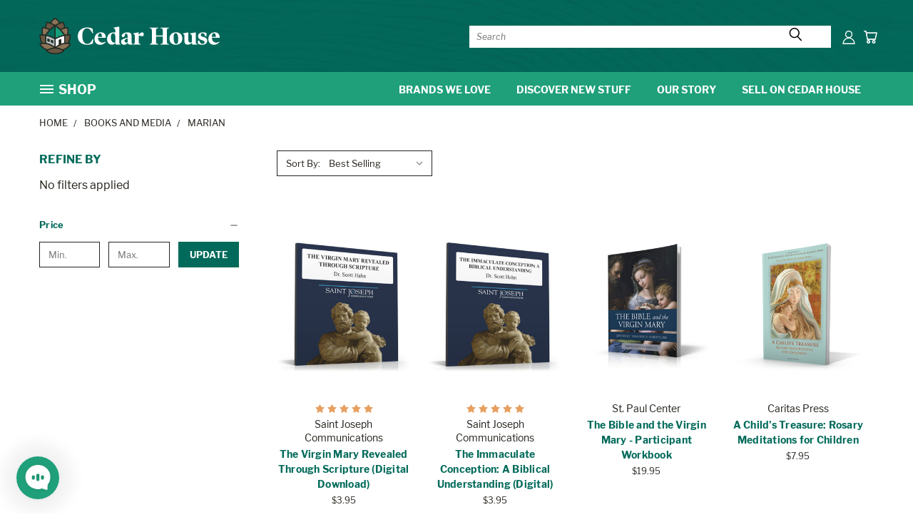

--- FILE ---
content_type: text/html; charset=UTF-8
request_url: https://cedarhouse.co/marian/
body_size: 32881
content:


<!DOCTYPE html>
<html class="no-js" lang="en">
    <head>
        <title>Books and Media - Marian - Cedar House</title>
        <link rel="dns-prefetch preconnect" href="https://cdn11.bigcommerce.com/s-mzgwavwcpm" crossorigin><link rel="dns-prefetch preconnect" href="https://fonts.googleapis.com/" crossorigin><link rel="dns-prefetch preconnect" href="https://fonts.gstatic.com/" crossorigin>
        <meta name="keywords" content="Cedar House, Saint Joseph Communications, Saint Joe&#039;s, Catholic Products, Catholic Store, Catholic Publishers, Catholic Makers,"><link rel='canonical' href='https://cedarhouse.co/marian/' /><meta name='platform' content='bigcommerce.stencil' />
        
                <link rel="next" href="https://cedarhouse.co/marian/?page=2">


        <link href="https://cdn11.bigcommerce.com/s-mzgwavwcpm/product_images/favicon1.png?t=1595881849" rel="shortcut icon">
       <meta name="viewport" content="width=device-width, initial-scale=1, maximum-scale=1">

       <script>
           document.documentElement.className = document.documentElement.className.replace('no-js', 'js');
       </script>
       <script>
           window.lazySizesConfig = window.lazySizesConfig || {};
           window.lazySizesConfig.loadMode = 1;
       </script>
       <script async src="https://cdn11.bigcommerce.com/s-mzgwavwcpm/stencil/e853f650-d31c-013b-1599-1692efde5c9a/e/0d384eb0-c88a-013c-3108-1a05365b8326/dist/theme-bundle.head_async.js"></script>

       <style type="text/css" media="screen, print">
  @font-face {
     font-family: "BeverlyDrive";
      src: url("https://cdn11.bigcommerce.com/s-mzgwavwcpm/content/BeverlyDrive-Regular.woff");
      font-weight: normal;
      font-style: normal;
  }
   @font-face {
      font-family: "LibreFranklin";
       src: url("https://cdn11.bigcommerce.com/s-mzgwavwcpm/content/LibreFranklin-Regular.woff"),
            url("https://cdn11.bigcommerce.com/s-mzgwavwcpm/content/LibreFranklin-Regular.woff2");
       font-weight: normal;
       font-style: normal;
   }
   @font-face {
      font-family: "LibreFranklin";
       src: url("https://cdn11.bigcommerce.com/s-mzgwavwcpm/content/LibreFranklin-Italic.woff"),
            url("https://cdn11.bigcommerce.com/s-mzgwavwcpm/content/LibreFranklin-Italic.woff2");
       font-weight: normal;
       font-style: italic;
   }
   @font-face {
      font-family: "LibreFranklin";
       src: url("https://cdn11.bigcommerce.com/s-mzgwavwcpm/content/LibreFranklin-Bold.woff"),
            url("https://cdn11.bigcommerce.com/s-mzgwavwcpm/content/LibreFranklin-Bold.woff2");
       font-weight: bold;
       font-style: normal;
   }
   @font-face {
      font-family: "LibreFranklin";
       src: url("https://cdn11.bigcommerce.com/s-mzgwavwcpm/content/LibreFranklin-Black.woff"),
            url("https://cdn11.bigcommerce.com/s-mzgwavwcpm/content/LibreFranklin-Black.woff2");
       font-weight: 800;
       font-style: normal;
   }
   @font-face {
      font-family: "LibreFranklin";
       src: url("https://cdn11.bigcommerce.com/s-mzgwavwcpm/content/LibreFranklin-BoldItalic.woff"),
            url("https://cdn11.bigcommerce.com/s-mzgwavwcpm/content/LibreFranklin-BoldItalic.woff2");
       font-weight: bold;
       font-style: italic;
   }
   @font-face {
      font-family: "LibreFranklin";
       src: url("https://cdn11.bigcommerce.com/s-mzgwavwcpm/content/LibreFranklin-BlackItalic.woff"),
            url("https://cdn11.bigcommerce.com/s-mzgwavwcpm/content/LibreFranklin-BlackItalic.woff2");
       font-weight: 800;
       font-style: italic;
   }
</style>

        <link href="https://fonts.googleapis.com/css?family=Karla:400&display=swap" rel="stylesheet">
        <link data-stencil-stylesheet href="https://cdn11.bigcommerce.com/s-mzgwavwcpm/stencil/e853f650-d31c-013b-1599-1692efde5c9a/e/0d384eb0-c88a-013c-3108-1a05365b8326/css/theme-a6f1a2c0-7cec-013d-ba3f-26c18004cbdb.css" rel="stylesheet">
        <link data-stencil-stylesheet href="https://cdn11.bigcommerce.com/s-mzgwavwcpm/stencil/e853f650-d31c-013b-1599-1692efde5c9a/e/0d384eb0-c88a-013c-3108-1a05365b8326/css/vault-a6f1a2c0-7cec-013d-ba3f-26c18004cbdb.css" rel="stylesheet">
        <link data-stencil-stylesheet href="https://cdn11.bigcommerce.com/s-mzgwavwcpm/stencil/e853f650-d31c-013b-1599-1692efde5c9a/e/0d384eb0-c88a-013c-3108-1a05365b8326/css/custom-a6f1a2c0-7cec-013d-ba3f-26c18004cbdb.css" rel="stylesheet">

        <!-- Start Tracking Code for analytics_facebook -->

<script>
!function(f,b,e,v,n,t,s){if(f.fbq)return;n=f.fbq=function(){n.callMethod?n.callMethod.apply(n,arguments):n.queue.push(arguments)};if(!f._fbq)f._fbq=n;n.push=n;n.loaded=!0;n.version='2.0';n.queue=[];t=b.createElement(e);t.async=!0;t.src=v;s=b.getElementsByTagName(e)[0];s.parentNode.insertBefore(t,s)}(window,document,'script','https://connect.facebook.net/en_US/fbevents.js');

fbq('set', 'autoConfig', 'false', '398631797244867');
fbq('dataProcessingOptions', ['LDU'], 0, 0);
fbq('init', '398631797244867', {"external_id":"e9d74575-c3a9-4f85-833e-d72be7b70648"});
fbq('set', 'agent', 'bigcommerce', '398631797244867');

function trackEvents() {
    var pathName = window.location.pathname;

    fbq('track', 'PageView', {}, "");

    // Search events start -- only fire if the shopper lands on the /search.php page
    if (pathName.indexOf('/search.php') === 0 && getUrlParameter('search_query')) {
        fbq('track', 'Search', {
            content_type: 'product_group',
            content_ids: [],
            search_string: getUrlParameter('search_query')
        });
    }
    // Search events end

    // Wishlist events start -- only fire if the shopper attempts to add an item to their wishlist
    if (pathName.indexOf('/wishlist.php') === 0 && getUrlParameter('added_product_id')) {
        fbq('track', 'AddToWishlist', {
            content_type: 'product_group',
            content_ids: []
        });
    }
    // Wishlist events end

    // Lead events start -- only fire if the shopper subscribes to newsletter
    if (pathName.indexOf('/subscribe.php') === 0 && getUrlParameter('result') === 'success') {
        fbq('track', 'Lead', {});
    }
    // Lead events end

    // Registration events start -- only fire if the shopper registers an account
    if (pathName.indexOf('/login.php') === 0 && getUrlParameter('action') === 'account_created') {
        fbq('track', 'CompleteRegistration', {}, "");
    }
    // Registration events end

    

    function getUrlParameter(name) {
        var cleanName = name.replace(/[\[]/, '\[').replace(/[\]]/, '\]');
        var regex = new RegExp('[\?&]' + cleanName + '=([^&#]*)');
        var results = regex.exec(window.location.search);
        return results === null ? '' : decodeURIComponent(results[1].replace(/\+/g, ' '));
    }
}

if (window.addEventListener) {
    window.addEventListener("load", trackEvents, false)
}
</script>
<noscript><img height="1" width="1" style="display:none" alt="null" src="https://www.facebook.com/tr?id=398631797244867&ev=PageView&noscript=1&a=plbigcommerce1.2&eid="/></noscript>

<!-- End Tracking Code for analytics_facebook -->

<!-- Start Tracking Code for analytics_siteverification -->

<script async src="https://www.googletagmanager.com/gtag/js?id=UA-53857701-2"></script>
<script>
window.dataLayer = window.dataLayer || [];
function gtag(){dataLayer.push(arguments);}
gtag('js', new Date());
gtag('config', 'AW-967088523');
gtag('config', 'AW-557932689');
</script>

<!-- End Tracking Code for analytics_siteverification -->


<script type="text/javascript" src="https://checkout-sdk.bigcommerce.com/v1/loader.js" defer ></script>
<script type="text/javascript">
fbq('track', 'ViewCategory', {"content_ids":[],"content_type":"product_group","content_category":"Marian"});
</script>
<script type="text/javascript">
var BCData = {};
</script>
<script src='https://swymv3pro-01.azureedge.net/code/swym-bigcommerce.js' async></script><script async src="//static.zotabox.com/2/3/237cf11df428cd2d4948b2e5c41e61c9/widgets.js"></script><script type="text/javascript" id="swym-js-page-context">




  




  
  
  
 var swymproduct = {};


(function() {
  window.swymJSObject = {
    pid: "96itywUucqgMWpLz6z5TRF1IptBAHo4kdURnkbXU0vs=",
    storeHash: "mzgwavwcpm",
    apiToken: "eyJ0eXAiOiJKV1QiLCJhbGciOiJFUzI1NiJ9.eyJjaWQiOlsxXSwiY29ycyI6WyJodHRwczovL2NlZGFyaG91c2UuY28iXSwiZWF0IjoxNzY4ODE5NzMxLCJpYXQiOjE3Njg2NDY5MzEsImlzcyI6IkJDIiwic2lkIjoxMDAwODA5MTU2LCJzdWIiOiJCQyIsInN1Yl90eXBlIjowLCJ0b2tlbl90eXBlIjoxfQ.HOGRAXExq0Dt_txFrgwxY0vBTsZwqOa-YFcT1qdBy0uSnMfm1C-s-bUtw9ZiIdDjCwyOkggQKpCbXtyjOVyQqQ"
  };
  window.getSwymPageContext = function() {
    var pageData = JSON.parse("{\"swym_pagetype\":\"category\",\"swym_custid\":null,\"swym_cust_extra_check\":false,\"swym_wls\":null,\"swym_breadcrumbs\":[{\"url\":\"https://cedarhouse.co/\",\"name\":\"Home\"},{\"name\":\"Books and Media\",\"url\":\"https://cedarhouse.co/books-media/\"},{\"name\":\"Marian\",\"url\":\"https://cedarhouse.co/marian/\"}],\"swym_et\":2,\"swym_ct\":\"Marian\"}");
    pageData.swym_product = swymproduct;
    return pageData;
  };
  window.swymJSBCLoad = function() {
    window.SwymPageContext = window.getSwymPageContext();
    if(!window._swat) {
      (function (s, w, r, e, l, a, y) {
        r['SwymRetailerConfig'] = s;
        r[s] = r[s] || function (k, v) {
          r[s][k] = v;
        };
      })('_swrc', '', window);
      _swrc('RetailerId', swymJSObject.pid);
      _swrc('ApiToken', swymJSObject.apiToken);
      _swrc('Callback', function(){initSwymBC();});
    } else if(window._swat.postLoader) {
      _swrc = window._swat.postLoader;
      _swrc('RetailerId', swymJSObject.pid);
      _swrc('ApiToken', swymJSObject.apiToken);
      _swrc('Callback', function(){initSwymBC();});
    } else {
      initSwymBC();
    }
  };
  swymJSBCLoad();
})();
</script><script async src="https://www.googletagmanager.com/gtag/js?id=G-QRT2DGSF0Y"></script>
<script>
  window.dataLayer = window.dataLayer || [];
  function gtag(){dataLayer.push(arguments);}
  gtag('js', new Date());
  gtag('config', 'G-QRT2DGSF0Y');
</script>

<!-- Google Tag Manager -->
<script>(function(w,d,s,l,i){w[l]=w[l]||[];w[l].push({'gtm.start':
new Date().getTime(),event:'gtm.js'});var f=d.getElementsByTagName(s)[0],
j=d.createElement(s),dl=l!='dataLayer'?'&l='+l:'';j.async=true;j.src=
'https://www.googletagmanager.com/gtm.js?id='+i+dl;f.parentNode.insertBefore(j,f);
})(window,document,'script','dataLayer','GTM-MXGVZ6P');</script>
<!-- End Google Tag Manager --><script type="text/javascript">
    (function(c,l,a,r,i,t,y){
        c[a]=c[a]||function(){(c[a].q=c[a].q||[]).push(arguments)};
        t=l.createElement(r);t.async=1;t.src="https://www.clarity.ms/tag/"+i;
        y=l.getElementsByTagName(r)[0];y.parentNode.insertBefore(t,y);
    })(window, document, "clarity", "script", "q4nh5e6sew");
</script>
<script nonce="">
(function () {
    var xmlHttp = new XMLHttpRequest();

    xmlHttp.open('POST', 'https://bes.gcp.data.bigcommerce.com/nobot');
    xmlHttp.setRequestHeader('Content-Type', 'application/json');
    xmlHttp.send('{"store_id":"1000809156","timezone_offset":"-4.0","timestamp":"2026-01-18T03:35:28.78661600Z","visit_id":"519a2c5e-e962-44ba-94e6-6003b1470e21","channel_id":1}');
})();
</script>

        

        
        
        
        
        
        
        
        <!-- snippet location htmlhead -->
    </head>
    <body>
      <!-- ACTIVE SHOPNAV DIM PAGE -->
      <div id="shopnav-dim-page" style="display: none;">
        <div style="top: 50%; left: 50%; display: none;" id="dialog" class="window">
          <div id="san"></div>
        </div>
        <div style="width: 2478px; font-size: 32pt; color:white; height: 1202px; display: none; opacity: 0.4;" id="mask"></div>
      </div>
      <!-- END ACTIVE SHOPNAV DIM PAGE -->
        <!-- snippet location header -->
        <svg data-src="https://cdn11.bigcommerce.com/s-mzgwavwcpm/stencil/e853f650-d31c-013b-1599-1692efde5c9a/e/0d384eb0-c88a-013c-3108-1a05365b8326/img/icon-sprite.svg" class="icons-svg-sprite"></svg>


        <header class="header header-logo--left mobile" role="banner" style="background-image: url('/product_images/uploaded_images/navbackgroundcedarhouse.jpg');">
    <a href="#" class="mobileMenu-toggle" data-mobile-menu-toggle="menu">
        <span class="mobileMenu-toggleIcon">Toggle menu</span>
    </a>

  <div class="logo-user-section container">
        <div class="header-logo header-logo--left">
            <a href="https://cedarhouse.co/">
    <svg id="cedarhouseLogo" xmlns="http://www.w3.org/2000/svg" viewBox="0 0 714.21 144"><defs><style>.cls-1{fill:#fff;}.cls-2{fill:#6a5641;}.cls-3{fill:#8d7357;}.cls-4{fill:#006b5b;}.cls-5{fill:#139f7a;}.cls-6{fill:#bcbec0;}.cls-7{fill:#28241d;}.cls-8{fill:none;stroke:#006838;stroke-linecap:round;stroke-linejoin:round;stroke-width:0;}</style></defs><g id="Layer_2" data-name="Layer 2"><g id="Layer_1-2" data-name="Layer 1"><path class="cls-1" d="M214.28,83.82l-2.16,17.82c-5.29,2.94-13.91,5-22.62,5-21.55,0-37-11.66-37-34.19,0-23.12,19.3-34.38,37.52-34.38a45.76,45.76,0,0,1,20.76,4.51l2.45,18.51h-2.45L207.91,56c-5.09-9.11-10.58-14.4-18.81-14.4-10.58,0-18.61,9.5-18.61,29.09,0,21.84,7.94,32.42,19.59,32.42,8.23,0,13-4.21,18.91-14.4l2.84-4.89Z"/><path class="cls-1" d="M232.59,78.92c.69,12,7.64,19.2,17.34,19.2a18.43,18.43,0,0,0,11.66-3.82l1.27,1.57c-6.37,7.44-12.93,10.87-21.94,10.87-12.15,0-22.24-8.13-22.24-23.12,0-16.07,12.44-26.35,25-26.35,13.81,0,19.79,8.23,20,21.65Zm15.77-3.72c-.29-10.29-2.84-14.4-7.64-14.4s-7.93,4.89-8.23,14.4Z"/><path class="cls-1" d="M322.12,106c-2,0-15,.1-19.1.1l-1.86-6.37c-4.12,4.12-7.64,6.67-13.62,6.67-11.07,0-19.1-8.62-19.1-21.95,0-17.24,11-26.74,27.13-26.74a31.59,31.59,0,0,1,5.59.49V51.69c0-5.69-1.47-7.94-5-10.19l-1.86-1.18V38.75l20.47-4,1.77,1.17V90.67c0,10.88.88,12.15,4.41,13l1.17.3Zm-21-32c0-8.81-3.33-12.73-8.52-12.73-6.08,0-9.11,5.29-9.11,15.57,0,13.72,5.58,21.46,13.32,21.46a9.63,9.63,0,0,0,4.31-.89Z"/><path class="cls-1" d="M371,104.58a27.32,27.32,0,0,1-10.29,1.67c-5.19,0-9.11-2.35-10.58-6.57-4.31,4.41-8.23,7-14.5,7-5.58,0-11.85-3.92-11.85-11.36,0-7.25,3.82-10.19,15-13.72,3.72-1.17,7.35-2,11.17-2.94v-6c0-8.33-3.33-10.19-7.55-10.19a7.59,7.59,0,0,0-2.25.29c-1.76,10.78-3.92,13.72-7.84,13.72a5.81,5.81,0,0,1-6-6c0-4.4,8.52-12.83,22.53-12.83,11.85,0,16.46,4.51,16.46,13.91V98.8c0,2.55,1.27,3.82,3.23,3.82a16.56,16.56,0,0,0,2-.09ZM349.94,81.46a64.84,64.84,0,0,0-6.47,2.65c-4,2.06-6.07,4.11-6.07,7.54,0,4.12,3.62,6.37,8.23,6.37a13.47,13.47,0,0,0,4.31-.49Z"/><path class="cls-1" d="M408.9,72.84c-2,0-5.19-.58-11.75-2.25A36.28,36.28,0,0,0,393.52,72V90.57c0,10.78.88,11.66,6.86,13.13l1.17.3v2c-2.25,0-12-.09-16.16-.09s-11.07.09-13.12.09v-2l1.76-.4c3.23-.68,4.11-2.35,4.11-12.93V73.43c0-5.58-.88-7.25-4-9.21l-1.86-1.17V61.48l19.49-4,1.76,1.17v9.7c6.57-9.41,9.31-10.78,13.72-10.78,3.82,0,6.36,2.16,6.36,6.37C413.6,70.4,411.45,72.84,408.9,72.84Z"/><path class="cls-1" d="M513.9,106c-1.95,0-13.42-.19-16.94-.19s-16,.19-17.83.19v-2l3.23-.69c6-1.27,6.57-2.74,6.57-17.63V74h-27V85.68c0,14.89.59,16.36,6.56,17.63l3.23.69v2c-1.86,0-14.3-.19-17.82-.19s-15,.19-16.95.19v-2l3.23-.69c4.9-1.08,5.68-3.82,5.68-17.53V58.93c0-13.71-.78-16.45-5.68-17.53l-3.23-.69v-2c2,0,13.42.2,16.95.2s16-.2,17.82-.2v2l-3.23.69c-6,1.27-6.56,2.74-6.56,17.63V69.81h27V59c0-14.89-.59-16.36-6.57-17.63l-3.23-.69v-2c1.86,0,14.3.2,17.83.2s15-.2,16.94-.2v2l-3.23.69c-4.9,1.08-5.68,3.82-5.68,17.53V85.78c0,13.71.78,16.45,5.68,17.53l3.23.69Z"/><path class="cls-1" d="M540.84,106.74c-15.48,0-25.37-9.11-25.37-25,0-13.32,9.69-24.49,25.56-24.49,15.48,0,25.37,9.11,25.37,25C566.4,95.57,556.71,106.74,540.84,106.74ZM540,60.8c-5.49,0-8,4.11-8,17.14,0,15.77,3,25.27,10,25.27,5.49,0,8-4.11,8-17.14C550,70.3,546.91,60.8,540,60.8Z"/><path class="cls-1" d="M625.08,106c-2,0-15,.1-19.11.1l-1.86-6.85c-5.09,4.21-10.67,7.15-16.45,7.15-8.43,0-12.93-4.9-12.93-14.6v-18c0-5.59-.89-7.25-4-9.21l-1.86-1.18V61.77l19.49-4,1.76,1.17V88.42c0,6.37,2.65,9.4,7.65,9.4a18.93,18.93,0,0,0,6.36-1.07v-22c0-5.69-1.47-7.94-5-10.19l-1.86-1.18V61.77l20.47-4,1.76,1.17V90.67c0,10.88.88,12.15,4.41,13l1.18.3Z"/><path class="cls-1" d="M645.64,106.54a45.55,45.55,0,0,1-17.34-3.43V90.57h5.39c1.67,7.84,6.37,12.54,12.83,12.54,4.8,0,7.65-2.64,7.65-6.46s-1.87-5.78-10-8.23c-11.95-3.62-15.57-7.84-15.57-15.77s7.25-15.18,18.32-15.18c5.29,0,11.75,1.17,15.28,3.23v12h-5.49c-1.57-7.54-4.9-11.76-10.68-11.76-3.91,0-6.56,2.55-6.56,6.17,0,4.41,2,6,10,8.43,11.95,3.62,15.48,7.93,15.48,15.38C664.94,101,655.93,106.54,645.64,106.54Z"/><path class="cls-1" d="M683.16,78.92c.68,12,7.64,19.2,17.34,19.2a18.41,18.41,0,0,0,11.65-3.82l1.28,1.57c-6.37,7.44-12.93,10.87-21.95,10.87-12.14,0-22.23-8.13-22.23-23.12,0-16.07,12.44-26.35,25-26.35,13.81,0,19.78,8.23,20,21.65Zm15.77-3.72c-.3-10.29-2.84-14.4-7.64-14.4s-7.94,4.89-8.23,14.4Z"/><path class="cls-2" d="M102.64,99c1-.07,1.87-.11,2.74-.13a51,51,0,0,1,7.88.47A69.31,69.31,0,0,0,120.91,70c-2.72-.37-9-.81-18.27.78Z"/><path class="cls-3" d="M20.58,102.94a43.08,43.08,0,0,0-14.79,2.13c5.68,9.11,14.76,15.84,26.4,19.53l1.3.42a54.7,54.7,0,0,1,24.58-7.32C42.87,106,29.43,103.14,20.58,102.94Z"/><path class="cls-3" d="M24.32,66.72a131,131,0,0,1,14.85-19c-12.06-5.75-21.17-6.09-24.54-6-1.64,9.58-.48,19.48.21,23.87A80.44,80.44,0,0,1,24.32,66.72Z"/><path class="cls-2" d="M59.08,30.7c-1.62-1-3.17-1.82-4.65-2.6A86.64,86.64,0,0,0,32.2,19.84a51.33,51.33,0,0,0-4.59,19.31A71,71,0,0,1,42.18,44.6,118,118,0,0,1,59.08,30.7Z"/><path class="cls-3" d="M62.9,28.23c2.38-1.47,4.64-2.75,6.75-3.85,3.16-1.65,6.14-3,8.86-4.1C73.69,11.31,65.59,6.14,62.9,4.6c-2.69,1.54-10.79,6.71-15.61,15.67,2.72,1.11,5.7,2.46,8.86,4.11C58.26,25.48,60.53,26.76,62.9,28.23Z"/><path class="cls-2" d="M62.89,121.62c-16.6,0-26.75,6.25-30.57,9.14,3.81,2.89,14,9.14,30.57,9.14h0c16.7,0,26.8-6.24,30.58-9.14-3.8-2.89-14-9.15-30.58-9.15Z"/><path class="cls-2" d="M66.73,30.7A117.79,117.79,0,0,1,83.62,44.59a70.48,70.48,0,0,1,14.57-5.44,51,51,0,0,0-4.58-19.31A86.66,86.66,0,0,0,71.37,28.1C69.89,28.88,68.34,29.74,66.73,30.7Z"/><path class="cls-2" d="M20.41,98.84c.87,0,1.77.06,2.72.13V70.7c-1.65-.29-3.16-.5-4.55-.66a55.7,55.7,0,0,0-13.69-.1,69.5,69.5,0,0,0,7.64,29.37A51,51,0,0,1,20.41,98.84Z"/><path class="cls-3" d="M105.21,102.94c-8.85.2-22.29,3-37.49,14.76A54.82,54.82,0,0,1,92.3,125l1.31-.42c11.64-3.69,20.72-10.42,26.4-19.53A43.35,43.35,0,0,0,105.21,102.94Z"/><path class="cls-4" d="M60.85,79.57V34.44a119.8,119.8,0,0,0-32.2,33.14A138.38,138.38,0,0,1,60.85,79.57Z"/><path class="cls-1" d="M98.55,99.41V71.53c-9,1.93-20.25,5.67-33.61,12.65v30.49a85.84,85.84,0,0,1,12.63-8.22v-19c3.1-1.29,6.16-2.51,9.16-3.5V102.4A60.77,60.77,0,0,1,98.55,99.41Z"/><path class="cls-5" d="M64.94,34.43V79.58a138,138,0,0,1,32.22-12A119.89,119.89,0,0,0,64.94,34.43Z"/><path class="cls-3" d="M101.48,66.72a80.15,80.15,0,0,1,9.46-1.14c.69-4.39,1.85-14.29.22-23.87-3.37-.12-12.47.22-24.53,6A130.46,130.46,0,0,1,101.48,66.72Z"/><path class="cls-6" d="M60.85,114.67V84.18c-13.62-7.11-25-10.8-33.63-12.68V99.41C36.31,100.73,48,104.69,60.85,114.67ZM46.66,86.61c2.87,1.15,5.79,2.43,8.72,3.82V101c-2.93-1.32-5.85-2.91-8.72-4Zm-5.38-2V95.23q-4.45-1.41-8.72-2.44V82C35.4,82.68,38.31,83.57,41.28,84.6Z"/><path class="cls-7" d="M117.48,100.09A73,73,0,0,0,125,68.23V66.65l-1.54-.4a37.23,37.23,0,0,0-8.38-.79c.79-5.23,1.86-15.84-.22-26.08L114.6,38l-1.41-.21a37,37,0,0,0-10.93.52C102,33.82,101,24.8,96.54,16.58l-.68-1.25-1.4.2a64.65,64.65,0,0,0-12.1,3.27C76,6.5,64.32.69,63.8.44L62.9,0,62,.44C61.47.69,49.81,6.5,43.44,18.8a64.89,64.89,0,0,0-12.09-3.27l-1.41-.2-.67,1.25c-4.44,8.22-5.49,17.24-5.72,21.72a37,37,0,0,0-11-.53L11.19,38l-.29,1.4c-2.08,10.24-1,20.85-.23,26.08a37,37,0,0,0-8.36.79l-1.54.4v1.58a73.15,73.15,0,0,0,7.54,31.85,32,32,0,0,0-6.41,2.13l-1.9,1L1,105c5.82,10.61,15.57,18.5,28.24,22.91a18.19,18.19,0,0,0-1.57,1.39l-1.41,1.43,1.41,1.44c.47.48,11.88,11.8,35.2,11.8h0c23.33,0,34.73-11.32,35.21-11.8l1.41-1.44-1.41-1.43a19.31,19.31,0,0,0-1.58-1.39c12.68-4.4,22.43-12.3,28.25-22.91l1-1.86-1.9-1A32.16,32.16,0,0,0,117.48,100.09ZM120.91,70a69.31,69.31,0,0,1-7.65,29.36,51,51,0,0,0-7.88-.47c-.87,0-1.79.06-2.74.13V70.73C112,69.14,118.19,69.58,120.91,70ZM77.57,87.47v19a85.84,85.84,0,0,0-12.63,8.22V84.18c13.36-7,24.66-10.72,33.61-12.65V99.41a60.77,60.77,0,0,0-11.82,3V84C83.73,85,80.67,86.18,77.57,87.47Zm-16.72-53V79.57a138.38,138.38,0,0,0-32.2-12A119.8,119.8,0,0,1,60.85,34.44ZM97.16,67.58a138,138,0,0,0-32.22,12V34.43A119.89,119.89,0,0,1,97.16,67.58ZM62.88,104.29Zm-2-20.11v30.49c-12.81-10-24.54-13.94-33.63-15.26V71.5C35.86,73.38,47.23,77.07,60.85,84.18Zm50.31-42.47c1.63,9.58.47,19.48-.22,23.87a80.15,80.15,0,0,0-9.46,1.14,130.46,130.46,0,0,0-14.85-19C98.69,41.93,107.79,41.59,111.16,41.71Zm-13-2.56a70.48,70.48,0,0,0-14.57,5.44A117.79,117.79,0,0,0,66.73,30.7c1.61-1,3.16-1.82,4.64-2.6a86.66,86.66,0,0,1,22.24-8.26A51,51,0,0,1,98.19,39.15ZM62.9,4.6c2.69,1.54,10.79,6.71,15.61,15.68-2.72,1.1-5.7,2.45-8.86,4.1-2.11,1.1-4.37,2.38-6.75,3.85-2.37-1.47-4.64-2.75-6.75-3.85-3.16-1.65-6.14-3-8.86-4.11C52.11,11.31,60.21,6.14,62.9,4.6ZM32.2,19.84A86.64,86.64,0,0,1,54.43,28.1c1.48.78,3,1.64,4.65,2.6a118,118,0,0,0-16.9,13.9,71,71,0,0,0-14.57-5.45A51.33,51.33,0,0,1,32.2,19.84ZM14.63,41.71c3.37-.12,12.48.22,24.54,6a131,131,0,0,0-14.85,19,80.44,80.44,0,0,0-9.48-1.14C14.15,61.19,13,51.29,14.63,41.71ZM4.89,69.94a55.7,55.7,0,0,1,13.69.1c1.39.16,2.9.37,4.55.66V99c-.95-.07-1.85-.11-2.72-.13a51,51,0,0,0-7.88.47A69.5,69.5,0,0,1,4.89,69.94Zm27.3,54.66c-11.64-3.69-20.72-10.42-26.4-19.53a43.08,43.08,0,0,1,14.79-2.13c8.85.2,22.29,3,37.49,14.76A54.7,54.7,0,0,0,33.49,125Zm30.7,15.31h0c-16.6,0-26.76-6.25-30.57-9.14,3.82-2.89,14-9.14,30.57-9.14h0c16.63,0,26.78,6.26,30.58,9.15C89.69,133.67,79.59,139.91,62.89,139.91ZM93.61,124.6,92.3,125a54.82,54.82,0,0,0-24.58-7.32c15.2-11.75,28.64-14.56,37.49-14.76a43.35,43.35,0,0,1,14.8,2.13C114.33,114.18,105.25,120.91,93.61,124.6Z"/><line class="cls-8" x1="62.88" y1="104.29" x2="62.88" y2="104.29"/><path class="cls-7" d="M55.38,90.43c-2.93-1.39-5.85-2.67-8.72-3.82V97.07c2.87,1,5.79,2.63,8.72,4Z"/><path class="cls-7" d="M41.28,95.23V84.6c-3-1-5.88-1.92-8.72-2.63V92.79Q36.82,93.83,41.28,95.23Z"/></g></g></svg>
</a>
        </div>
        <nav class="navUser">
    <ul class="navUser-section navUser-section--alt">

        <div class="dropdown dropdown--quickSearch desktop" id="quickSearch" aria-hidden="true" tabindex="-1" data-prevent-quick-search-close>
            <div class="container">
  <a href="#" class="quickSearch-mobileToggle" title="Submit Search" alt="Submit Search">
      <span class="mobileMenu-toggleIcon"></span>
  </a>
    <form class="form" action="/search.php">
        <fieldset class="form-fieldset">
            <div class="form-field">
                <label class="is-srOnly" for="search_query">Search</label>
                <input class="form-input" data-search-quick name="search_query" id="search_query" data-error-message="Search field cannot be empty." placeholder="Search" autocomplete="off">
                <!-- <input class="button button--primary form-prefixPostfix-button--postfix" type="submit" value=""><svg class="header-icon search-icon"><use xlink:href="#icon-search"></use></svg> -->
            </div>
        </fieldset>
        <div class="search-icon submit">
          <input title="Submit Search" alt="Submit Search" class="button button--primary form-prefixPostfix-button--postfix" type="submit" value="">
          <svg class="header-icon search-icon" title="submit" alt="submit"><use xlink:href="#icon-search"></use></svg>
        </div>
    </form>
    <section class="quickSearchResults" data-bind="html: results"></section>
</div>
        </div>

        <div class="user-icons">
          <li class="navUser-item navUser-item--cart user-icons">
              <a
                  class="navUser-action"
                  data-cart-preview
                  data-dropdown="cart-preview-dropdown"
                  data-options="align:right"
                  href="/cart.php"
                  title="Cart">
                  <span class="navUser-item-cartLabel"><svg class="header-icon cart-icon"><use xlink:href="#icon-cart"></use></svg></span> <span class="countPill cart-quantity"></span>
              </a>

              <div class="dropdown-menu" id="cart-preview-dropdown" data-dropdown-content aria-hidden="true"></div>
          </li>

          

        <a title="Compare Items" class="navUser-action navUser-item--compare" href="/compare" data-compare-nav><svg class="header-icon compare-icon"><use xlink:href="#icon-compare"></use></svg><span class="countPill countPill--positive countPill--alt compare"></span></a>

        <!-- <li class="navUser-item navUser-item--account user-icons account"> -->
                    <!-- <a class="navUser-action" href="/login.php"><svg class="header-icon account-icon"><use xlink:href="#icon-account"></use></svg></a> -->
                    <!-- <ul class="account-link enabled"> -->
    <li class="navUser-item navUser-item--account user-icons account">
        <a class="navUser-action account signin-list" title="User Toolbox" alt="User Toolbox" href="/login.php"><svg class="header-icon account-icon"><use xlink:href="#icon-account"></use></svg></a>
        <!-- <a class="navUser-action login" href="/login.php">Sign in</a> -->
        <div class="dropdown-menu signin-list" id="account-dropdown-signin-list">
          <!-- <h2 class="container-header">Account Info</h2> -->
            <nav class="navBar navBar--sub navBar--account signin-list">
    <ul class="navBar-section signout-list">
      <li>
        <a class="navBar-action signout-list" href="/login.php">Sign in  </a>
          <span class="navUser-or"> or </span>
          <a class="navBar-action signout-list" href="/login.php?action=create_account">  Register</a></li>
    </ul>
</nav>
            <!-- <hr class="left full-width" /> -->
            <!-- { {> components / common / currency-selector-dropdown } } -->
            <!-- <a class="button button--primary signin-register logout-button" href="/login.php">Sign in</a> -->
        </div>
     </li>
<!-- </ul> -->
        <!-- </li> -->

        <li class="navUser-item quicksearch mobile">
            <a class="navUser-action navUser-action--quickSearch desktop-toggle" href="#" data-search="quickSearch" aria-controls="quickSearch" aria-expanded="false"><svg class="header-icon search-icon"><use xlink:href="#icon-search"></use></svg></a>
        </li>

    </ul>
    </div>

</nav>
  </div>
    <div data-content-region="header_bottom"></div>
    <div id="menu-wrapper">
        <div class="navPages-container" id="menu" data-menu>
          <div class="navPages-wider desktop">
  <div class="nav-minus-logo">
  <div class="mega-cat-nav ">
    <li class="navPages-item navPages-item-page container-header btn">
      <a class="navPages-action">
        <svg class="mega-menu-icon open"><use xlink:href="#icon-v-menu" /></svg><svg class="mega-menu-icon close"><use xlink:href="#icon-close" /><span class="burger-menu">Shop</span><span class="burger-menu fixed">Menu</span>
      </a>
      <div class="clear"></div>
    </li>
    <nav class="navPages">
      <div class="mega-cat-dropdown">
        <div class="inner">

        <div id="page-wrapper">
        <div class="category-list">
          <h2 class="container-header mobile">Categories</h2>
          <li class="navPages-item top-level categories">
                  <a class="navPages-action single-level sideNavTopLevel " href="https://cedarhouse.co/flash-sale/">Flash Sale</a>
          </li>
          <li class="navPages-item top-level categories">
                  <a class="navPages-action navPages-action-depth-max has-subMenu is-root second-level-parent sideNavTopLevel " href="https://cedarhouse.co/apparel/">
        Apparel <i class="icon navPages-action-moreIcon topLevel" aria-hidden="true"><svg><use xlink:href="#icon-chevron-down" /></svg></i>
    </a>
    <div class="navPage-subMenu navPage-subMenu-horizontal second-level-flyout" id="navPages-384" aria-hidden="true" tabindex="-1">
  <div class="category-title">
    <h2><a class="category-title" href="https://cedarhouse.co/apparel/">Apparel</a></h2>
    <div class="flyout-pagination-container top">
      <a class="navPages-action previous">
        <i class="icon prev" aria-hidden="true">
          <svg><use xlink:href="#icon-circle-left" /></svg>
        </i>
      </a>
      <!-- <span class="dots"></span> -->
      <a class="navPages-action next">
        <i class="icon next" aria-hidden="true">
          <svg><use xlink:href="#icon-circle-right" /></svg>
        </i>
      </a>
    </div>
  </div>
  <div class="flyout-pagination-container bottom">
    <a class="navPages-action previous">
      <i class="icon prev" aria-hidden="true">
        <svg><use xlink:href="#icon-chevron-left" /></svg>
      </i>
    </a>
    <span class="dots"></span>
    <a class="navPages-action next">
      <i class="icon next" aria-hidden="true">
        <svg><use xlink:href="#icon-chevron-left" /></svg>
      </i>
    </a>
  </div>
    <ul class="navPage-subMenu-list all-second-level-plus-container flyout-page-wrapper">
            <li class="navPage-subMenu-item-child second-level">
                    <a class="navPage-subMenu-action navPages-action second-level" href="https://cedarhouse.co/socks/">Socks</a>
                    <!-- <a class="navPage-subMenu-action navPages-action navPages-action-depth-max view-all" href="https://cedarhouse.co/socks/">View All</a> -->
            </li>
        <!-- <div class="flyout-pagination-container bottom">
          <a class="navPages-action previous">
            <i class="icon prev" aria-hidden="true">
              <svg><use xlink:href="#icon-chevron-left" /></svg>
            </i>
          </a>
          <span class="dots"></span>
          <a class="navPages-action next">
            <i class="icon next" aria-hidden="true">
              <svg><use xlink:href="#icon-chevron-left" /></svg>
            </i>
          </a>
        </div> -->

    </ul>
</div>
          </li>
          <li class="navPages-item top-level categories">
                  <a class="navPages-action single-level sideNavTopLevel " href="https://cedarhouse.co/clearance/">Clearance</a>
          </li>
          <li class="navPages-item top-level categories">
                  <a class="navPages-action single-level sideNavTopLevel " href="https://cedarhouse.co/new-releases/">New Releases</a>
          </li>
          <li class="navPages-item top-level categories">
                  <a class="navPages-action navPages-action-depth-max has-subMenu is-root second-level-parent sideNavTopLevel " href="https://cedarhouse.co/saints-1/">
        Saints <i class="icon navPages-action-moreIcon topLevel" aria-hidden="true"><svg><use xlink:href="#icon-chevron-down" /></svg></i>
    </a>
    <div class="navPage-subMenu navPage-subMenu-horizontal second-level-flyout" id="navPages-405" aria-hidden="true" tabindex="-1">
  <div class="category-title">
    <h2><a class="category-title" href="https://cedarhouse.co/saints-1/">Saints</a></h2>
    <div class="flyout-pagination-container top">
      <a class="navPages-action previous">
        <i class="icon prev" aria-hidden="true">
          <svg><use xlink:href="#icon-circle-left" /></svg>
        </i>
      </a>
      <!-- <span class="dots"></span> -->
      <a class="navPages-action next">
        <i class="icon next" aria-hidden="true">
          <svg><use xlink:href="#icon-circle-right" /></svg>
        </i>
      </a>
    </div>
  </div>
  <div class="flyout-pagination-container bottom">
    <a class="navPages-action previous">
      <i class="icon prev" aria-hidden="true">
        <svg><use xlink:href="#icon-chevron-left" /></svg>
      </i>
    </a>
    <span class="dots"></span>
    <a class="navPages-action next">
      <i class="icon next" aria-hidden="true">
        <svg><use xlink:href="#icon-chevron-left" /></svg>
      </i>
    </a>
  </div>
    <ul class="navPage-subMenu-list all-second-level-plus-container flyout-page-wrapper">
            <li class="navPage-subMenu-item-child second-level">
                    <a class="navPage-subMenu-action navPages-action second-level" href="https://cedarhouse.co/our-lady/">Our Lady</a>
                    <!-- <a class="navPage-subMenu-action navPages-action navPages-action-depth-max view-all" href="https://cedarhouse.co/our-lady/">View All</a> -->
            </li>
            <li class="navPage-subMenu-item-child second-level">
                    <a class="navPage-subMenu-action navPages-action second-level" href="https://cedarhouse.co/st-benedict/">St. Benedict</a>
                    <!-- <a class="navPage-subMenu-action navPages-action navPages-action-depth-max view-all" href="https://cedarhouse.co/st-benedict/">View All</a> -->
            </li>
            <li class="navPage-subMenu-item-child second-level">
                    <a class="navPage-subMenu-action navPages-action second-level" href="https://cedarhouse.co/st-francis-of-assisi/">St. Francis of Assisi</a>
                    <!-- <a class="navPage-subMenu-action navPages-action navPages-action-depth-max view-all" href="https://cedarhouse.co/st-francis-of-assisi/">View All</a> -->
            </li>
            <li class="navPage-subMenu-item-child second-level">
                    <a class="navPage-subMenu-action navPages-action second-level" href="https://cedarhouse.co/st-joseph/">St. Joseph</a>
                    <!-- <a class="navPage-subMenu-action navPages-action navPages-action-depth-max view-all" href="https://cedarhouse.co/st-joseph/">View All</a> -->
            </li>
        <!-- <div class="flyout-pagination-container bottom">
          <a class="navPages-action previous">
            <i class="icon prev" aria-hidden="true">
              <svg><use xlink:href="#icon-chevron-left" /></svg>
            </i>
          </a>
          <span class="dots"></span>
          <a class="navPages-action next">
            <i class="icon next" aria-hidden="true">
              <svg><use xlink:href="#icon-chevron-left" /></svg>
            </i>
          </a>
        </div> -->

    </ul>
</div>
          </li>
          <li class="navPages-item top-level categories">
                  <a class="navPages-action single-level sideNavTopLevel " href="https://cedarhouse.co/self-care/">Self-Care</a>
          </li>
          <li class="navPages-item top-level categories">
                  <a class="navPages-action single-level sideNavTopLevel " href="https://cedarhouse.co/support-religious-orders/">Support Religious Orders </a>
          </li>
          <li class="navPages-item top-level categories">
                  <a class="navPages-action navPages-action-depth-max has-subMenu is-root second-level-parent sideNavTopLevel " href="https://cedarhouse.co/art/">
        Art <i class="icon navPages-action-moreIcon topLevel" aria-hidden="true"><svg><use xlink:href="#icon-chevron-down" /></svg></i>
    </a>
    <div class="navPage-subMenu navPage-subMenu-horizontal second-level-flyout" id="navPages-369" aria-hidden="true" tabindex="-1">
  <div class="category-title">
    <h2><a class="category-title" href="https://cedarhouse.co/art/">Art</a></h2>
    <div class="flyout-pagination-container top">
      <a class="navPages-action previous">
        <i class="icon prev" aria-hidden="true">
          <svg><use xlink:href="#icon-circle-left" /></svg>
        </i>
      </a>
      <!-- <span class="dots"></span> -->
      <a class="navPages-action next">
        <i class="icon next" aria-hidden="true">
          <svg><use xlink:href="#icon-circle-right" /></svg>
        </i>
      </a>
    </div>
  </div>
  <div class="flyout-pagination-container bottom">
    <a class="navPages-action previous">
      <i class="icon prev" aria-hidden="true">
        <svg><use xlink:href="#icon-chevron-left" /></svg>
      </i>
    </a>
    <span class="dots"></span>
    <a class="navPages-action next">
      <i class="icon next" aria-hidden="true">
        <svg><use xlink:href="#icon-chevron-left" /></svg>
      </i>
    </a>
  </div>
    <ul class="navPage-subMenu-list all-second-level-plus-container flyout-page-wrapper">
            <li class="navPage-subMenu-item-child second-level">
                    <a class="navPage-subMenu-action navPages-action second-level" href="https://cedarhouse.co/divine-mercy-1/">Divine Mercy</a>
                    <!-- <a class="navPage-subMenu-action navPages-action navPages-action-depth-max view-all" href="https://cedarhouse.co/divine-mercy-1/">View All</a> -->
            </li>
            <li class="navPage-subMenu-item-child second-level">
                    <a class="navPage-subMenu-action navPages-action second-level" href="https://cedarhouse.co/marian-1/">Marian</a>
                    <!-- <a class="navPage-subMenu-action navPages-action navPages-action-depth-max view-all" href="https://cedarhouse.co/marian-1/">View All</a> -->
            </li>
            <li class="navPage-subMenu-item-child second-level">
                    <a class="navPage-subMenu-action navPages-action second-level" href="https://cedarhouse.co/modern/">Modern</a>
                    <!-- <a class="navPage-subMenu-action navPages-action navPages-action-depth-max view-all" href="https://cedarhouse.co/modern/">View All</a> -->
            </li>
            <li class="navPage-subMenu-item-child second-level">
                    <a class="navPage-subMenu-action navPages-action second-level" href="https://cedarhouse.co/st-joseph-artwork/">St. Joseph Artwork</a>
                    <!-- <a class="navPage-subMenu-action navPages-action navPages-action-depth-max view-all" href="https://cedarhouse.co/st-joseph-artwork/">View All</a> -->
            </li>
            <li class="navPage-subMenu-item-child second-level">
                    <a class="navPage-subMenu-action navPages-action second-level" href="https://cedarhouse.co/traditional/">Traditional</a>
                    <!-- <a class="navPage-subMenu-action navPages-action navPages-action-depth-max view-all" href="https://cedarhouse.co/traditional/">View All</a> -->
            </li>
        <!-- <div class="flyout-pagination-container bottom">
          <a class="navPages-action previous">
            <i class="icon prev" aria-hidden="true">
              <svg><use xlink:href="#icon-chevron-left" /></svg>
            </i>
          </a>
          <span class="dots"></span>
          <a class="navPages-action next">
            <i class="icon next" aria-hidden="true">
              <svg><use xlink:href="#icon-chevron-left" /></svg>
            </i>
          </a>
        </div> -->

    </ul>
</div>
          </li>
          <li class="navPages-item top-level categories">
                  <a class="navPages-action navPages-action-depth-max has-subMenu is-root second-level-parent sideNavTopLevel " href="https://cedarhouse.co/author/">
        Author <i class="icon navPages-action-moreIcon topLevel" aria-hidden="true"><svg><use xlink:href="#icon-chevron-down" /></svg></i>
    </a>
    <div class="navPage-subMenu navPage-subMenu-horizontal second-level-flyout" id="navPages-338" aria-hidden="true" tabindex="-1">
  <div class="category-title">
    <h2><a class="category-title" href="https://cedarhouse.co/author/">Author</a></h2>
    <div class="flyout-pagination-container top">
      <a class="navPages-action previous">
        <i class="icon prev" aria-hidden="true">
          <svg><use xlink:href="#icon-circle-left" /></svg>
        </i>
      </a>
      <!-- <span class="dots"></span> -->
      <a class="navPages-action next">
        <i class="icon next" aria-hidden="true">
          <svg><use xlink:href="#icon-circle-right" /></svg>
        </i>
      </a>
    </div>
  </div>
  <div class="flyout-pagination-container bottom">
    <a class="navPages-action previous">
      <i class="icon prev" aria-hidden="true">
        <svg><use xlink:href="#icon-chevron-left" /></svg>
      </i>
    </a>
    <span class="dots"></span>
    <a class="navPages-action next">
      <i class="icon next" aria-hidden="true">
        <svg><use xlink:href="#icon-chevron-left" /></svg>
      </i>
    </a>
  </div>
    <ul class="navPage-subMenu-list all-second-level-plus-container flyout-page-wrapper">
            <li class="navPage-subMenu-item-child second-level">
                    <a class="navPage-subMenu-action navPages-action second-level" href="https://cedarhouse.co/bishop-robert-barron/">Bishop Robert Barron</a>
                    <!-- <a class="navPage-subMenu-action navPages-action navPages-action-depth-max view-all" href="https://cedarhouse.co/bishop-robert-barron/">View All</a> -->
            </li>
            <li class="navPage-subMenu-item-child second-level">
                    <a class="navPage-subMenu-action navPages-action second-level" href="https://cedarhouse.co/carrie-gress-and-noelle-mering/">Carrie Gress and Noelle Mering</a>
                    <!-- <a class="navPage-subMenu-action navPages-action navPages-action-depth-max view-all" href="https://cedarhouse.co/carrie-gress-and-noelle-mering/">View All</a> -->
            </li>
            <li class="navPage-subMenu-item-child second-level">
                    <a class="navPage-subMenu-action navPages-action second-level" href="https://cedarhouse.co/dr-michael-barber/">Dr. Michael Barber</a>
                    <!-- <a class="navPage-subMenu-action navPages-action navPages-action-depth-max view-all" href="https://cedarhouse.co/dr-michael-barber/">View All</a> -->
            </li>
            <li class="navPage-subMenu-item-child second-level">
                    <a class="navPage-subMenu-action navPages-action second-level" href="https://cedarhouse.co/dr-peter-kreeft/">Dr. Peter Kreeft</a>
                    <!-- <a class="navPage-subMenu-action navPages-action navPages-action-depth-max view-all" href="https://cedarhouse.co/dr-peter-kreeft/">View All</a> -->
            </li>
            <li class="navPage-subMenu-item-child second-level">
                    <a class="navPage-subMenu-action navPages-action second-level" href="https://cedarhouse.co/dr-ralph-martin/">Dr. Ralph Martin</a>
                    <!-- <a class="navPage-subMenu-action navPages-action navPages-action-depth-max view-all" href="https://cedarhouse.co/dr-ralph-martin/">View All</a> -->
            </li>
            <li class="navPage-subMenu-item-child second-level">
                    <a class="navPage-subMenu-action navPages-action second-level" href="https://cedarhouse.co/dr-scott-hahn/">Dr. Scott Hahn</a>
                    <!-- <a class="navPage-subMenu-action navPages-action navPages-action-depth-max view-all" href="https://cedarhouse.co/dr-scott-hahn/">View All</a> -->
            </li>
            <li class="navPage-subMenu-item-child second-level">
                    <a class="navPage-subMenu-action navPages-action second-level" href="https://cedarhouse.co/fr-chris-alar/">Fr. Chris Alar</a>
                    <!-- <a class="navPage-subMenu-action navPages-action navPages-action-depth-max view-all" href="https://cedarhouse.co/fr-chris-alar/">View All</a> -->
            </li>
            <li class="navPage-subMenu-item-child second-level">
                    <a class="navPage-subMenu-action navPages-action second-level" href="https://cedarhouse.co/fr-michael-gaitley/">Fr. Michael Gaitley</a>
                    <!-- <a class="navPage-subMenu-action navPages-action navPages-action-depth-max view-all" href="https://cedarhouse.co/fr-michael-gaitley/">View All</a> -->
            </li>
            <li class="navPage-subMenu-item-child second-level">
                    <a class="navPage-subMenu-action navPages-action second-level" href="https://cedarhouse.co/jeff-cavins/">Jeff Cavins</a>
                    <!-- <a class="navPage-subMenu-action navPages-action navPages-action-depth-max view-all" href="https://cedarhouse.co/jeff-cavins/">View All</a> -->
            </li>
            <li class="navPage-subMenu-item-child second-level">
                    <a class="navPage-subMenu-action navPages-action second-level" href="https://cedarhouse.co/jesse-romero/">Jesse Romero</a>
                    <!-- <a class="navPage-subMenu-action navPages-action navPages-action-depth-max view-all" href="https://cedarhouse.co/jesse-romero/">View All</a> -->
            </li>
            <li class="navPage-subMenu-item-child second-level">
                    <a class="navPage-subMenu-action navPages-action second-level" href="https://cedarhouse.co/ken-hensley/">Ken Hensley</a>
                    <!-- <a class="navPage-subMenu-action navPages-action navPages-action-depth-max view-all" href="https://cedarhouse.co/ken-hensley/">View All</a> -->
            </li>
            <li class="navPage-subMenu-item-child second-level">
                    <a class="navPage-subMenu-action navPages-action second-level" href="https://cedarhouse.co/matthew-arnold/">Matthew Arnold</a>
                    <!-- <a class="navPage-subMenu-action navPages-action navPages-action-depth-max view-all" href="https://cedarhouse.co/matthew-arnold/">View All</a> -->
            </li>
            <li class="navPage-subMenu-item-child second-level">
                    <a class="navPage-subMenu-action navPages-action second-level" href="https://cedarhouse.co/mike-pacer/">Mike Pacer</a>
                    <!-- <a class="navPage-subMenu-action navPages-action navPages-action-depth-max view-all" href="https://cedarhouse.co/mike-pacer/">View All</a> -->
            </li>
            <li class="navPage-subMenu-item-child second-level">
                    <a class="navPage-subMenu-action navPages-action second-level" href="https://cedarhouse.co/steve-ray/">Steve Ray</a>
                    <!-- <a class="navPage-subMenu-action navPages-action navPages-action-depth-max view-all" href="https://cedarhouse.co/steve-ray/">View All</a> -->
            </li>
            <li class="navPage-subMenu-item-child second-level">
                    <a class="navPage-subMenu-action navPages-action second-level" href="https://cedarhouse.co/terry-barber/">Terry Barber</a>
                    <!-- <a class="navPage-subMenu-action navPages-action navPages-action-depth-max view-all" href="https://cedarhouse.co/terry-barber/">View All</a> -->
            </li>
            <li class="navPage-subMenu-item-child second-level">
                    <a class="navPage-subMenu-action navPages-action second-level" href="https://cedarhouse.co/venerable-fulton-sheen/">Venerable Fulton Sheen</a>
                    <!-- <a class="navPage-subMenu-action navPages-action navPages-action-depth-max view-all" href="https://cedarhouse.co/venerable-fulton-sheen/">View All</a> -->
            </li>
            <li class="navPage-subMenu-item-child second-level">
                    <a class="navPage-subMenu-action navPages-action second-level" href="https://cedarhouse.co/vinny-flynn/">Vinny Flynn</a>
                    <!-- <a class="navPage-subMenu-action navPages-action navPages-action-depth-max view-all" href="https://cedarhouse.co/vinny-flynn/">View All</a> -->
            </li>
        <!-- <div class="flyout-pagination-container bottom">
          <a class="navPages-action previous">
            <i class="icon prev" aria-hidden="true">
              <svg><use xlink:href="#icon-chevron-left" /></svg>
            </i>
          </a>
          <span class="dots"></span>
          <a class="navPages-action next">
            <i class="icon next" aria-hidden="true">
              <svg><use xlink:href="#icon-chevron-left" /></svg>
            </i>
          </a>
        </div> -->

    </ul>
</div>
          </li>
          <li class="navPages-item top-level categories activePage">
                  <a class="navPages-action navPages-action-depth-max has-subMenu is-root second-level-parent sideNavTopLevel  activePage" href="https://cedarhouse.co/books-media/">
        Books and Media <i class="icon navPages-action-moreIcon topLevel" aria-hidden="true"><svg><use xlink:href="#icon-chevron-down" /></svg></i>
    </a>
    <div class="navPage-subMenu navPage-subMenu-horizontal second-level-flyout" id="navPages-311" aria-hidden="true" tabindex="-1">
  <div class="category-title">
    <h2><a class="category-title" href="https://cedarhouse.co/books-media/">Books and Media</a></h2>
    <div class="flyout-pagination-container top">
      <a class="navPages-action previous">
        <i class="icon prev" aria-hidden="true">
          <svg><use xlink:href="#icon-circle-left" /></svg>
        </i>
      </a>
      <!-- <span class="dots"></span> -->
      <a class="navPages-action next">
        <i class="icon next" aria-hidden="true">
          <svg><use xlink:href="#icon-circle-right" /></svg>
        </i>
      </a>
    </div>
  </div>
  <div class="flyout-pagination-container bottom">
    <a class="navPages-action previous">
      <i class="icon prev" aria-hidden="true">
        <svg><use xlink:href="#icon-chevron-left" /></svg>
      </i>
    </a>
    <span class="dots"></span>
    <a class="navPages-action next">
      <i class="icon next" aria-hidden="true">
        <svg><use xlink:href="#icon-chevron-left" /></svg>
      </i>
    </a>
  </div>
    <ul class="navPage-subMenu-list all-second-level-plus-container flyout-page-wrapper">
            <li class="navPage-subMenu-item-child second-level">
                    <a class="navPage-subMenu-action navPages-action second-level" href="https://cedarhouse.co/books-media/apologetics/">Apologetics</a>
                    <!-- <a class="navPage-subMenu-action navPages-action navPages-action-depth-max view-all" href="https://cedarhouse.co/books-media/apologetics/">View All</a> -->
            </li>
            <li class="navPage-subMenu-item-child second-level">
                    <a class="navPage-subMenu-action navPages-action second-level" href="https://cedarhouse.co/bible-study/">Bible Study</a>
                    <!-- <a class="navPage-subMenu-action navPages-action navPages-action-depth-max view-all" href="https://cedarhouse.co/bible-study/">View All</a> -->
            </li>
            <li class="navPage-subMenu-item-child second-level">
                    <a class="navPage-subMenu-action navPages-action second-level" href="https://cedarhouse.co/bibles/">Bibles</a>
                    <!-- <a class="navPage-subMenu-action navPages-action navPages-action-depth-max view-all" href="https://cedarhouse.co/bibles/">View All</a> -->
            </li>
            <li class="navPage-subMenu-item-child second-level">
                    <a class="navPage-subMenu-action navPages-action second-level" href="https://cedarhouse.co/catechesis/">Catechesis</a>
                    <!-- <a class="navPage-subMenu-action navPages-action navPages-action-depth-max view-all" href="https://cedarhouse.co/catechesis/">View All</a> -->
            </li>
            <li class="navPage-subMenu-item-child second-level">
                    <a class="navPage-subMenu-action navPages-action second-level" href="https://cedarhouse.co/chastity/">Chastity</a>
                    <!-- <a class="navPage-subMenu-action navPages-action navPages-action-depth-max view-all" href="https://cedarhouse.co/chastity/">View All</a> -->
            </li>
            <li class="navPage-subMenu-item-child second-level">
                    <a class="navPage-subMenu-action navPages-action second-level" href="https://cedarhouse.co/children/">Children</a>
                    <!-- <a class="navPage-subMenu-action navPages-action navPages-action-depth-max view-all" href="https://cedarhouse.co/children/">View All</a> -->
            </li>
            <li class="navPage-subMenu-item-child second-level">
                    <a class="navPage-subMenu-action navPages-action second-level" href="https://cedarhouse.co/books-media/conversion-stories/">Conversion Stories</a>
                    <!-- <a class="navPage-subMenu-action navPages-action navPages-action-depth-max view-all" href="https://cedarhouse.co/books-media/conversion-stories/">View All</a> -->
            </li>
            <li class="navPage-subMenu-item-child second-level">
                    <a class="navPage-subMenu-action navPages-action second-level" href="https://cedarhouse.co/devotionals-journals/">Devotionals &amp; Journals</a>
                    <!-- <a class="navPage-subMenu-action navPages-action navPages-action-depth-max view-all" href="https://cedarhouse.co/devotionals-journals/">View All</a> -->
            </li>
            <li class="navPage-subMenu-item-child second-level">
                    <a class="navPage-subMenu-action navPages-action second-level" href="https://cedarhouse.co/digital-downloads/">Digital Downloads</a>
                    <!-- <a class="navPage-subMenu-action navPages-action navPages-action-depth-max view-all" href="https://cedarhouse.co/digital-downloads/">View All</a> -->
            </li>
            <li class="navPage-subMenu-item-child second-level">
                    <a class="navPage-subMenu-action navPages-action second-level" href="https://cedarhouse.co/divine-mercy/">Divine Mercy</a>
                    <!-- <a class="navPage-subMenu-action navPages-action navPages-action-depth-max view-all" href="https://cedarhouse.co/divine-mercy/">View All</a> -->
            </li>
            <li class="navPage-subMenu-item-child second-level">
                    <a class="navPage-subMenu-action navPages-action second-level" href="https://cedarhouse.co/books-media/evangelization/">Evangelization</a>
                    <!-- <a class="navPage-subMenu-action navPages-action navPages-action-depth-max view-all" href="https://cedarhouse.co/books-media/evangelization/">View All</a> -->
            </li>
            <li class="navPage-subMenu-item-child second-level">
                    <a class="navPage-subMenu-action navPages-action second-level" href="https://cedarhouse.co/family-life/">Family Life</a>
                    <!-- <a class="navPage-subMenu-action navPages-action navPages-action-depth-max view-all" href="https://cedarhouse.co/family-life/">View All</a> -->
            </li>
            <li class="navPage-subMenu-item-child second-level">
                    <a class="navPage-subMenu-action navPages-action second-level" href="https://cedarhouse.co/films/">Films</a>
                    <!-- <a class="navPage-subMenu-action navPages-action navPages-action-depth-max view-all" href="https://cedarhouse.co/films/">View All</a> -->
            </li>
            <li class="navPage-subMenu-item-child second-level">
                    <a class="navPage-subMenu-action navPages-action second-level" href="https://cedarhouse.co/healing/">Healing</a>
                    <!-- <a class="navPage-subMenu-action navPages-action navPages-action-depth-max view-all" href="https://cedarhouse.co/healing/">View All</a> -->
            </li>
            <li class="navPage-subMenu-item-child second-level">
                    <a class="navPage-subMenu-action navPages-action second-level" href="https://cedarhouse.co/history/">History</a>
                    <!-- <a class="navPage-subMenu-action navPages-action navPages-action-depth-max view-all" href="https://cedarhouse.co/history/">View All</a> -->
            </li>
            <li class="navPage-subMenu-item-child second-level">
                    <a class="navPage-subMenu-action navPages-action second-level" href="https://cedarhouse.co/holy-spirit/">Holy Spirit</a>
                    <!-- <a class="navPage-subMenu-action navPages-action navPages-action-depth-max view-all" href="https://cedarhouse.co/holy-spirit/">View All</a> -->
            </li>
            <li class="navPage-subMenu-item-child second-level">
                    <a class="navPage-subMenu-action navPages-action second-level" href="https://cedarhouse.co/lent-easter/">Lent &amp; Easter</a>
                    <!-- <a class="navPage-subMenu-action navPages-action navPages-action-depth-max view-all" href="https://cedarhouse.co/lent-easter/">View All</a> -->
            </li>
            <li class="navPage-subMenu-item-child second-level">
                    <a class="navPage-subMenu-action navPages-action second-level" href="https://cedarhouse.co/liturgy/">Liturgy</a>
                    <!-- <a class="navPage-subMenu-action navPages-action navPages-action-depth-max view-all" href="https://cedarhouse.co/liturgy/">View All</a> -->
            </li>
            <li class="navPage-subMenu-item-child second-level">
                    <a class="navPage-subMenu-action navPages-action activePage second-level" href="https://cedarhouse.co/marian/">Marian</a>
                    <!-- <a class="navPage-subMenu-action navPages-action navPages-action-depth-max view-all" href="https://cedarhouse.co/marian/">View All</a> -->
            </li>
            <li class="navPage-subMenu-item-child second-level">
                    <a class="navPage-subMenu-action navPages-action second-level" href="https://cedarhouse.co/marriage/">Marriage</a>
                    <!-- <a class="navPage-subMenu-action navPages-action navPages-action-depth-max view-all" href="https://cedarhouse.co/marriage/">View All</a> -->
            </li>
            <li class="navPage-subMenu-item-child second-level">
                    <a class="navPage-subMenu-action navPages-action second-level" href="https://cedarhouse.co/multi-cd-sets/">Multi CD Sets</a>
                    <!-- <a class="navPage-subMenu-action navPages-action navPages-action-depth-max view-all" href="https://cedarhouse.co/multi-cd-sets/">View All</a> -->
            </li>
            <li class="navPage-subMenu-item-child second-level">
                    <a class="navPage-subMenu-action navPages-action second-level" href="https://cedarhouse.co/novels/">Novels</a>
                    <!-- <a class="navPage-subMenu-action navPages-action navPages-action-depth-max view-all" href="https://cedarhouse.co/novels/">View All</a> -->
            </li>
            <li class="navPage-subMenu-item-child second-level">
                    <a class="navPage-subMenu-action navPages-action second-level" href="https://cedarhouse.co/prayer/">Prayer</a>
                    <!-- <a class="navPage-subMenu-action navPages-action navPages-action-depth-max view-all" href="https://cedarhouse.co/prayer/">View All</a> -->
            </li>
            <li class="navPage-subMenu-item-child second-level">
                    <a class="navPage-subMenu-action navPages-action second-level" href="https://cedarhouse.co/priestly-formation/">Priestly Formation</a>
                    <!-- <a class="navPage-subMenu-action navPages-action navPages-action-depth-max view-all" href="https://cedarhouse.co/priestly-formation/">View All</a> -->
            </li>
            <li class="navPage-subMenu-item-child second-level">
                    <a class="navPage-subMenu-action navPages-action second-level" href="https://cedarhouse.co/pro-life/">Pro-Life</a>
                    <!-- <a class="navPage-subMenu-action navPages-action navPages-action-depth-max view-all" href="https://cedarhouse.co/pro-life/">View All</a> -->
            </li>
            <li class="navPage-subMenu-item-child second-level">
                    <a class="navPage-subMenu-action navPages-action second-level" href="https://cedarhouse.co/sacraments/">Sacraments</a>
                    <!-- <a class="navPage-subMenu-action navPages-action navPages-action-depth-max view-all" href="https://cedarhouse.co/sacraments/">View All</a> -->
            </li>
            <li class="navPage-subMenu-item-child second-level">
                    <a class="navPage-subMenu-action navPages-action second-level" href="https://cedarhouse.co/saints/">Saints</a>
                    <!-- <a class="navPage-subMenu-action navPages-action navPages-action-depth-max view-all" href="https://cedarhouse.co/saints/">View All</a> -->
            </li>
            <li class="navPage-subMenu-item-child second-level">
                    <a class="navPage-subMenu-action navPages-action second-level" href="https://cedarhouse.co/spanish/">Spanish</a>
                    <!-- <a class="navPage-subMenu-action navPages-action navPages-action-depth-max view-all" href="https://cedarhouse.co/spanish/">View All</a> -->
            </li>
            <li class="navPage-subMenu-item-child second-level">
                    <a class="navPage-subMenu-action navPages-action second-level" href="https://cedarhouse.co/spiritual-warfare/">Spiritual Warfare</a>
                    <!-- <a class="navPage-subMenu-action navPages-action navPages-action-depth-max view-all" href="https://cedarhouse.co/spiritual-warfare/">View All</a> -->
            </li>
            <li class="navPage-subMenu-item-child second-level">
                    <a class="navPage-subMenu-action navPages-action second-level" href="https://cedarhouse.co/theology/">Theology</a>
                    <!-- <a class="navPage-subMenu-action navPages-action navPages-action-depth-max view-all" href="https://cedarhouse.co/theology/">View All</a> -->
            </li>
            <li class="navPage-subMenu-item-child second-level">
                    <a class="navPage-subMenu-action navPages-action second-level" href="https://cedarhouse.co/angels/">Angels</a>
                    <!-- <a class="navPage-subMenu-action navPages-action navPages-action-depth-max view-all" href="https://cedarhouse.co/angels/">View All</a> -->
            </li>
            <li class="navPage-subMenu-item-child second-level">
                    <a class="navPage-subMenu-action navPages-action second-level" href="https://cedarhouse.co/advent-christmas-1/">Advent &amp; Christmas</a>
                    <!-- <a class="navPage-subMenu-action navPages-action navPages-action-depth-max view-all" href="https://cedarhouse.co/advent-christmas-1/">View All</a> -->
            </li>
            <li class="navPage-subMenu-item-child second-level">
                    <a class="navPage-subMenu-action navPages-action second-level" href="https://cedarhouse.co/20-packs/">20 Packs</a>
                    <!-- <a class="navPage-subMenu-action navPages-action navPages-action-depth-max view-all" href="https://cedarhouse.co/20-packs/">View All</a> -->
            </li>
        <!-- <div class="flyout-pagination-container bottom">
          <a class="navPages-action previous">
            <i class="icon prev" aria-hidden="true">
              <svg><use xlink:href="#icon-chevron-left" /></svg>
            </i>
          </a>
          <span class="dots"></span>
          <a class="navPages-action next">
            <i class="icon next" aria-hidden="true">
              <svg><use xlink:href="#icon-chevron-left" /></svg>
            </i>
          </a>
        </div> -->

    </ul>
</div>
          </li>
          <li class="navPages-item top-level categories">
                  <a class="navPages-action single-level sideNavTopLevel " href="https://cedarhouse.co/dvds-cds/">DVDs &amp; CDs</a>
          </li>
          <li class="navPages-item top-level categories">
                  <a class="navPages-action navPages-action-depth-max has-subMenu is-root second-level-parent sideNavTopLevel " href="https://cedarhouse.co/food-beverage/">
        Food and Beverage <i class="icon navPages-action-moreIcon topLevel" aria-hidden="true"><svg><use xlink:href="#icon-chevron-down" /></svg></i>
    </a>
    <div class="navPage-subMenu navPage-subMenu-horizontal second-level-flyout" id="navPages-388" aria-hidden="true" tabindex="-1">
  <div class="category-title">
    <h2><a class="category-title" href="https://cedarhouse.co/food-beverage/">Food and Beverage</a></h2>
    <div class="flyout-pagination-container top">
      <a class="navPages-action previous">
        <i class="icon prev" aria-hidden="true">
          <svg><use xlink:href="#icon-circle-left" /></svg>
        </i>
      </a>
      <!-- <span class="dots"></span> -->
      <a class="navPages-action next">
        <i class="icon next" aria-hidden="true">
          <svg><use xlink:href="#icon-circle-right" /></svg>
        </i>
      </a>
    </div>
  </div>
  <div class="flyout-pagination-container bottom">
    <a class="navPages-action previous">
      <i class="icon prev" aria-hidden="true">
        <svg><use xlink:href="#icon-chevron-left" /></svg>
      </i>
    </a>
    <span class="dots"></span>
    <a class="navPages-action next">
      <i class="icon next" aria-hidden="true">
        <svg><use xlink:href="#icon-chevron-left" /></svg>
      </i>
    </a>
  </div>
    <ul class="navPage-subMenu-list all-second-level-plus-container flyout-page-wrapper">
            <li class="navPage-subMenu-item-child second-level">
                    <a class="navPage-subMenu-action navPages-action second-level" href="https://cedarhouse.co/baked-goods/">Baked Goods</a>
                    <!-- <a class="navPage-subMenu-action navPages-action navPages-action-depth-max view-all" href="https://cedarhouse.co/baked-goods/">View All</a> -->
            </li>
            <li class="navPage-subMenu-item-child second-level">
                    <a class="navPage-subMenu-action navPages-action second-level" href="https://cedarhouse.co/benedictine-salsas-and-sauces/">Benedictine Salsas and Sauces</a>
                    <!-- <a class="navPage-subMenu-action navPages-action navPages-action-depth-max view-all" href="https://cedarhouse.co/benedictine-salsas-and-sauces/">View All</a> -->
            </li>
            <li class="navPage-subMenu-item-child second-level">
                    <a class="navPage-subMenu-action navPages-action second-level" href="https://cedarhouse.co/coffee/">Coffee</a>
                    <!-- <a class="navPage-subMenu-action navPages-action navPages-action-depth-max view-all" href="https://cedarhouse.co/coffee/">View All</a> -->
            </li>
            <li class="navPage-subMenu-item-child second-level">
                    <a class="navPage-subMenu-action navPages-action second-level" href="https://cedarhouse.co/honey/">Honey</a>
                    <!-- <a class="navPage-subMenu-action navPages-action navPages-action-depth-max view-all" href="https://cedarhouse.co/honey/">View All</a> -->
            </li>
            <li class="navPage-subMenu-item-child second-level">
                    <a class="navPage-subMenu-action navPages-action second-level" href="https://cedarhouse.co/hot-sauce/">Hot Sauce</a>
                    <!-- <a class="navPage-subMenu-action navPages-action navPages-action-depth-max view-all" href="https://cedarhouse.co/hot-sauce/">View All</a> -->
            </li>
            <li class="navPage-subMenu-item-child second-level">
                    <a class="navPage-subMenu-action navPages-action second-level" href="https://cedarhouse.co/mixes/">Mixes</a>
                    <!-- <a class="navPage-subMenu-action navPages-action navPages-action-depth-max view-all" href="https://cedarhouse.co/mixes/">View All</a> -->
            </li>
            <li class="navPage-subMenu-item-child second-level">
                    <a class="navPage-subMenu-action navPages-action second-level" href="https://cedarhouse.co/peanut-brother-and-trappist-preserves/">Peanut Brother and Trappist Preserves</a>
                    <!-- <a class="navPage-subMenu-action navPages-action navPages-action-depth-max view-all" href="https://cedarhouse.co/peanut-brother-and-trappist-preserves/">View All</a> -->
            </li>
            <li class="navPage-subMenu-item-child second-level">
                    <a class="navPage-subMenu-action navPages-action second-level" href="https://cedarhouse.co/salsa/">Salsa</a>
                    <!-- <a class="navPage-subMenu-action navPages-action navPages-action-depth-max view-all" href="https://cedarhouse.co/salsa/">View All</a> -->
            </li>
        <!-- <div class="flyout-pagination-container bottom">
          <a class="navPages-action previous">
            <i class="icon prev" aria-hidden="true">
              <svg><use xlink:href="#icon-chevron-left" /></svg>
            </i>
          </a>
          <span class="dots"></span>
          <a class="navPages-action next">
            <i class="icon next" aria-hidden="true">
              <svg><use xlink:href="#icon-chevron-left" /></svg>
            </i>
          </a>
        </div> -->

    </ul>
</div>
          </li>
          <li class="navPages-item top-level categories">
                  <a class="navPages-action navPages-action-depth-max has-subMenu is-root second-level-parent sideNavTopLevel " href="https://cedarhouse.co/home-goods/">
        Home Goods <i class="icon navPages-action-moreIcon topLevel" aria-hidden="true"><svg><use xlink:href="#icon-chevron-down" /></svg></i>
    </a>
    <div class="navPage-subMenu navPage-subMenu-horizontal second-level-flyout" id="navPages-351" aria-hidden="true" tabindex="-1">
  <div class="category-title">
    <h2><a class="category-title" href="https://cedarhouse.co/home-goods/">Home Goods</a></h2>
    <div class="flyout-pagination-container top">
      <a class="navPages-action previous">
        <i class="icon prev" aria-hidden="true">
          <svg><use xlink:href="#icon-circle-left" /></svg>
        </i>
      </a>
      <!-- <span class="dots"></span> -->
      <a class="navPages-action next">
        <i class="icon next" aria-hidden="true">
          <svg><use xlink:href="#icon-circle-right" /></svg>
        </i>
      </a>
    </div>
  </div>
  <div class="flyout-pagination-container bottom">
    <a class="navPages-action previous">
      <i class="icon prev" aria-hidden="true">
        <svg><use xlink:href="#icon-chevron-left" /></svg>
      </i>
    </a>
    <span class="dots"></span>
    <a class="navPages-action next">
      <i class="icon next" aria-hidden="true">
        <svg><use xlink:href="#icon-chevron-left" /></svg>
      </i>
    </a>
  </div>
    <ul class="navPage-subMenu-list all-second-level-plus-container flyout-page-wrapper">
            <li class="navPage-subMenu-item-child second-level">
                    <a class="navPage-subMenu-action navPages-action second-level" href="https://cedarhouse.co/candles/">Candles</a>
                    <!-- <a class="navPage-subMenu-action navPages-action navPages-action-depth-max view-all" href="https://cedarhouse.co/candles/">View All</a> -->
            </li>
            <li class="navPage-subMenu-item-child second-level">
                    <a class="navPage-subMenu-action navPages-action second-level" href="https://cedarhouse.co/accessories/">Accessories</a>
                    <!-- <a class="navPage-subMenu-action navPages-action navPages-action-depth-max view-all" href="https://cedarhouse.co/accessories/">View All</a> -->
            </li>
            <li class="navPage-subMenu-item-child second-level">
                    <a class="navPage-subMenu-action navPages-action second-level" href="https://cedarhouse.co/coffee-mugs/">Coffee Mugs</a>
                    <!-- <a class="navPage-subMenu-action navPages-action navPages-action-depth-max view-all" href="https://cedarhouse.co/coffee-mugs/">View All</a> -->
            </li>
            <li class="navPage-subMenu-item-child second-level">
                    <a class="navPage-subMenu-action navPages-action second-level" href="https://cedarhouse.co/greeting-cards/">Greeting Cards</a>
                    <!-- <a class="navPage-subMenu-action navPages-action navPages-action-depth-max view-all" href="https://cedarhouse.co/greeting-cards/">View All</a> -->
            </li>
            <li class="navPage-subMenu-item-child second-level">
                    <a class="navPage-subMenu-action navPages-action second-level" href="https://cedarhouse.co/monastery-creations-christmas-boxes/">Monastery Creations Christmas Boxes</a>
                    <!-- <a class="navPage-subMenu-action navPages-action navPages-action-depth-max view-all" href="https://cedarhouse.co/monastery-creations-christmas-boxes/">View All</a> -->
            </li>
            <li class="navPage-subMenu-item-child second-level">
                    <a class="navPage-subMenu-action navPages-action second-level" href="https://cedarhouse.co/soaps-lotions/">Soaps &amp; Lotions</a>
                    <!-- <a class="navPage-subMenu-action navPages-action navPages-action-depth-max view-all" href="https://cedarhouse.co/soaps-lotions/">View All</a> -->
            </li>
            <li class="navPage-subMenu-item-child second-level">
                    <a class="navPage-subMenu-action navPages-action second-level" href="https://cedarhouse.co/travel-mugs/">Travel Mugs</a>
                    <!-- <a class="navPage-subMenu-action navPages-action navPages-action-depth-max view-all" href="https://cedarhouse.co/travel-mugs/">View All</a> -->
            </li>
        <!-- <div class="flyout-pagination-container bottom">
          <a class="navPages-action previous">
            <i class="icon prev" aria-hidden="true">
              <svg><use xlink:href="#icon-chevron-left" /></svg>
            </i>
          </a>
          <span class="dots"></span>
          <a class="navPages-action next">
            <i class="icon next" aria-hidden="true">
              <svg><use xlink:href="#icon-chevron-left" /></svg>
            </i>
          </a>
        </div> -->

    </ul>
</div>
          </li>
          <li class="navPages-item top-level categories">
                  <a class="navPages-action navPages-action-depth-max has-subMenu is-root second-level-parent sideNavTopLevel " href="https://cedarhouse.co/catholic-goods/">
        Catholic Goods <i class="icon navPages-action-moreIcon topLevel" aria-hidden="true"><svg><use xlink:href="#icon-chevron-down" /></svg></i>
    </a>
    <div class="navPage-subMenu navPage-subMenu-horizontal second-level-flyout" id="navPages-355" aria-hidden="true" tabindex="-1">
  <div class="category-title">
    <h2><a class="category-title" href="https://cedarhouse.co/catholic-goods/">Catholic Goods</a></h2>
    <div class="flyout-pagination-container top">
      <a class="navPages-action previous">
        <i class="icon prev" aria-hidden="true">
          <svg><use xlink:href="#icon-circle-left" /></svg>
        </i>
      </a>
      <!-- <span class="dots"></span> -->
      <a class="navPages-action next">
        <i class="icon next" aria-hidden="true">
          <svg><use xlink:href="#icon-circle-right" /></svg>
        </i>
      </a>
    </div>
  </div>
  <div class="flyout-pagination-container bottom">
    <a class="navPages-action previous">
      <i class="icon prev" aria-hidden="true">
        <svg><use xlink:href="#icon-chevron-left" /></svg>
      </i>
    </a>
    <span class="dots"></span>
    <a class="navPages-action next">
      <i class="icon next" aria-hidden="true">
        <svg><use xlink:href="#icon-chevron-left" /></svg>
      </i>
    </a>
  </div>
    <ul class="navPage-subMenu-list all-second-level-plus-container flyout-page-wrapper">
            <li class="navPage-subMenu-item-child second-level">
                    <a class="navPage-subMenu-action navPages-action second-level" href="https://cedarhouse.co/bibles-1/">Bibles</a>
                    <!-- <a class="navPage-subMenu-action navPages-action navPages-action-depth-max view-all" href="https://cedarhouse.co/bibles-1/">View All</a> -->
            </li>
            <li class="navPage-subMenu-item-child second-level">
                    <a class="navPage-subMenu-action navPages-action second-level" href="https://cedarhouse.co/crosses-and-crucifixs/">Crosses and Crucifixes</a>
                    <!-- <a class="navPage-subMenu-action navPages-action navPages-action-depth-max view-all" href="https://cedarhouse.co/crosses-and-crucifixs/">View All</a> -->
            </li>
            <li class="navPage-subMenu-item-child second-level">
                    <a class="navPage-subMenu-action navPages-action second-level" href="https://cedarhouse.co/devotional-items/">Devotional Items</a>
                    <!-- <a class="navPage-subMenu-action navPages-action navPages-action-depth-max view-all" href="https://cedarhouse.co/devotional-items/">View All</a> -->
            </li>
            <li class="navPage-subMenu-item-child second-level">
                    <a class="navPage-subMenu-action navPages-action second-level" href="https://cedarhouse.co/home-altars/">Home Altars</a>
                    <!-- <a class="navPage-subMenu-action navPages-action navPages-action-depth-max view-all" href="https://cedarhouse.co/home-altars/">View All</a> -->
            </li>
            <li class="navPage-subMenu-item-child second-level">
                    <a class="navPage-subMenu-action navPages-action second-level" href="https://cedarhouse.co/just-for-fun/">Just for Fun</a>
                    <!-- <a class="navPage-subMenu-action navPages-action navPages-action-depth-max view-all" href="https://cedarhouse.co/just-for-fun/">View All</a> -->
            </li>
            <li class="navPage-subMenu-item-child second-level">
                    <a class="navPage-subMenu-action navPages-action second-level" href="https://cedarhouse.co/medals/">Medals</a>
                    <!-- <a class="navPage-subMenu-action navPages-action navPages-action-depth-max view-all" href="https://cedarhouse.co/medals/">View All</a> -->
            </li>
            <li class="navPage-subMenu-item-child second-level">
                    <a class="navPage-subMenu-action navPages-action second-level" href="https://cedarhouse.co/prayer-cards/">Prayer Cards</a>
                    <!-- <a class="navPage-subMenu-action navPages-action navPages-action-depth-max view-all" href="https://cedarhouse.co/prayer-cards/">View All</a> -->
            </li>
            <li class="navPage-subMenu-item-child second-level">
                    <a class="navPage-subMenu-action navPages-action second-level" href="https://cedarhouse.co/rosaries/">Rosaries</a>
                    <!-- <a class="navPage-subMenu-action navPages-action navPages-action-depth-max view-all" href="https://cedarhouse.co/rosaries/">View All</a> -->
            </li>
            <li class="navPage-subMenu-item-child second-level">
                    <a class="navPage-subMenu-action navPages-action second-level" href="https://cedarhouse.co/scapulars-1/">Scapulars</a>
                    <!-- <a class="navPage-subMenu-action navPages-action navPages-action-depth-max view-all" href="https://cedarhouse.co/scapulars-1/">View All</a> -->
            </li>
        <!-- <div class="flyout-pagination-container bottom">
          <a class="navPages-action previous">
            <i class="icon prev" aria-hidden="true">
              <svg><use xlink:href="#icon-chevron-left" /></svg>
            </i>
          </a>
          <span class="dots"></span>
          <a class="navPages-action next">
            <i class="icon next" aria-hidden="true">
              <svg><use xlink:href="#icon-chevron-left" /></svg>
            </i>
          </a>
        </div> -->

    </ul>
</div>
          </li>
          <li class="navPages-item top-level categories">
                  <a class="navPages-action single-level sideNavTopLevel " href="https://cedarhouse.co/handmade-items/">Handmade Items</a>
          </li>
          <li class="navPages-item top-level categories">
                  <a class="navPages-action navPages-action-depth-max has-subMenu is-root second-level-parent sideNavTopLevel " href="https://cedarhouse.co/kids-teens/">
        Kids and Teens <i class="icon navPages-action-moreIcon topLevel" aria-hidden="true"><svg><use xlink:href="#icon-chevron-down" /></svg></i>
    </a>
    <div class="navPage-subMenu navPage-subMenu-horizontal second-level-flyout" id="navPages-327" aria-hidden="true" tabindex="-1">
  <div class="category-title">
    <h2><a class="category-title" href="https://cedarhouse.co/kids-teens/">Kids and Teens</a></h2>
    <div class="flyout-pagination-container top">
      <a class="navPages-action previous">
        <i class="icon prev" aria-hidden="true">
          <svg><use xlink:href="#icon-circle-left" /></svg>
        </i>
      </a>
      <!-- <span class="dots"></span> -->
      <a class="navPages-action next">
        <i class="icon next" aria-hidden="true">
          <svg><use xlink:href="#icon-circle-right" /></svg>
        </i>
      </a>
    </div>
  </div>
  <div class="flyout-pagination-container bottom">
    <a class="navPages-action previous">
      <i class="icon prev" aria-hidden="true">
        <svg><use xlink:href="#icon-chevron-left" /></svg>
      </i>
    </a>
    <span class="dots"></span>
    <a class="navPages-action next">
      <i class="icon next" aria-hidden="true">
        <svg><use xlink:href="#icon-chevron-left" /></svg>
      </i>
    </a>
  </div>
    <ul class="navPage-subMenu-list all-second-level-plus-container flyout-page-wrapper">
            <li class="navPage-subMenu-item-child second-level">
                    <a class="navPage-subMenu-action navPages-action second-level" href="https://cedarhouse.co/books-media-1/">Books &amp; Media</a>
                    <!-- <a class="navPage-subMenu-action navPages-action navPages-action-depth-max view-all" href="https://cedarhouse.co/books-media-1/">View All</a> -->
            </li>
            <li class="navPage-subMenu-item-child second-level">
                    <a class="navPage-subMenu-action navPages-action second-level" href="https://cedarhouse.co/marian-2/">Marian</a>
                    <!-- <a class="navPage-subMenu-action navPages-action navPages-action-depth-max view-all" href="https://cedarhouse.co/marian-2/">View All</a> -->
            </li>
        <!-- <div class="flyout-pagination-container bottom">
          <a class="navPages-action previous">
            <i class="icon prev" aria-hidden="true">
              <svg><use xlink:href="#icon-chevron-left" /></svg>
            </i>
          </a>
          <span class="dots"></span>
          <a class="navPages-action next">
            <i class="icon next" aria-hidden="true">
              <svg><use xlink:href="#icon-chevron-left" /></svg>
            </i>
          </a>
        </div> -->

    </ul>
</div>
          </li>
          <li class="navPages-item top-level categories">
                  <a class="navPages-action navPages-action-depth-max has-subMenu is-root second-level-parent sideNavTopLevel " href="https://cedarhouse.co/gift-ideas/">
        Gift Ideas <i class="icon navPages-action-moreIcon topLevel" aria-hidden="true"><svg><use xlink:href="#icon-chevron-down" /></svg></i>
    </a>
    <div class="navPage-subMenu navPage-subMenu-horizontal second-level-flyout" id="navPages-325" aria-hidden="true" tabindex="-1">
  <div class="category-title">
    <h2><a class="category-title" href="https://cedarhouse.co/gift-ideas/">Gift Ideas</a></h2>
    <div class="flyout-pagination-container top">
      <a class="navPages-action previous">
        <i class="icon prev" aria-hidden="true">
          <svg><use xlink:href="#icon-circle-left" /></svg>
        </i>
      </a>
      <!-- <span class="dots"></span> -->
      <a class="navPages-action next">
        <i class="icon next" aria-hidden="true">
          <svg><use xlink:href="#icon-circle-right" /></svg>
        </i>
      </a>
    </div>
  </div>
  <div class="flyout-pagination-container bottom">
    <a class="navPages-action previous">
      <i class="icon prev" aria-hidden="true">
        <svg><use xlink:href="#icon-chevron-left" /></svg>
      </i>
    </a>
    <span class="dots"></span>
    <a class="navPages-action next">
      <i class="icon next" aria-hidden="true">
        <svg><use xlink:href="#icon-chevron-left" /></svg>
      </i>
    </a>
  </div>
    <ul class="navPage-subMenu-list all-second-level-plus-container flyout-page-wrapper">
            <li class="navPage-subMenu-item-child second-level">
                    <a class="navPage-subMenu-action navPages-action second-level" href="https://cedarhouse.co/gifts-for-children/">Gifts for Children</a>
                    <!-- <a class="navPage-subMenu-action navPages-action navPages-action-depth-max view-all" href="https://cedarhouse.co/gifts-for-children/">View All</a> -->
            </li>
            <li class="navPage-subMenu-item-child second-level">
                    <a class="navPage-subMenu-action navPages-action second-level" href="https://cedarhouse.co/gifts-for-men/">Gifts for Men</a>
                    <!-- <a class="navPage-subMenu-action navPages-action navPages-action-depth-max view-all" href="https://cedarhouse.co/gifts-for-men/">View All</a> -->
            </li>
            <li class="navPage-subMenu-item-child second-level">
                    <a class="navPage-subMenu-action navPages-action second-level" href="https://cedarhouse.co/gifts-for-priests/">Gifts for Priests</a>
                    <!-- <a class="navPage-subMenu-action navPages-action navPages-action-depth-max view-all" href="https://cedarhouse.co/gifts-for-priests/">View All</a> -->
            </li>
            <li class="navPage-subMenu-item-child second-level">
                    <a class="navPage-subMenu-action navPages-action second-level" href="https://cedarhouse.co/gifts-for-teens/">Gifts for Teens</a>
                    <!-- <a class="navPage-subMenu-action navPages-action navPages-action-depth-max view-all" href="https://cedarhouse.co/gifts-for-teens/">View All</a> -->
            </li>
            <li class="navPage-subMenu-item-child second-level">
                    <a class="navPage-subMenu-action navPages-action second-level" href="https://cedarhouse.co/gifts-for-women/">Gifts for Women</a>
                    <!-- <a class="navPage-subMenu-action navPages-action navPages-action-depth-max view-all" href="https://cedarhouse.co/gifts-for-women/">View All</a> -->
            </li>
            <li class="navPage-subMenu-item-child second-level">
                    <a class="navPage-subMenu-action navPages-action second-level" href="https://cedarhouse.co/holiday-bundles/">Holiday Bundles</a>
                    <!-- <a class="navPage-subMenu-action navPages-action navPages-action-depth-max view-all" href="https://cedarhouse.co/holiday-bundles/">View All</a> -->
            </li>
            <li class="navPage-subMenu-item-child second-level">
                    <a class="navPage-subMenu-action navPages-action second-level" href="https://cedarhouse.co/monastery-made/">Monastery Made</a>
                    <!-- <a class="navPage-subMenu-action navPages-action navPages-action-depth-max view-all" href="https://cedarhouse.co/monastery-made/">View All</a> -->
            </li>
        <!-- <div class="flyout-pagination-container bottom">
          <a class="navPages-action previous">
            <i class="icon prev" aria-hidden="true">
              <svg><use xlink:href="#icon-chevron-left" /></svg>
            </i>
          </a>
          <span class="dots"></span>
          <a class="navPages-action next">
            <i class="icon next" aria-hidden="true">
              <svg><use xlink:href="#icon-chevron-left" /></svg>
            </i>
          </a>
        </div> -->

    </ul>
</div>
          </li>
          <li class="navPages-item top-level categories">
                  <a class="navPages-action navPages-action-depth-max has-subMenu is-root second-level-parent sideNavTopLevel " href="https://cedarhouse.co/occasions/">
        Occasions <i class="icon navPages-action-moreIcon topLevel" aria-hidden="true"><svg><use xlink:href="#icon-chevron-down" /></svg></i>
    </a>
    <div class="navPage-subMenu navPage-subMenu-horizontal second-level-flyout" id="navPages-318" aria-hidden="true" tabindex="-1">
  <div class="category-title">
    <h2><a class="category-title" href="https://cedarhouse.co/occasions/">Occasions</a></h2>
    <div class="flyout-pagination-container top">
      <a class="navPages-action previous">
        <i class="icon prev" aria-hidden="true">
          <svg><use xlink:href="#icon-circle-left" /></svg>
        </i>
      </a>
      <!-- <span class="dots"></span> -->
      <a class="navPages-action next">
        <i class="icon next" aria-hidden="true">
          <svg><use xlink:href="#icon-circle-right" /></svg>
        </i>
      </a>
    </div>
  </div>
  <div class="flyout-pagination-container bottom">
    <a class="navPages-action previous">
      <i class="icon prev" aria-hidden="true">
        <svg><use xlink:href="#icon-chevron-left" /></svg>
      </i>
    </a>
    <span class="dots"></span>
    <a class="navPages-action next">
      <i class="icon next" aria-hidden="true">
        <svg><use xlink:href="#icon-chevron-left" /></svg>
      </i>
    </a>
  </div>
    <ul class="navPage-subMenu-list all-second-level-plus-container flyout-page-wrapper">
            <li class="navPage-subMenu-item-child second-level">
                    <a class="navPage-subMenu-action navPages-action navPages-action-depth-max has-subMenu second-level" href="https://cedarhouse.co/holidays/">
                        Holidays <i class="icon navPages-action-moreIcon second-level" aria-hidden="true"><svg><use xlink:href="#icon-chevron-down" /></svg></i>
                    </a>
                    <div class="navPage-subMenu navPage-subMenu-horizontal third-level-flyout" id="navPages-319" aria-hidden="true" tabindex="-1">
    <ul class="navPage-subMenu-list">
            <li class="navPage-subMenu-item-child third-level">
                    <a class="navPage-subMenu-action navPages-action" href="https://cedarhouse.co/advent-christmas/">Advent &amp; Christmas</a>
            </li>
            <li class="navPage-subMenu-item-child third-level">
                    <a class="navPage-subMenu-action navPages-action" href="https://cedarhouse.co/catholic-schools-week/">Catholic Schools Week</a>
            </li>
            <li class="navPage-subMenu-item-child third-level">
                    <a class="navPage-subMenu-action navPages-action" href="https://cedarhouse.co/dads-and-grads/">Dads and Grads</a>
            </li>
            <li class="navPage-subMenu-item-child third-level">
                    <a class="navPage-subMenu-action navPages-action" href="https://cedarhouse.co/feast-of-the-sacred-heart/">Feast of the Sacred Heart</a>
            </li>
            <li class="navPage-subMenu-item-child third-level">
                    <a class="navPage-subMenu-action navPages-action" href="https://cedarhouse.co/memorial-day/">Memorial Day</a>
            </li>
            <li class="navPage-subMenu-item-child third-level">
                    <a class="navPage-subMenu-action navPages-action" href="https://cedarhouse.co/our-lady-of-guadalupe/">Our Lady of Guadalupe</a>
            </li>
            <li class="navPage-subMenu-item-child third-level">
                    <a class="navPage-subMenu-action navPages-action" href="https://cedarhouse.co/st-valentines-day/">St. Valentine&#x27;s Day</a>
            </li>
            <li class="navPage-subMenu-item-child third-level">
                    <a class="navPage-subMenu-action navPages-action" href="https://cedarhouse.co/lent-easter-1/">Lent &amp; Easter</a>
            </li>
            <li class="navPage-subMenu-item-child third-level">
                    <a class="navPage-subMenu-action navPages-action" href="https://cedarhouse.co/divine-mercy-sunday/">Divine Mercy Sunday</a>
            </li>
            <li class="navPage-subMenu-item-child third-level">
                    <a class="navPage-subMenu-action navPages-action" href="https://cedarhouse.co/mothers-day/">Mother&#x27;s Day</a>
            </li>
        <li class="navPage-subMenu-item-paren view-all">
            <a class="navPage-subMenu-action navPages-action navPages-action-depth-max view-all" href="https://cedarhouse.co/holidays/">View All</a>
        </li>
    </ul>
</div>
            </li>
            <li class="navPage-subMenu-item-child second-level">
                    <a class="navPage-subMenu-action navPages-action navPages-action-depth-max has-subMenu second-level" href="https://cedarhouse.co/sacraments-1/">
                        Sacraments <i class="icon navPages-action-moreIcon second-level" aria-hidden="true"><svg><use xlink:href="#icon-chevron-down" /></svg></i>
                    </a>
                    <div class="navPage-subMenu navPage-subMenu-horizontal third-level-flyout" id="navPages-360" aria-hidden="true" tabindex="-1">
    <ul class="navPage-subMenu-list">
            <li class="navPage-subMenu-item-child third-level">
                    <a class="navPage-subMenu-action navPages-action" href="https://cedarhouse.co/first-communion-confirmation/">First Communion - Confirmation</a>
            </li>
            <li class="navPage-subMenu-item-child third-level">
                    <a class="navPage-subMenu-action navPages-action" href="https://cedarhouse.co/marriage-1/">Marriage</a>
            </li>
        <li class="navPage-subMenu-item-paren view-all">
            <a class="navPage-subMenu-action navPages-action navPages-action-depth-max view-all" href="https://cedarhouse.co/sacraments-1/">View All</a>
        </li>
    </ul>
</div>
            </li>
        <!-- <div class="flyout-pagination-container bottom">
          <a class="navPages-action previous">
            <i class="icon prev" aria-hidden="true">
              <svg><use xlink:href="#icon-chevron-left" /></svg>
            </i>
          </a>
          <span class="dots"></span>
          <a class="navPages-action next">
            <i class="icon next" aria-hidden="true">
              <svg><use xlink:href="#icon-chevron-left" /></svg>
            </i>
          </a>
        </div> -->

    </ul>
</div>
          </li>
        </div>
      <div class="pagination-container"><a class="navPages-action previous"><i class="icon prev" aria-hidden="true"><svg><use xlink:href="#icon-chevron-left" /></svg></i></a><span class="dots"></span><a class="navPages-action next"><i class="icon next" aria-hidden="true"><svg><use xlink:href="#icon-chevron-left" /></svg></i></a></div>
      <hr class="sidenav"/>
        </div>
        </div>

        <div class="sticky-navpages">
          <h2 class="container-header mobile">Navigation</h2>
              <!-- Excluded -->
              <li class="navPages-item top-level pages mega-nav-pages">
                  <div class="nav-page-list mega-nav-page-list">
<a class="navPages-action sideNavTopLevel" href="https://cedarhouse.co/home-page-2">Home</a>
<div class="clear"></div>
</div>
              </li>
              <li class="navPages-item top-level pages mega-nav-pages">
                  <div class="nav-page-list mega-nav-page-list">
<a class="navPages-action sideNavTopLevel" href="https://cedarhouse.co/brands-we-love/">Brands We Love</a>
<div class="clear"></div>
</div>
              </li>
              <li class="navPages-item top-level pages mega-nav-pages">
                  <div class="nav-page-list mega-nav-page-list">
<a class="navPages-action sideNavTopLevel" href="https://cedarhouse.co/discover-new-stuff/">Discover New Stuff</a>
<div class="clear"></div>
</div>
              </li>
              <li class="navPages-item top-level pages mega-nav-pages">
                  <div class="nav-page-list mega-nav-page-list">
<a class="navPages-action sideNavTopLevel" href="https://cedarhouse.co/our-story/">Our Story</a>
<div class="clear"></div>
</div>
              </li>
              <li class="navPages-item top-level pages mega-nav-pages">
                  <div class="nav-page-list mega-nav-page-list">
<a class="navPages-action sideNavTopLevel" href="https://cedarhouse.co/donate">Donate</a>
<div class="clear"></div>
</div>
              </li>
              <li class="navPages-item top-level pages mega-nav-pages">
                  <div class="nav-page-list mega-nav-page-list">
<a class="navPages-action sideNavTopLevel" href="https://cedarhouse.co/faqs">FAQs</a>
<div class="clear"></div>
</div>
              </li>
              <li class="navPages-item top-level pages mega-nav-pages">
                  <div class="nav-page-list mega-nav-page-list">
<a class="navPages-action sideNavTopLevel" href="https://cedarhouse.co/sell-on-cedar-house">Sell on Cedar House</a>
<div class="clear"></div>
</div>
              </li>
              <li class="navPages-item top-level pages mega-nav-pages">
                  <div class="nav-page-list mega-nav-page-list">
<a class="navPages-action sideNavTopLevel" href="https://cedarhouse.co/contact-us/">Contact Us</a>
<div class="clear"></div>
</div>
              </li>
              <li class="navPages-item top-level pages mega-nav-pages">
                  <div class="nav-page-list mega-nav-page-list">
<a class="navPages-action sideNavTopLevel" href="https://cedarhouse.co/terms-and-conditions/">Terms And Conditions</a>
<div class="clear"></div>
</div>
              </li>
              <li class="navPages-item top-level pages mega-nav-pages">
                  <div class="nav-page-list mega-nav-page-list">
<a class="navPages-action sideNavTopLevel" href="https://cedarhouse.co/refunds-returns/">Refunds &amp; Returns</a>
<div class="clear"></div>
</div>
              </li>
              <li class="navPages-item top-level pages mega-nav-pages">
                  <div class="nav-page-list mega-nav-page-list">
<a class="navPages-action sideNavTopLevel" href="https://cedarhouse.co/privacy-notice/">Privacy Notice</a>
<div class="clear"></div>
</div>
              </li>
              <li class="navPages-item top-level pages mega-nav-pages">
                  <div class="nav-page-list mega-nav-page-list">
<a class="navPages-action sideNavTopLevel" href="https://cedarhouse.co/privacy-policy/">Privacy Policy</a>
<div class="clear"></div>
</div>
              </li>
        </div>

        <!-- BRANDS VISIBILITY -->
        <div class="brands ">
          <h2 class="container-header mobile">Brands</h2>
                   <li class="navPages-item mobile navPages-item-brand">
                        <a class="navPages-action" href="https://cedarhouse.co/saint-joseph-communications/">Saint Joseph Communications</a>
                    </li>
                   <li class="navPages-item mobile navPages-item-brand">
                        <a class="navPages-action" href="https://cedarhouse.co/word-on-fire/">Word On Fire</a>
                    </li>
                   <li class="navPages-item mobile navPages-item-brand">
                        <a class="navPages-action" href="https://cedarhouse.co/caritas-press/">Caritas Press</a>
                    </li>
                   <li class="navPages-item mobile navPages-item-brand">
                        <a class="navPages-action" href="https://cedarhouse.co/saint-paul-center/">St. Paul Center</a>
                    </li>
                   <li class="navPages-item mobile navPages-item-brand">
                        <a class="navPages-action" href="https://cedarhouse.co/franciscan-peacemakers/">Franciscan Peacemakers</a>
                    </li>
                   <li class="navPages-item mobile navPages-item-brand">
                        <a class="navPages-action" href="https://cedarhouse.co/brands/catholic-christian-outreach/">Catholic Christian Outreach</a>
                    </li>
                   <li class="navPages-item mobile navPages-item-brand">
                        <a class="navPages-action" href="https://cedarhouse.co/catholic-woodworker/">Catholic Woodworker</a>
                    </li>
                   <li class="navPages-item mobile navPages-item-brand">
                        <a class="navPages-action" href="https://cedarhouse.co/holy-aromas/">Holy Aromas®</a>
                    </li>
                   <li class="navPages-item mobile navPages-item-brand">
                        <a class="navPages-action" href="https://cedarhouse.co/subiaco-abbey/">Subiaco Abbey</a>
                    </li>
                   <li class="navPages-item mobile navPages-item-brand">
                        <a class="navPages-action" href="https://cedarhouse.co/bethlehem-cooperative/">Bethlehem Cooperative</a>
                    </li>
                    <li class="navPages-item mobile view-all brands">
                        <a class="navPages-action" href="/brands/">View all Brands</a>
                    </li>
        </div>

            <div class="clear"></div>

        <div class="clear"></div>
      </div>
      <div class="clear"></div>
    </div>
    <div class="nav-right-fixed">
    <div class="nav-right">
    <ul class="navPages-list nav-page-list one ">
        <ul class="navPages-list nav-page-list two">
           <li class="navPages-item">
               <div class="nav-page-list">
<a class="navPages-action" href="https://cedarhouse.co/brands-we-love/">Brands We Love</a>
<div class="clear"></div>
</div>
           </li>
           <li class="navPages-item">
               <div class="nav-page-list">
<a class="navPages-action" href="https://cedarhouse.co/discover-new-stuff/">Discover New Stuff</a>
<div class="clear"></div>
</div>
           </li>
           <li class="navPages-item">
               <div class="nav-page-list">
<a class="navPages-action" href="https://cedarhouse.co/our-story/">Our Story</a>
<div class="clear"></div>
</div>
           </li>
           <li class="navPages-item">
               <div class="nav-page-list">
<a class="navPages-action" href="https://cedarhouse.co/sell-on-cedar-house">Sell on Cedar House</a>
<div class="clear"></div>
</div>
           </li>
   </ul>

    </ul>
    </div>



</nav>

</div>

</div>
</div>
          <div class="clear"></div>
        </div>
      <div class="clear"></div>
    </div>
    <div class="clear"></div>

</header>
        <div class="body  " data-currency-code="USD">
     
    <div class="container">
        
<ul class="breadcrumbs" itemscope itemtype="http://schema.org/BreadcrumbList">
        <li class="breadcrumb " itemprop="itemListElement" itemscope itemtype="http://schema.org/ListItem">
                <a href="https://cedarhouse.co/" class="breadcrumb-label" itemprop="item"><span itemprop="name">Home</span></a>
            <meta itemprop="position" content="1" />
        </li>
        <li class="breadcrumb " itemprop="itemListElement" itemscope itemtype="http://schema.org/ListItem">
                <a href="https://cedarhouse.co/books-media/" class="breadcrumb-label" itemprop="item"><span itemprop="name">Books and Media</span></a>
            <meta itemprop="position" content="2" />
        </li>
        <li class="breadcrumb is-active" itemprop="itemListElement" itemscope itemtype="http://schema.org/ListItem">
                <meta itemprop="item" content="https://cedarhouse.co/marian/">
                <span class="breadcrumb-label" itemprop="name">Marian</span>
            <meta itemprop="position" content="3" />
        </li>
</ul>
<div data-content-region="category_above_page"></div>
<div class="page category">
        <aside class="page-sidebar" id="faceted-search-container">
            <nav>

        <div id="facetedSearch" class="facetedSearch sidebarBlock">
    <div class="facetedSearch-refineFilters sidebarBlock">
    <h5 class="sidebarBlock-heading">
        Refine by
    </h5>

        No filters applied

</div>

    <a href="#facetedSearch-navList" role="button" class="facetedSearch-toggle toggleLink" data-collapsible>
        <span class="facetedSearch-toggle-text">
                Browse by Brand, Price &amp; more

        </span>

        <span class="facetedSearch-toggle-indicator">
            <span class="toggleLink-text toggleLink-text--on">
                Hide Filters

                <i class="icon" aria-hidden="true">
                    <svg><use xlink:href="#icon-keyboard-arrow-up"/></svg>
                </i>
            </span>

            <span class="toggleLink-text toggleLink-text--off">
                Show Filters

                <i class="icon" aria-hidden="true">
                    <svg><use xlink:href="#icon-keyboard-arrow-down"/></svg>
                </i>
            </span>
        </span>
    </a>

        <div
            id="facetedSearch-navList"
            class="facetedSearch-navList blocker-container">
            <div class="accordion accordion--navList">
                        
                        <div class="accordion-block">
    <div
        class="accordion-navigation toggleLink  is-open "
        role="button"
        data-collapsible="#facetedSearch-content--price">
        <h5 class="accordion-title">
            Price
        </h5>

        <div class="accordion-navigation-actions">
            <svg class="icon accordion-indicator toggleLink-text toggleLink-text--off">
                <use xlink:href="#icon-add" />
            </svg>
            <svg class="icon accordion-indicator toggleLink-text toggleLink-text--on">
                <use xlink:href="#icon-remove" />
            </svg>
        </div>
    </div>

    <div id="facetedSearch-content--price" class="accordion-content  is-open ">
        <form id="facet-range-form" class="form" method="get" data-faceted-search-range novalidate>
            <input type="hidden" name="search_query" value="">
            <fieldset class="form-fieldset">
                <div class="form-minMaxRow">
                    <div class="form-field">
                        <input
                            name="min_price"
                            placeholder="Min."
                            min="0"
                            class="form-input form-input--small"
                            required
                            type="number"
                            value=""
                        />
                    </div>

                    <div class="form-field">
                        <input
                            name="max_price"
                            placeholder="Max."
                            min="0"
                            class="form-input form-input--small"
                            required
                            type="number"
                            value=""
                        />
                    </div>

                    <div class="form-field">
                        <button class="button button--small" type="submit">
                            Update
                        </button>
                    </div>
                </div>

                <div class="form-inlineMessage"></div>
            </fieldset>
        </form>
    </div>
</div>

                        
            </div>

            <div class="blocker" style="display: none;"></div>
        </div>
</div>
</nav>
        </aside>

    <main class="page-content" id="product-listing-container">
      <div data-content-region="category_below_header"></div>
      
      <!--LONE STAR CUSTOM SUBCATEGORY GRID-->
            <form class="actionBar" method="get" data-sort-by>
    <fieldset class="form-fieldset actionBar-section">
    <div class="form-field">
        <label class="form-label" for="sort">Sort By:</label>
        <select class="form-select form-select--small" name="sort" id="sort">
            <option value="featured" >Featured Items</option>
            <option value="newest" >Newest Items</option>
            <option value="bestselling" selected>Best Selling</option>
            <option value="alphaasc" >A to Z</option>
            <option value="alphadesc" >Z to A</option>
            <option value="avgcustomerreview" >By Review</option>
            <option value="priceasc" >Price: Ascending</option>
            <option value="pricedesc" >Price: Descending</option>
        </select>
    </div>
</fieldset>

</form>

<form action="/compare" method='POST'  data-product-compare>
            <ul class="productGrid">
    <li class="product">
            <article class="card " >
    <figure class="card-figure">
        <a href="https://cedarhouse.co/the-virgin-mary-revealed-through-scripture-digital-download/" >
           <div class="card-img-container">
               <img src="https://cdn11.bigcommerce.com/s-mzgwavwcpm/images/stencil/500x659/products/1875/2440/virginMaryRevealedThroughScripture__87148.1601397587.jpg?c=1" alt="The Virgin Mary Revealed Through Scripture (Digital)" title="The Virgin Mary Revealed Through Scripture (Digital)" data-sizes="auto"
    srcset="[data-uri]"
data-srcset="https://cdn11.bigcommerce.com/s-mzgwavwcpm/images/stencil/80w/products/1875/2440/virginMaryRevealedThroughScripture__87148.1601397587.jpg?c=1 80w, https://cdn11.bigcommerce.com/s-mzgwavwcpm/images/stencil/160w/products/1875/2440/virginMaryRevealedThroughScripture__87148.1601397587.jpg?c=1 160w, https://cdn11.bigcommerce.com/s-mzgwavwcpm/images/stencil/320w/products/1875/2440/virginMaryRevealedThroughScripture__87148.1601397587.jpg?c=1 320w, https://cdn11.bigcommerce.com/s-mzgwavwcpm/images/stencil/640w/products/1875/2440/virginMaryRevealedThroughScripture__87148.1601397587.jpg?c=1 640w, https://cdn11.bigcommerce.com/s-mzgwavwcpm/images/stencil/960w/products/1875/2440/virginMaryRevealedThroughScripture__87148.1601397587.jpg?c=1 960w, https://cdn11.bigcommerce.com/s-mzgwavwcpm/images/stencil/1280w/products/1875/2440/virginMaryRevealedThroughScripture__87148.1601397587.jpg?c=1 1280w, https://cdn11.bigcommerce.com/s-mzgwavwcpm/images/stencil/1920w/products/1875/2440/virginMaryRevealedThroughScripture__87148.1601397587.jpg?c=1 1920w, https://cdn11.bigcommerce.com/s-mzgwavwcpm/images/stencil/2560w/products/1875/2440/virginMaryRevealedThroughScripture__87148.1601397587.jpg?c=1 2560w"

class="lazyload card-image"

 />
           </div>
       </a>
        <figcaption class="card-figcaption desktop">
            <div class="card-figcaption-body">
                                <a href="#" class="button button--small card-figcaption-button quickview" data-product-id="1875">Quick view</a>
                            <a href="https://cedarhouse.co/cart.php?action=add&amp;product_id=1875" data-event-type="product-click" class="button button--small card-figcaption-button">Add to Cart</a>
             </div>
        </figcaption> <!-- card-figcaption desktop -->
    </figure>
    <div class="card-body">
            <p class="card-text" data-test-info-type="productRating">
                <span class="rating--small">
                            <span class="icon icon--ratingFull">
            <svg>
                <use xlink:href="#icon-star" />
            </svg>
        </span>
        <span class="icon icon--ratingFull">
            <svg>
                <use xlink:href="#icon-star" />
            </svg>
        </span>
        <span class="icon icon--ratingFull">
            <svg>
                <use xlink:href="#icon-star" />
            </svg>
        </span>
        <span class="icon icon--ratingFull">
            <svg>
                <use xlink:href="#icon-star" />
            </svg>
        </span>
        <span class="icon icon--ratingFull">
            <svg>
                <use xlink:href="#icon-star" />
            </svg>
        </span>
<!-- snippet location product_rating -->
                </span>
            </p>
            <p class="card-text" data-test-info-type="brandName">Saint Joseph Communications</p>
        <h4 class="card-title">
                <a href="https://cedarhouse.co/the-virgin-mary-revealed-through-scripture-digital-download/" >The Virgin Mary Revealed Through Scripture (Digital Download)</a>
        </h4>

        <div class="card-text" data-test-info-type="price">
                
        <div class="price-section price-section--withoutTax rrp-price--withoutTax" style="display: none;">
            MSRP:
            <span data-product-rrp-price-without-tax class="price price--rrp">
                
            </span>
        </div>
        <div class="price-section price-section--withoutTax non-sale-price--withoutTax" style="display: none;">
            Was:
            <span data-product-non-sale-price-without-tax class="price price--non-sale">
                
            </span>
        </div>
        <div class="price-section price-section--withoutTax" >
            <span class="price-label" >
                
            </span>
            <span class="price-now-label" style="display: none;">
                Now:
            </span>
            <span data-product-price-without-tax class="price price--withoutTax">$3.95</span>
        </div>
        </div>
            </div>
    <figcaption class="card-figcaption mobile">
        <div class="card-figcaption-body">
                            <a href="#" class="button button--small card-figcaption-button quickview" data-product-id="1875">Quick view</a>
                        <a href="https://cedarhouse.co/cart.php?action=add&amp;product_id=1875" data-event-type="product-click" class="button button--small card-figcaption-button">Add to Cart</a>
         </div>
    </figcaption> <!-- card-figcaption mobile -->
</article>
    </li>
    <li class="product">
            <article class="card " >
    <figure class="card-figure">
        <a href="https://cedarhouse.co/the-immaculate-conception-a-biblical-understanding-digital/" >
           <div class="card-img-container">
               <img src="https://cdn11.bigcommerce.com/s-mzgwavwcpm/images/stencil/500x659/products/1830/2093/immaculateConception_1__89521.1600891501.jpg?c=1" alt="The Immaculate Conception: A Biblical Understanding (Digital)" title="The Immaculate Conception: A Biblical Understanding (Digital)" data-sizes="auto"
    srcset="[data-uri]"
data-srcset="https://cdn11.bigcommerce.com/s-mzgwavwcpm/images/stencil/80w/products/1830/2093/immaculateConception_1__89521.1600891501.jpg?c=1 80w, https://cdn11.bigcommerce.com/s-mzgwavwcpm/images/stencil/160w/products/1830/2093/immaculateConception_1__89521.1600891501.jpg?c=1 160w, https://cdn11.bigcommerce.com/s-mzgwavwcpm/images/stencil/320w/products/1830/2093/immaculateConception_1__89521.1600891501.jpg?c=1 320w, https://cdn11.bigcommerce.com/s-mzgwavwcpm/images/stencil/640w/products/1830/2093/immaculateConception_1__89521.1600891501.jpg?c=1 640w, https://cdn11.bigcommerce.com/s-mzgwavwcpm/images/stencil/960w/products/1830/2093/immaculateConception_1__89521.1600891501.jpg?c=1 960w, https://cdn11.bigcommerce.com/s-mzgwavwcpm/images/stencil/1280w/products/1830/2093/immaculateConception_1__89521.1600891501.jpg?c=1 1280w, https://cdn11.bigcommerce.com/s-mzgwavwcpm/images/stencil/1920w/products/1830/2093/immaculateConception_1__89521.1600891501.jpg?c=1 1920w, https://cdn11.bigcommerce.com/s-mzgwavwcpm/images/stencil/2560w/products/1830/2093/immaculateConception_1__89521.1600891501.jpg?c=1 2560w"

class="lazyload card-image"

 />
           </div>
       </a>
        <figcaption class="card-figcaption desktop">
            <div class="card-figcaption-body">
                                <a href="#" class="button button--small card-figcaption-button quickview" data-product-id="1830">Quick view</a>
                            <a href="https://cedarhouse.co/cart.php?action=add&amp;product_id=1830" data-event-type="product-click" class="button button--small card-figcaption-button">Add to Cart</a>
             </div>
        </figcaption> <!-- card-figcaption desktop -->
    </figure>
    <div class="card-body">
            <p class="card-text" data-test-info-type="productRating">
                <span class="rating--small">
                            <span class="icon icon--ratingFull">
            <svg>
                <use xlink:href="#icon-star" />
            </svg>
        </span>
        <span class="icon icon--ratingFull">
            <svg>
                <use xlink:href="#icon-star" />
            </svg>
        </span>
        <span class="icon icon--ratingFull">
            <svg>
                <use xlink:href="#icon-star" />
            </svg>
        </span>
        <span class="icon icon--ratingFull">
            <svg>
                <use xlink:href="#icon-star" />
            </svg>
        </span>
        <span class="icon icon--ratingFull">
            <svg>
                <use xlink:href="#icon-star" />
            </svg>
        </span>
<!-- snippet location product_rating -->
                </span>
            </p>
            <p class="card-text" data-test-info-type="brandName">Saint Joseph Communications</p>
        <h4 class="card-title">
                <a href="https://cedarhouse.co/the-immaculate-conception-a-biblical-understanding-digital/" >The Immaculate Conception: A Biblical Understanding (Digital)</a>
        </h4>

        <div class="card-text" data-test-info-type="price">
                
        <div class="price-section price-section--withoutTax rrp-price--withoutTax" style="display: none;">
            MSRP:
            <span data-product-rrp-price-without-tax class="price price--rrp">
                
            </span>
        </div>
        <div class="price-section price-section--withoutTax non-sale-price--withoutTax" style="display: none;">
            Was:
            <span data-product-non-sale-price-without-tax class="price price--non-sale">
                
            </span>
        </div>
        <div class="price-section price-section--withoutTax" >
            <span class="price-label" >
                
            </span>
            <span class="price-now-label" style="display: none;">
                Now:
            </span>
            <span data-product-price-without-tax class="price price--withoutTax">$3.95</span>
        </div>
        </div>
            </div>
    <figcaption class="card-figcaption mobile">
        <div class="card-figcaption-body">
                            <a href="#" class="button button--small card-figcaption-button quickview" data-product-id="1830">Quick view</a>
                        <a href="https://cedarhouse.co/cart.php?action=add&amp;product_id=1830" data-event-type="product-click" class="button button--small card-figcaption-button">Add to Cart</a>
         </div>
    </figcaption> <!-- card-figcaption mobile -->
</article>
    </li>
    <li class="product">
            <article class="card " >
    <figure class="card-figure">
        <a href="https://cedarhouse.co/the-bible-and-the-virgin-mary-participant-workbook/" >
           <div class="card-img-container">
               <img src="https://cdn11.bigcommerce.com/s-mzgwavwcpm/images/stencil/500x659/products/938/1855/bible_virginMary_participantGuide__99037.1600460978.jpg?c=1" alt="The Bible and the Virgin Mary - Participant Workbook" title="The Bible and the Virgin Mary - Participant Workbook" data-sizes="auto"
    srcset="[data-uri]"
data-srcset="https://cdn11.bigcommerce.com/s-mzgwavwcpm/images/stencil/80w/products/938/1855/bible_virginMary_participantGuide__99037.1600460978.jpg?c=1 80w, https://cdn11.bigcommerce.com/s-mzgwavwcpm/images/stencil/160w/products/938/1855/bible_virginMary_participantGuide__99037.1600460978.jpg?c=1 160w, https://cdn11.bigcommerce.com/s-mzgwavwcpm/images/stencil/320w/products/938/1855/bible_virginMary_participantGuide__99037.1600460978.jpg?c=1 320w, https://cdn11.bigcommerce.com/s-mzgwavwcpm/images/stencil/640w/products/938/1855/bible_virginMary_participantGuide__99037.1600460978.jpg?c=1 640w, https://cdn11.bigcommerce.com/s-mzgwavwcpm/images/stencil/960w/products/938/1855/bible_virginMary_participantGuide__99037.1600460978.jpg?c=1 960w, https://cdn11.bigcommerce.com/s-mzgwavwcpm/images/stencil/1280w/products/938/1855/bible_virginMary_participantGuide__99037.1600460978.jpg?c=1 1280w, https://cdn11.bigcommerce.com/s-mzgwavwcpm/images/stencil/1920w/products/938/1855/bible_virginMary_participantGuide__99037.1600460978.jpg?c=1 1920w, https://cdn11.bigcommerce.com/s-mzgwavwcpm/images/stencil/2560w/products/938/1855/bible_virginMary_participantGuide__99037.1600460978.jpg?c=1 2560w"

class="lazyload card-image"

 />
           </div>
       </a>
        <figcaption class="card-figcaption desktop">
            <div class="card-figcaption-body">
                                <a href="#" class="button button--small card-figcaption-button quickview" data-product-id="938">Quick view</a>
                            <a href="https://cedarhouse.co/cart.php?action=add&amp;product_id=938" data-event-type="product-click" class="button button--small card-figcaption-button">Add to Cart</a>
             </div>
        </figcaption> <!-- card-figcaption desktop -->
    </figure>
    <div class="card-body">
            <p class="card-text" data-test-info-type="brandName">St. Paul Center</p>
        <h4 class="card-title">
                <a href="https://cedarhouse.co/the-bible-and-the-virgin-mary-participant-workbook/" >The Bible and the Virgin Mary - Participant Workbook</a>
        </h4>

        <div class="card-text" data-test-info-type="price">
                
        <div class="price-section price-section--withoutTax rrp-price--withoutTax" style="display: none;">
            MSRP:
            <span data-product-rrp-price-without-tax class="price price--rrp">
                
            </span>
        </div>
        <div class="price-section price-section--withoutTax non-sale-price--withoutTax" style="display: none;">
            Was:
            <span data-product-non-sale-price-without-tax class="price price--non-sale">
                
            </span>
        </div>
        <div class="price-section price-section--withoutTax" >
            <span class="price-label" >
                
            </span>
            <span class="price-now-label" style="display: none;">
                Now:
            </span>
            <span data-product-price-without-tax class="price price--withoutTax">$19.95</span>
        </div>
        </div>
            </div>
    <figcaption class="card-figcaption mobile">
        <div class="card-figcaption-body">
                            <a href="#" class="button button--small card-figcaption-button quickview" data-product-id="938">Quick view</a>
                        <a href="https://cedarhouse.co/cart.php?action=add&amp;product_id=938" data-event-type="product-click" class="button button--small card-figcaption-button">Add to Cart</a>
         </div>
    </figcaption> <!-- card-figcaption mobile -->
</article>
    </li>
    <li class="product">
            <article class="card " >
    <figure class="card-figure">
        <a href="https://cedarhouse.co/a-childs-treasure-rosary-meditations-for-children/" >
           <div class="card-img-container">
               <img src="https://cdn11.bigcommerce.com/s-mzgwavwcpm/images/stencil/500x659/products/875/1900/childsTreasure__92594.1600710899.jpg?c=1" alt="A Child&#x27;s Treasure: Rosary Meditations for Children" title="A Child&#x27;s Treasure: Rosary Meditations for Children" data-sizes="auto"
    srcset="[data-uri]"
data-srcset="https://cdn11.bigcommerce.com/s-mzgwavwcpm/images/stencil/80w/products/875/1900/childsTreasure__92594.1600710899.jpg?c=1 80w, https://cdn11.bigcommerce.com/s-mzgwavwcpm/images/stencil/160w/products/875/1900/childsTreasure__92594.1600710899.jpg?c=1 160w, https://cdn11.bigcommerce.com/s-mzgwavwcpm/images/stencil/320w/products/875/1900/childsTreasure__92594.1600710899.jpg?c=1 320w, https://cdn11.bigcommerce.com/s-mzgwavwcpm/images/stencil/640w/products/875/1900/childsTreasure__92594.1600710899.jpg?c=1 640w, https://cdn11.bigcommerce.com/s-mzgwavwcpm/images/stencil/960w/products/875/1900/childsTreasure__92594.1600710899.jpg?c=1 960w, https://cdn11.bigcommerce.com/s-mzgwavwcpm/images/stencil/1280w/products/875/1900/childsTreasure__92594.1600710899.jpg?c=1 1280w, https://cdn11.bigcommerce.com/s-mzgwavwcpm/images/stencil/1920w/products/875/1900/childsTreasure__92594.1600710899.jpg?c=1 1920w, https://cdn11.bigcommerce.com/s-mzgwavwcpm/images/stencil/2560w/products/875/1900/childsTreasure__92594.1600710899.jpg?c=1 2560w"

class="lazyload card-image"

 />
           </div>
       </a>
        <figcaption class="card-figcaption desktop">
            <div class="card-figcaption-body">
                                <a href="#" class="button button--small card-figcaption-button quickview" data-product-id="875">Quick view</a>
                            <a href="https://cedarhouse.co/cart.php?action=add&amp;product_id=875" data-event-type="product-click" class="button button--small card-figcaption-button">Add to Cart</a>
             </div>
        </figcaption> <!-- card-figcaption desktop -->
    </figure>
    <div class="card-body">
            <p class="card-text" data-test-info-type="brandName">Caritas Press</p>
        <h4 class="card-title">
                <a href="https://cedarhouse.co/a-childs-treasure-rosary-meditations-for-children/" >A Child&#x27;s Treasure: Rosary Meditations for Children</a>
        </h4>

        <div class="card-text" data-test-info-type="price">
                
        <div class="price-section price-section--withoutTax rrp-price--withoutTax" style="display: none;">
            MSRP:
            <span data-product-rrp-price-without-tax class="price price--rrp">
                
            </span>
        </div>
        <div class="price-section price-section--withoutTax non-sale-price--withoutTax" style="display: none;">
            Was:
            <span data-product-non-sale-price-without-tax class="price price--non-sale">
                
            </span>
        </div>
        <div class="price-section price-section--withoutTax" >
            <span class="price-label" >
                
            </span>
            <span class="price-now-label" style="display: none;">
                Now:
            </span>
            <span data-product-price-without-tax class="price price--withoutTax">$7.95</span>
        </div>
        </div>
            </div>
    <figcaption class="card-figcaption mobile">
        <div class="card-figcaption-body">
                            <a href="#" class="button button--small card-figcaption-button quickview" data-product-id="875">Quick view</a>
                        <a href="https://cedarhouse.co/cart.php?action=add&amp;product_id=875" data-event-type="product-click" class="button button--small card-figcaption-button">Add to Cart</a>
         </div>
    </figcaption> <!-- card-figcaption mobile -->
</article>
    </li>
    <li class="product">
            <article class="card " >
    <figure class="card-figure">
        <a href="https://cedarhouse.co/a-mothers-bouquet-gift-edition-rosary-meditations-and-journal-for-moms/" >
           <div class="card-img-container">
               <img src="https://cdn11.bigcommerce.com/s-mzgwavwcpm/images/stencil/500x659/products/879/2211/mothersBouquetGiftEdition__06405.1601061791.jpg?c=1" alt="A Mother&#x27;s Bouquet Gift Edition: Rosary Meditations and Journal for Moms" title="A Mother&#x27;s Bouquet Gift Edition: Rosary Meditations and Journal for Moms" data-sizes="auto"
    srcset="[data-uri]"
data-srcset="https://cdn11.bigcommerce.com/s-mzgwavwcpm/images/stencil/80w/products/879/2211/mothersBouquetGiftEdition__06405.1601061791.jpg?c=1 80w, https://cdn11.bigcommerce.com/s-mzgwavwcpm/images/stencil/160w/products/879/2211/mothersBouquetGiftEdition__06405.1601061791.jpg?c=1 160w, https://cdn11.bigcommerce.com/s-mzgwavwcpm/images/stencil/320w/products/879/2211/mothersBouquetGiftEdition__06405.1601061791.jpg?c=1 320w, https://cdn11.bigcommerce.com/s-mzgwavwcpm/images/stencil/640w/products/879/2211/mothersBouquetGiftEdition__06405.1601061791.jpg?c=1 640w, https://cdn11.bigcommerce.com/s-mzgwavwcpm/images/stencil/960w/products/879/2211/mothersBouquetGiftEdition__06405.1601061791.jpg?c=1 960w, https://cdn11.bigcommerce.com/s-mzgwavwcpm/images/stencil/1280w/products/879/2211/mothersBouquetGiftEdition__06405.1601061791.jpg?c=1 1280w, https://cdn11.bigcommerce.com/s-mzgwavwcpm/images/stencil/1920w/products/879/2211/mothersBouquetGiftEdition__06405.1601061791.jpg?c=1 1920w, https://cdn11.bigcommerce.com/s-mzgwavwcpm/images/stencil/2560w/products/879/2211/mothersBouquetGiftEdition__06405.1601061791.jpg?c=1 2560w"

class="lazyload card-image"

 />
           </div>
       </a>
        <figcaption class="card-figcaption desktop">
            <div class="card-figcaption-body">
                                <a href="#" class="button button--small card-figcaption-button quickview" data-product-id="879">Quick view</a>
                            <a href="https://cedarhouse.co/cart.php?action=add&amp;product_id=879" data-event-type="product-click" class="button button--small card-figcaption-button">Add to Cart</a>
             </div>
        </figcaption> <!-- card-figcaption desktop -->
    </figure>
    <div class="card-body">
            <p class="card-text" data-test-info-type="brandName">Caritas Press</p>
        <h4 class="card-title">
                <a href="https://cedarhouse.co/a-mothers-bouquet-gift-edition-rosary-meditations-and-journal-for-moms/" >A Mother&#x27;s Bouquet Gift Edition: Rosary Meditations and Journal for Moms</a>
        </h4>

        <div class="card-text" data-test-info-type="price">
                
        <div class="price-section price-section--withoutTax rrp-price--withoutTax" style="display: none;">
            MSRP:
            <span data-product-rrp-price-without-tax class="price price--rrp">
                
            </span>
        </div>
        <div class="price-section price-section--withoutTax non-sale-price--withoutTax" style="display: none;">
            Was:
            <span data-product-non-sale-price-without-tax class="price price--non-sale">
                
            </span>
        </div>
        <div class="price-section price-section--withoutTax" >
            <span class="price-label" >
                
            </span>
            <span class="price-now-label" style="display: none;">
                Now:
            </span>
            <span data-product-price-without-tax class="price price--withoutTax">$12.95</span>
        </div>
        </div>
            </div>
    <figcaption class="card-figcaption mobile">
        <div class="card-figcaption-body">
                            <a href="#" class="button button--small card-figcaption-button quickview" data-product-id="879">Quick view</a>
                        <a href="https://cedarhouse.co/cart.php?action=add&amp;product_id=879" data-event-type="product-click" class="button button--small card-figcaption-button">Add to Cart</a>
         </div>
    </figcaption> <!-- card-figcaption mobile -->
</article>
    </li>
    <li class="product">
            <article class="card " >
    <figure class="card-figure">
                <div class="sale-flag-side">
                    <span class="sale-text">Sale</span>
                </div>
        <a href="https://cedarhouse.co/stations-of-the-cross-digital-download/" >
           <div class="card-img-container">
               <img src="https://cdn11.bigcommerce.com/s-mzgwavwcpm/images/stencil/500x659/products/1871/2372/stationsOfTheCross_singleCD__16040.1601387635.jpg?c=1" alt="Stations of the Cross (Digital)" title="Stations of the Cross (Digital)" data-sizes="auto"
    srcset="[data-uri]"
data-srcset="https://cdn11.bigcommerce.com/s-mzgwavwcpm/images/stencil/80w/products/1871/2372/stationsOfTheCross_singleCD__16040.1601387635.jpg?c=1 80w, https://cdn11.bigcommerce.com/s-mzgwavwcpm/images/stencil/160w/products/1871/2372/stationsOfTheCross_singleCD__16040.1601387635.jpg?c=1 160w, https://cdn11.bigcommerce.com/s-mzgwavwcpm/images/stencil/320w/products/1871/2372/stationsOfTheCross_singleCD__16040.1601387635.jpg?c=1 320w, https://cdn11.bigcommerce.com/s-mzgwavwcpm/images/stencil/640w/products/1871/2372/stationsOfTheCross_singleCD__16040.1601387635.jpg?c=1 640w, https://cdn11.bigcommerce.com/s-mzgwavwcpm/images/stencil/960w/products/1871/2372/stationsOfTheCross_singleCD__16040.1601387635.jpg?c=1 960w, https://cdn11.bigcommerce.com/s-mzgwavwcpm/images/stencil/1280w/products/1871/2372/stationsOfTheCross_singleCD__16040.1601387635.jpg?c=1 1280w, https://cdn11.bigcommerce.com/s-mzgwavwcpm/images/stencil/1920w/products/1871/2372/stationsOfTheCross_singleCD__16040.1601387635.jpg?c=1 1920w, https://cdn11.bigcommerce.com/s-mzgwavwcpm/images/stencil/2560w/products/1871/2372/stationsOfTheCross_singleCD__16040.1601387635.jpg?c=1 2560w"

class="lazyload card-image"

 />
           </div>
       </a>
        <figcaption class="card-figcaption desktop">
            <div class="card-figcaption-body">
                                <a href="#" class="button button--small card-figcaption-button quickview" data-product-id="1871">Quick view</a>
                            <a href="https://cedarhouse.co/cart.php?action=add&amp;product_id=1871" data-event-type="product-click" class="button button--small card-figcaption-button">Add to Cart</a>
             </div>
        </figcaption> <!-- card-figcaption desktop -->
    </figure>
    <div class="card-body">
            <p class="card-text" data-test-info-type="brandName">Saint Joseph Communications</p>
        <h4 class="card-title">
                <a href="https://cedarhouse.co/stations-of-the-cross-digital-download/" >Stations of the Cross (Digital Download)</a>
        </h4>

        <div class="card-text" data-test-info-type="price">
                
        <div class="price-section price-section--withoutTax rrp-price--withoutTax" style="display: none;">
            MSRP:
            <span data-product-rrp-price-without-tax class="price price--rrp">
                
            </span>
        </div>
        <div class="price-section price-section--withoutTax non-sale-price--withoutTax" >
            Was:
            <span data-product-non-sale-price-without-tax class="price price--non-sale">
                $3.95
            </span>
        </div>
        <div class="price-section price-section--withoutTax" >
            <span class="price-label" style="display: none;">
                
            </span>
            <span class="price-now-label" >
                Now:
            </span>
            <span data-product-price-without-tax class="price price--withoutTax">$3.55</span>
        </div>
        </div>
            </div>
    <figcaption class="card-figcaption mobile">
        <div class="card-figcaption-body">
                            <a href="#" class="button button--small card-figcaption-button quickview" data-product-id="1871">Quick view</a>
                        <a href="https://cedarhouse.co/cart.php?action=add&amp;product_id=1871" data-event-type="product-click" class="button button--small card-figcaption-button">Add to Cart</a>
         </div>
    </figcaption> <!-- card-figcaption mobile -->
</article>
    </li>
    <li class="product">
            <article class="card " >
    <figure class="card-figure">
        <a href="https://cedarhouse.co/33-days-to-morning-glory/" >
           <div class="card-img-container">
               <img src="https://cdn11.bigcommerce.com/s-mzgwavwcpm/images/stencil/500x659/products/1499/1780/33days2morningGlory__84762.1600446528.jpg?c=1" alt="33 Days to Morning Glory" title="33 Days to Morning Glory" data-sizes="auto"
    srcset="[data-uri]"
data-srcset="https://cdn11.bigcommerce.com/s-mzgwavwcpm/images/stencil/80w/products/1499/1780/33days2morningGlory__84762.1600446528.jpg?c=1 80w, https://cdn11.bigcommerce.com/s-mzgwavwcpm/images/stencil/160w/products/1499/1780/33days2morningGlory__84762.1600446528.jpg?c=1 160w, https://cdn11.bigcommerce.com/s-mzgwavwcpm/images/stencil/320w/products/1499/1780/33days2morningGlory__84762.1600446528.jpg?c=1 320w, https://cdn11.bigcommerce.com/s-mzgwavwcpm/images/stencil/640w/products/1499/1780/33days2morningGlory__84762.1600446528.jpg?c=1 640w, https://cdn11.bigcommerce.com/s-mzgwavwcpm/images/stencil/960w/products/1499/1780/33days2morningGlory__84762.1600446528.jpg?c=1 960w, https://cdn11.bigcommerce.com/s-mzgwavwcpm/images/stencil/1280w/products/1499/1780/33days2morningGlory__84762.1600446528.jpg?c=1 1280w, https://cdn11.bigcommerce.com/s-mzgwavwcpm/images/stencil/1920w/products/1499/1780/33days2morningGlory__84762.1600446528.jpg?c=1 1920w, https://cdn11.bigcommerce.com/s-mzgwavwcpm/images/stencil/2560w/products/1499/1780/33days2morningGlory__84762.1600446528.jpg?c=1 2560w"

class="lazyload card-image"

 />
           </div>
       </a>
        <figcaption class="card-figcaption desktop">
            <div class="card-figcaption-body">
                                <a href="#" class="button button--small card-figcaption-button quickview" data-product-id="1499">Quick view</a>
                            <a href="https://cedarhouse.co/cart.php?action=add&amp;product_id=1499" data-event-type="product-click" class="button button--small card-figcaption-button">Add to Cart</a>
             </div>
        </figcaption> <!-- card-figcaption desktop -->
    </figure>
    <div class="card-body">
            <p class="card-text" data-test-info-type="brandName">Marian Press</p>
        <h4 class="card-title">
                <a href="https://cedarhouse.co/33-days-to-morning-glory/" >33 Days to Morning Glory</a>
        </h4>

        <div class="card-text" data-test-info-type="price">
                
        <div class="price-section price-section--withoutTax rrp-price--withoutTax" style="display: none;">
            MSRP:
            <span data-product-rrp-price-without-tax class="price price--rrp">
                
            </span>
        </div>
        <div class="price-section price-section--withoutTax non-sale-price--withoutTax" style="display: none;">
            Was:
            <span data-product-non-sale-price-without-tax class="price price--non-sale">
                
            </span>
        </div>
        <div class="price-section price-section--withoutTax" >
            <span class="price-label" >
                
            </span>
            <span class="price-now-label" style="display: none;">
                Now:
            </span>
            <span data-product-price-without-tax class="price price--withoutTax">$14.95</span>
        </div>
        </div>
            </div>
    <figcaption class="card-figcaption mobile">
        <div class="card-figcaption-body">
                            <a href="#" class="button button--small card-figcaption-button quickview" data-product-id="1499">Quick view</a>
                        <a href="https://cedarhouse.co/cart.php?action=add&amp;product_id=1499" data-event-type="product-click" class="button button--small card-figcaption-button">Add to Cart</a>
         </div>
    </figcaption> <!-- card-figcaption mobile -->
</article>
    </li>
    <li class="product">
            <article class="card " >
    <figure class="card-figure">
        <a href="https://cedarhouse.co/beads-for-the-battle-digital-download/" >
           <div class="card-img-container">
               <img src="https://cdn11.bigcommerce.com/s-mzgwavwcpm/images/stencil/500x659/products/1878/1829/beadsForTheBattle__60782.1600456228.jpg?c=1" alt="Beads For The Battle (Digital)" title="Beads For The Battle (Digital)" data-sizes="auto"
    srcset="[data-uri]"
data-srcset="https://cdn11.bigcommerce.com/s-mzgwavwcpm/images/stencil/80w/products/1878/1829/beadsForTheBattle__60782.1600456228.jpg?c=1 80w, https://cdn11.bigcommerce.com/s-mzgwavwcpm/images/stencil/160w/products/1878/1829/beadsForTheBattle__60782.1600456228.jpg?c=1 160w, https://cdn11.bigcommerce.com/s-mzgwavwcpm/images/stencil/320w/products/1878/1829/beadsForTheBattle__60782.1600456228.jpg?c=1 320w, https://cdn11.bigcommerce.com/s-mzgwavwcpm/images/stencil/640w/products/1878/1829/beadsForTheBattle__60782.1600456228.jpg?c=1 640w, https://cdn11.bigcommerce.com/s-mzgwavwcpm/images/stencil/960w/products/1878/1829/beadsForTheBattle__60782.1600456228.jpg?c=1 960w, https://cdn11.bigcommerce.com/s-mzgwavwcpm/images/stencil/1280w/products/1878/1829/beadsForTheBattle__60782.1600456228.jpg?c=1 1280w, https://cdn11.bigcommerce.com/s-mzgwavwcpm/images/stencil/1920w/products/1878/1829/beadsForTheBattle__60782.1600456228.jpg?c=1 1920w, https://cdn11.bigcommerce.com/s-mzgwavwcpm/images/stencil/2560w/products/1878/1829/beadsForTheBattle__60782.1600456228.jpg?c=1 2560w"

class="lazyload card-image"

 />
           </div>
       </a>
        <figcaption class="card-figcaption desktop">
            <div class="card-figcaption-body">
                                <a href="#" class="button button--small card-figcaption-button quickview" data-product-id="1878">Quick view</a>
                            <a href="https://cedarhouse.co/cart.php?action=add&amp;product_id=1878" data-event-type="product-click" class="button button--small card-figcaption-button">Add to Cart</a>
             </div>
        </figcaption> <!-- card-figcaption desktop -->
    </figure>
    <div class="card-body">
            <p class="card-text" data-test-info-type="brandName">Saint Joseph Communications</p>
        <h4 class="card-title">
                <a href="https://cedarhouse.co/beads-for-the-battle-digital-download/" >Beads For The Battle (Digital Download)</a>
        </h4>

        <div class="card-text" data-test-info-type="price">
                
        <div class="price-section price-section--withoutTax rrp-price--withoutTax" style="display: none;">
            MSRP:
            <span data-product-rrp-price-without-tax class="price price--rrp">
                
            </span>
        </div>
        <div class="price-section price-section--withoutTax non-sale-price--withoutTax" style="display: none;">
            Was:
            <span data-product-non-sale-price-without-tax class="price price--non-sale">
                
            </span>
        </div>
        <div class="price-section price-section--withoutTax" >
            <span class="price-label" >
                
            </span>
            <span class="price-now-label" style="display: none;">
                Now:
            </span>
            <span data-product-price-without-tax class="price price--withoutTax">$3.95</span>
        </div>
        </div>
            </div>
    <figcaption class="card-figcaption mobile">
        <div class="card-figcaption-body">
                            <a href="#" class="button button--small card-figcaption-button quickview" data-product-id="1878">Quick view</a>
                        <a href="https://cedarhouse.co/cart.php?action=add&amp;product_id=1878" data-event-type="product-click" class="button button--small card-figcaption-button">Add to Cart</a>
         </div>
    </figcaption> <!-- card-figcaption mobile -->
</article>
    </li>
    <li class="product">
            <article class="card " >
    <figure class="card-figure">
        <a href="https://cedarhouse.co/a-voice-from-calvary-digital-download/" >
           <div class="card-img-container">
               <img src="https://cdn11.bigcommerce.com/s-mzgwavwcpm/images/stencil/500x659/products/1892/2445/voiceFromCalvary__13646.1601398191.jpg?c=1" alt="A Voice From Calvary (Digital)" title="A Voice From Calvary (Digital)" data-sizes="auto"
    srcset="[data-uri]"
data-srcset="https://cdn11.bigcommerce.com/s-mzgwavwcpm/images/stencil/80w/products/1892/2445/voiceFromCalvary__13646.1601398191.jpg?c=1 80w, https://cdn11.bigcommerce.com/s-mzgwavwcpm/images/stencil/160w/products/1892/2445/voiceFromCalvary__13646.1601398191.jpg?c=1 160w, https://cdn11.bigcommerce.com/s-mzgwavwcpm/images/stencil/320w/products/1892/2445/voiceFromCalvary__13646.1601398191.jpg?c=1 320w, https://cdn11.bigcommerce.com/s-mzgwavwcpm/images/stencil/640w/products/1892/2445/voiceFromCalvary__13646.1601398191.jpg?c=1 640w, https://cdn11.bigcommerce.com/s-mzgwavwcpm/images/stencil/960w/products/1892/2445/voiceFromCalvary__13646.1601398191.jpg?c=1 960w, https://cdn11.bigcommerce.com/s-mzgwavwcpm/images/stencil/1280w/products/1892/2445/voiceFromCalvary__13646.1601398191.jpg?c=1 1280w, https://cdn11.bigcommerce.com/s-mzgwavwcpm/images/stencil/1920w/products/1892/2445/voiceFromCalvary__13646.1601398191.jpg?c=1 1920w, https://cdn11.bigcommerce.com/s-mzgwavwcpm/images/stencil/2560w/products/1892/2445/voiceFromCalvary__13646.1601398191.jpg?c=1 2560w"

class="lazyload card-image"

 />
           </div>
       </a>
        <figcaption class="card-figcaption desktop">
            <div class="card-figcaption-body">
                                <a href="#" class="button button--small card-figcaption-button quickview" data-product-id="1892">Quick view</a>
                            <a href="https://cedarhouse.co/cart.php?action=add&amp;product_id=1892" data-event-type="product-click" class="button button--small card-figcaption-button">Add to Cart</a>
             </div>
        </figcaption> <!-- card-figcaption desktop -->
    </figure>
    <div class="card-body">
            <p class="card-text" data-test-info-type="productRating">
                <span class="rating--small">
                            <span class="icon icon--ratingFull">
            <svg>
                <use xlink:href="#icon-star" />
            </svg>
        </span>
        <span class="icon icon--ratingFull">
            <svg>
                <use xlink:href="#icon-star" />
            </svg>
        </span>
        <span class="icon icon--ratingFull">
            <svg>
                <use xlink:href="#icon-star" />
            </svg>
        </span>
        <span class="icon icon--ratingFull">
            <svg>
                <use xlink:href="#icon-star" />
            </svg>
        </span>
        <span class="icon icon--ratingFull">
            <svg>
                <use xlink:href="#icon-star" />
            </svg>
        </span>
<!-- snippet location product_rating -->
                </span>
            </p>
            <p class="card-text" data-test-info-type="brandName">Saint Joseph Communications</p>
        <h4 class="card-title">
                <a href="https://cedarhouse.co/a-voice-from-calvary-digital-download/" >A Voice From Calvary (Digital Download)</a>
        </h4>

        <div class="card-text" data-test-info-type="price">
                
        <div class="price-section price-section--withoutTax rrp-price--withoutTax" style="display: none;">
            MSRP:
            <span data-product-rrp-price-without-tax class="price price--rrp">
                
            </span>
        </div>
        <div class="price-section price-section--withoutTax non-sale-price--withoutTax" style="display: none;">
            Was:
            <span data-product-non-sale-price-without-tax class="price price--non-sale">
                
            </span>
        </div>
        <div class="price-section price-section--withoutTax" >
            <span class="price-label" >
                
            </span>
            <span class="price-now-label" style="display: none;">
                Now:
            </span>
            <span data-product-price-without-tax class="price price--withoutTax">$14.95</span>
        </div>
        </div>
            </div>
    <figcaption class="card-figcaption mobile">
        <div class="card-figcaption-body">
                            <a href="#" class="button button--small card-figcaption-button quickview" data-product-id="1892">Quick view</a>
                        <a href="https://cedarhouse.co/cart.php?action=add&amp;product_id=1892" data-event-type="product-click" class="button button--small card-figcaption-button">Add to Cart</a>
         </div>
    </figcaption> <!-- card-figcaption mobile -->
</article>
    </li>
    <li class="product">
            <article class="card " >
    <figure class="card-figure">
        <a href="https://cedarhouse.co/a-fathers-heart-rosary-meditations-for-dads/" >
           <div class="card-img-container">
               <img src="https://cdn11.bigcommerce.com/s-mzgwavwcpm/images/stencil/500x659/products/876/1794/aFathersHeart__18935.1600448375.jpg?c=1" alt="A Father&#x27;s Heart: Rosary Meditations for Dads" title="A Father&#x27;s Heart: Rosary Meditations for Dads" data-sizes="auto"
    srcset="[data-uri]"
data-srcset="https://cdn11.bigcommerce.com/s-mzgwavwcpm/images/stencil/80w/products/876/1794/aFathersHeart__18935.1600448375.jpg?c=1 80w, https://cdn11.bigcommerce.com/s-mzgwavwcpm/images/stencil/160w/products/876/1794/aFathersHeart__18935.1600448375.jpg?c=1 160w, https://cdn11.bigcommerce.com/s-mzgwavwcpm/images/stencil/320w/products/876/1794/aFathersHeart__18935.1600448375.jpg?c=1 320w, https://cdn11.bigcommerce.com/s-mzgwavwcpm/images/stencil/640w/products/876/1794/aFathersHeart__18935.1600448375.jpg?c=1 640w, https://cdn11.bigcommerce.com/s-mzgwavwcpm/images/stencil/960w/products/876/1794/aFathersHeart__18935.1600448375.jpg?c=1 960w, https://cdn11.bigcommerce.com/s-mzgwavwcpm/images/stencil/1280w/products/876/1794/aFathersHeart__18935.1600448375.jpg?c=1 1280w, https://cdn11.bigcommerce.com/s-mzgwavwcpm/images/stencil/1920w/products/876/1794/aFathersHeart__18935.1600448375.jpg?c=1 1920w, https://cdn11.bigcommerce.com/s-mzgwavwcpm/images/stencil/2560w/products/876/1794/aFathersHeart__18935.1600448375.jpg?c=1 2560w"

class="lazyload card-image"

 />
           </div>
       </a>
        <figcaption class="card-figcaption desktop">
            <div class="card-figcaption-body">
                                <a href="#" class="button button--small card-figcaption-button quickview" data-product-id="876">Quick view</a>
                            <a href="https://cedarhouse.co/cart.php?action=add&amp;product_id=876" data-event-type="product-click" class="button button--small card-figcaption-button">Add to Cart</a>
             </div>
        </figcaption> <!-- card-figcaption desktop -->
    </figure>
    <div class="card-body">
            <p class="card-text" data-test-info-type="brandName">Caritas Press</p>
        <h4 class="card-title">
                <a href="https://cedarhouse.co/a-fathers-heart-rosary-meditations-for-dads/" >A Father&#x27;s Heart: Rosary Meditations for Dads</a>
        </h4>

        <div class="card-text" data-test-info-type="price">
                
        <div class="price-section price-section--withoutTax rrp-price--withoutTax" style="display: none;">
            MSRP:
            <span data-product-rrp-price-without-tax class="price price--rrp">
                
            </span>
        </div>
        <div class="price-section price-section--withoutTax non-sale-price--withoutTax" style="display: none;">
            Was:
            <span data-product-non-sale-price-without-tax class="price price--non-sale">
                
            </span>
        </div>
        <div class="price-section price-section--withoutTax" >
            <span class="price-label" >
                
            </span>
            <span class="price-now-label" style="display: none;">
                Now:
            </span>
            <span data-product-price-without-tax class="price price--withoutTax">$7.95</span>
        </div>
        </div>
            </div>
    <figcaption class="card-figcaption mobile">
        <div class="card-figcaption-body">
                            <a href="#" class="button button--small card-figcaption-button quickview" data-product-id="876">Quick view</a>
                        <a href="https://cedarhouse.co/cart.php?action=add&amp;product_id=876" data-event-type="product-click" class="button button--small card-figcaption-button">Add to Cart</a>
         </div>
    </figcaption> <!-- card-figcaption mobile -->
</article>
    </li>
    <li class="product">
            <article class="card " >
    <figure class="card-figure">
        <a href="https://cedarhouse.co/what-every-catholic-needs-to-know-about-mary-dvd/" >
           <div class="card-img-container">
               <img src="https://cdn11.bigcommerce.com/s-mzgwavwcpm/images/stencil/500x659/products/1785/2449/whatEveryCatholicNeedsToKnowAboutMary__83461.1601399275.jpg?c=1" alt="What Every Catholic Needs To Know About Mary DVD" title="What Every Catholic Needs To Know About Mary DVD" data-sizes="auto"
    srcset="[data-uri]"
data-srcset="https://cdn11.bigcommerce.com/s-mzgwavwcpm/images/stencil/80w/products/1785/2449/whatEveryCatholicNeedsToKnowAboutMary__83461.1601399275.jpg?c=1 80w, https://cdn11.bigcommerce.com/s-mzgwavwcpm/images/stencil/160w/products/1785/2449/whatEveryCatholicNeedsToKnowAboutMary__83461.1601399275.jpg?c=1 160w, https://cdn11.bigcommerce.com/s-mzgwavwcpm/images/stencil/320w/products/1785/2449/whatEveryCatholicNeedsToKnowAboutMary__83461.1601399275.jpg?c=1 320w, https://cdn11.bigcommerce.com/s-mzgwavwcpm/images/stencil/640w/products/1785/2449/whatEveryCatholicNeedsToKnowAboutMary__83461.1601399275.jpg?c=1 640w, https://cdn11.bigcommerce.com/s-mzgwavwcpm/images/stencil/960w/products/1785/2449/whatEveryCatholicNeedsToKnowAboutMary__83461.1601399275.jpg?c=1 960w, https://cdn11.bigcommerce.com/s-mzgwavwcpm/images/stencil/1280w/products/1785/2449/whatEveryCatholicNeedsToKnowAboutMary__83461.1601399275.jpg?c=1 1280w, https://cdn11.bigcommerce.com/s-mzgwavwcpm/images/stencil/1920w/products/1785/2449/whatEveryCatholicNeedsToKnowAboutMary__83461.1601399275.jpg?c=1 1920w, https://cdn11.bigcommerce.com/s-mzgwavwcpm/images/stencil/2560w/products/1785/2449/whatEveryCatholicNeedsToKnowAboutMary__83461.1601399275.jpg?c=1 2560w"

class="lazyload card-image"

 />
           </div>
       </a>
        <figcaption class="card-figcaption desktop">
            <div class="card-figcaption-body">
                                <a href="#" class="button button--small card-figcaption-button quickview" data-product-id="1785">Quick view</a>
                            <a href="https://cedarhouse.co/cart.php?action=add&amp;product_id=1785" data-event-type="product-click" class="button button--small card-figcaption-button">Add to Cart</a>
             </div>
        </figcaption> <!-- card-figcaption desktop -->
    </figure>
    <div class="card-body">
            <p class="card-text" data-test-info-type="brandName">Saint Joseph Communications</p>
        <h4 class="card-title">
                <a href="https://cedarhouse.co/what-every-catholic-needs-to-know-about-mary-dvd/" >What Every Catholic Needs To Know About Mary (DVD)</a>
        </h4>

        <div class="card-text" data-test-info-type="price">
                
        <div class="price-section price-section--withoutTax rrp-price--withoutTax" style="display: none;">
            MSRP:
            <span data-product-rrp-price-without-tax class="price price--rrp">
                
            </span>
        </div>
        <div class="price-section price-section--withoutTax non-sale-price--withoutTax" style="display: none;">
            Was:
            <span data-product-non-sale-price-without-tax class="price price--non-sale">
                
            </span>
        </div>
        <div class="price-section price-section--withoutTax" >
            <span class="price-label" >
                
            </span>
            <span class="price-now-label" style="display: none;">
                Now:
            </span>
            <span data-product-price-without-tax class="price price--withoutTax">$19.95</span>
        </div>
        </div>
            </div>
    <figcaption class="card-figcaption mobile">
        <div class="card-figcaption-body">
                            <a href="#" class="button button--small card-figcaption-button quickview" data-product-id="1785">Quick view</a>
                        <a href="https://cedarhouse.co/cart.php?action=add&amp;product_id=1785" data-event-type="product-click" class="button button--small card-figcaption-button">Add to Cart</a>
         </div>
    </figcaption> <!-- card-figcaption mobile -->
</article>
    </li>
    <li class="product">
            <article class="card " >
    <figure class="card-figure">
        <a href="https://cedarhouse.co/a-mothers-bouquet-rosary-meditations-for-moms/" >
           <div class="card-img-container">
               <img src="https://cdn11.bigcommerce.com/s-mzgwavwcpm/images/stencil/500x659/products/880/2210/mothersBouquet_rosaryMeditations4moms__19383.1601061693.jpg?c=1" alt="A Mother&#x27;s Bouquet: Rosary Meditations for Moms" title="A Mother&#x27;s Bouquet: Rosary Meditations for Moms" data-sizes="auto"
    srcset="[data-uri]"
data-srcset="https://cdn11.bigcommerce.com/s-mzgwavwcpm/images/stencil/80w/products/880/2210/mothersBouquet_rosaryMeditations4moms__19383.1601061693.jpg?c=1 80w, https://cdn11.bigcommerce.com/s-mzgwavwcpm/images/stencil/160w/products/880/2210/mothersBouquet_rosaryMeditations4moms__19383.1601061693.jpg?c=1 160w, https://cdn11.bigcommerce.com/s-mzgwavwcpm/images/stencil/320w/products/880/2210/mothersBouquet_rosaryMeditations4moms__19383.1601061693.jpg?c=1 320w, https://cdn11.bigcommerce.com/s-mzgwavwcpm/images/stencil/640w/products/880/2210/mothersBouquet_rosaryMeditations4moms__19383.1601061693.jpg?c=1 640w, https://cdn11.bigcommerce.com/s-mzgwavwcpm/images/stencil/960w/products/880/2210/mothersBouquet_rosaryMeditations4moms__19383.1601061693.jpg?c=1 960w, https://cdn11.bigcommerce.com/s-mzgwavwcpm/images/stencil/1280w/products/880/2210/mothersBouquet_rosaryMeditations4moms__19383.1601061693.jpg?c=1 1280w, https://cdn11.bigcommerce.com/s-mzgwavwcpm/images/stencil/1920w/products/880/2210/mothersBouquet_rosaryMeditations4moms__19383.1601061693.jpg?c=1 1920w, https://cdn11.bigcommerce.com/s-mzgwavwcpm/images/stencil/2560w/products/880/2210/mothersBouquet_rosaryMeditations4moms__19383.1601061693.jpg?c=1 2560w"

class="lazyload card-image"

 />
           </div>
       </a>
        <figcaption class="card-figcaption desktop">
            <div class="card-figcaption-body">
                                <a href="#" class="button button--small card-figcaption-button quickview" data-product-id="880">Quick view</a>
                            <a href="https://cedarhouse.co/cart.php?action=add&amp;product_id=880" data-event-type="product-click" class="button button--small card-figcaption-button">Add to Cart</a>
             </div>
        </figcaption> <!-- card-figcaption desktop -->
    </figure>
    <div class="card-body">
            <p class="card-text" data-test-info-type="brandName">Caritas Press</p>
        <h4 class="card-title">
                <a href="https://cedarhouse.co/a-mothers-bouquet-rosary-meditations-for-moms/" >A Mother&#x27;s Bouquet: Rosary Meditations for Moms</a>
        </h4>

        <div class="card-text" data-test-info-type="price">
                
        <div class="price-section price-section--withoutTax rrp-price--withoutTax" style="display: none;">
            MSRP:
            <span data-product-rrp-price-without-tax class="price price--rrp">
                
            </span>
        </div>
        <div class="price-section price-section--withoutTax non-sale-price--withoutTax" style="display: none;">
            Was:
            <span data-product-non-sale-price-without-tax class="price price--non-sale">
                
            </span>
        </div>
        <div class="price-section price-section--withoutTax" >
            <span class="price-label" >
                
            </span>
            <span class="price-now-label" style="display: none;">
                Now:
            </span>
            <span data-product-price-without-tax class="price price--withoutTax">$7.95</span>
        </div>
        </div>
            </div>
    <figcaption class="card-figcaption mobile">
        <div class="card-figcaption-body">
                            <a href="#" class="button button--small card-figcaption-button quickview" data-product-id="880">Quick view</a>
                        <a href="https://cedarhouse.co/cart.php?action=add&amp;product_id=880" data-event-type="product-click" class="button button--small card-figcaption-button">Add to Cart</a>
         </div>
    </figcaption> <!-- card-figcaption mobile -->
</article>
    </li>
    <li class="product">
            <article class="card " >
    <figure class="card-figure">
        <a href="https://cedarhouse.co/a-servants-heart-rosary-meditations-for-altar-servers/" >
           <div class="card-img-container">
               <img src="https://cdn11.bigcommerce.com/s-mzgwavwcpm/images/stencil/500x659/products/886/2330/servantsHeart__80393.1601316276.jpg?c=1" alt="A Servant&#x27;s Heart: Rosary Meditations for Altar Servers" title="A Servant&#x27;s Heart: Rosary Meditations for Altar Servers" data-sizes="auto"
    srcset="[data-uri]"
data-srcset="https://cdn11.bigcommerce.com/s-mzgwavwcpm/images/stencil/80w/products/886/2330/servantsHeart__80393.1601316276.jpg?c=1 80w, https://cdn11.bigcommerce.com/s-mzgwavwcpm/images/stencil/160w/products/886/2330/servantsHeart__80393.1601316276.jpg?c=1 160w, https://cdn11.bigcommerce.com/s-mzgwavwcpm/images/stencil/320w/products/886/2330/servantsHeart__80393.1601316276.jpg?c=1 320w, https://cdn11.bigcommerce.com/s-mzgwavwcpm/images/stencil/640w/products/886/2330/servantsHeart__80393.1601316276.jpg?c=1 640w, https://cdn11.bigcommerce.com/s-mzgwavwcpm/images/stencil/960w/products/886/2330/servantsHeart__80393.1601316276.jpg?c=1 960w, https://cdn11.bigcommerce.com/s-mzgwavwcpm/images/stencil/1280w/products/886/2330/servantsHeart__80393.1601316276.jpg?c=1 1280w, https://cdn11.bigcommerce.com/s-mzgwavwcpm/images/stencil/1920w/products/886/2330/servantsHeart__80393.1601316276.jpg?c=1 1920w, https://cdn11.bigcommerce.com/s-mzgwavwcpm/images/stencil/2560w/products/886/2330/servantsHeart__80393.1601316276.jpg?c=1 2560w"

class="lazyload card-image"

 />
           </div>
       </a>
        <figcaption class="card-figcaption desktop">
            <div class="card-figcaption-body">
                                <a href="#" class="button button--small card-figcaption-button quickview" data-product-id="886">Quick view</a>
                            <a href="https://cedarhouse.co/cart.php?action=add&amp;product_id=886" data-event-type="product-click" class="button button--small card-figcaption-button">Add to Cart</a>
             </div>
        </figcaption> <!-- card-figcaption desktop -->
    </figure>
    <div class="card-body">
            <p class="card-text" data-test-info-type="brandName">Caritas Press</p>
        <h4 class="card-title">
                <a href="https://cedarhouse.co/a-servants-heart-rosary-meditations-for-altar-servers/" >A Servant&#x27;s Heart: Rosary Meditations for Altar Servers</a>
        </h4>

        <div class="card-text" data-test-info-type="price">
                
        <div class="price-section price-section--withoutTax rrp-price--withoutTax" style="display: none;">
            MSRP:
            <span data-product-rrp-price-without-tax class="price price--rrp">
                
            </span>
        </div>
        <div class="price-section price-section--withoutTax non-sale-price--withoutTax" style="display: none;">
            Was:
            <span data-product-non-sale-price-without-tax class="price price--non-sale">
                
            </span>
        </div>
        <div class="price-section price-section--withoutTax" >
            <span class="price-label" >
                
            </span>
            <span class="price-now-label" style="display: none;">
                Now:
            </span>
            <span data-product-price-without-tax class="price price--withoutTax">$6.95</span>
        </div>
        </div>
            </div>
    <figcaption class="card-figcaption mobile">
        <div class="card-figcaption-body">
                            <a href="#" class="button button--small card-figcaption-button quickview" data-product-id="886">Quick view</a>
                        <a href="https://cedarhouse.co/cart.php?action=add&amp;product_id=886" data-event-type="product-click" class="button button--small card-figcaption-button">Add to Cart</a>
         </div>
    </figcaption> <!-- card-figcaption mobile -->
</article>
    </li>
    <li class="product">
            <article class="card " >
    <figure class="card-figure">
        <a href="https://cedarhouse.co/our-lady-of-good-help-prayer-book-for-pilgrims/" >
           <div class="card-img-container">
               <img src="https://cdn11.bigcommerce.com/s-mzgwavwcpm/images/stencil/500x659/products/2079/3045/OurLadyOfGoodHelp_PrayerBookForPilgrims_book__36217.1608668989.jpg?c=1" alt="Our Lady of Good Help: Prayer Book for Pilgrims" title="Our Lady of Good Help: Prayer Book for Pilgrims" data-sizes="auto"
    srcset="[data-uri]"
data-srcset="https://cdn11.bigcommerce.com/s-mzgwavwcpm/images/stencil/80w/products/2079/3045/OurLadyOfGoodHelp_PrayerBookForPilgrims_book__36217.1608668989.jpg?c=1 80w, https://cdn11.bigcommerce.com/s-mzgwavwcpm/images/stencil/160w/products/2079/3045/OurLadyOfGoodHelp_PrayerBookForPilgrims_book__36217.1608668989.jpg?c=1 160w, https://cdn11.bigcommerce.com/s-mzgwavwcpm/images/stencil/320w/products/2079/3045/OurLadyOfGoodHelp_PrayerBookForPilgrims_book__36217.1608668989.jpg?c=1 320w, https://cdn11.bigcommerce.com/s-mzgwavwcpm/images/stencil/640w/products/2079/3045/OurLadyOfGoodHelp_PrayerBookForPilgrims_book__36217.1608668989.jpg?c=1 640w, https://cdn11.bigcommerce.com/s-mzgwavwcpm/images/stencil/960w/products/2079/3045/OurLadyOfGoodHelp_PrayerBookForPilgrims_book__36217.1608668989.jpg?c=1 960w, https://cdn11.bigcommerce.com/s-mzgwavwcpm/images/stencil/1280w/products/2079/3045/OurLadyOfGoodHelp_PrayerBookForPilgrims_book__36217.1608668989.jpg?c=1 1280w, https://cdn11.bigcommerce.com/s-mzgwavwcpm/images/stencil/1920w/products/2079/3045/OurLadyOfGoodHelp_PrayerBookForPilgrims_book__36217.1608668989.jpg?c=1 1920w, https://cdn11.bigcommerce.com/s-mzgwavwcpm/images/stencil/2560w/products/2079/3045/OurLadyOfGoodHelp_PrayerBookForPilgrims_book__36217.1608668989.jpg?c=1 2560w"

class="lazyload card-image"

 />
           </div>
       </a>
        <figcaption class="card-figcaption desktop">
            <div class="card-figcaption-body">
                                <a href="#" class="button button--small card-figcaption-button quickview" data-product-id="2079">Quick view</a>
                            <a href="https://cedarhouse.co/cart.php?action=add&amp;product_id=2079" data-event-type="product-click" class="button button--small card-figcaption-button">Add to Cart</a>
             </div>
        </figcaption> <!-- card-figcaption desktop -->
    </figure>
    <div class="card-body">
            <p class="card-text" data-test-info-type="productRating">
                <span class="rating--small">
                            <span class="icon icon--ratingFull">
            <svg>
                <use xlink:href="#icon-star" />
            </svg>
        </span>
        <span class="icon icon--ratingFull">
            <svg>
                <use xlink:href="#icon-star" />
            </svg>
        </span>
        <span class="icon icon--ratingFull">
            <svg>
                <use xlink:href="#icon-star" />
            </svg>
        </span>
        <span class="icon icon--ratingFull">
            <svg>
                <use xlink:href="#icon-star" />
            </svg>
        </span>
        <span class="icon icon--ratingFull">
            <svg>
                <use xlink:href="#icon-star" />
            </svg>
        </span>
<!-- snippet location product_rating -->
                </span>
            </p>
            <p class="card-text" data-test-info-type="brandName">TAN Books</p>
        <h4 class="card-title">
                <a href="https://cedarhouse.co/our-lady-of-good-help-prayer-book-for-pilgrims/" >Our Lady of Good Help: Prayer Book for Pilgrims</a>
        </h4>

        <div class="card-text" data-test-info-type="price">
                
        <div class="price-section price-section--withoutTax rrp-price--withoutTax" style="display: none;">
            MSRP:
            <span data-product-rrp-price-without-tax class="price price--rrp">
                
            </span>
        </div>
        <div class="price-section price-section--withoutTax non-sale-price--withoutTax" style="display: none;">
            Was:
            <span data-product-non-sale-price-without-tax class="price price--non-sale">
                
            </span>
        </div>
        <div class="price-section price-section--withoutTax" >
            <span class="price-label" >
                
            </span>
            <span class="price-now-label" style="display: none;">
                Now:
            </span>
            <span data-product-price-without-tax class="price price--withoutTax">$24.95</span>
        </div>
        </div>
            </div>
    <figcaption class="card-figcaption mobile">
        <div class="card-figcaption-body">
                            <a href="#" class="button button--small card-figcaption-button quickview" data-product-id="2079">Quick view</a>
                        <a href="https://cedarhouse.co/cart.php?action=add&amp;product_id=2079" data-event-type="product-click" class="button button--small card-figcaption-button">Add to Cart</a>
         </div>
    </figcaption> <!-- card-figcaption mobile -->
</article>
    </li>
    <li class="product">
            <article class="card " >
    <figure class="card-figure">
        <a href="https://cedarhouse.co/a-biblical-understanding-of-mary/" >
           <div class="card-img-container">
               <img src="https://cdn11.bigcommerce.com/s-mzgwavwcpm/images/stencil/500x659/products/1212/2351/biblicalUnderstandingOfMary__44497.1601322483.png?c=1" alt="A Biblical Understanding of Mary" title="A Biblical Understanding of Mary" data-sizes="auto"
    srcset="[data-uri]"
data-srcset="https://cdn11.bigcommerce.com/s-mzgwavwcpm/images/stencil/80w/products/1212/2351/biblicalUnderstandingOfMary__44497.1601322483.png?c=1 80w, https://cdn11.bigcommerce.com/s-mzgwavwcpm/images/stencil/160w/products/1212/2351/biblicalUnderstandingOfMary__44497.1601322483.png?c=1 160w, https://cdn11.bigcommerce.com/s-mzgwavwcpm/images/stencil/320w/products/1212/2351/biblicalUnderstandingOfMary__44497.1601322483.png?c=1 320w, https://cdn11.bigcommerce.com/s-mzgwavwcpm/images/stencil/640w/products/1212/2351/biblicalUnderstandingOfMary__44497.1601322483.png?c=1 640w, https://cdn11.bigcommerce.com/s-mzgwavwcpm/images/stencil/960w/products/1212/2351/biblicalUnderstandingOfMary__44497.1601322483.png?c=1 960w, https://cdn11.bigcommerce.com/s-mzgwavwcpm/images/stencil/1280w/products/1212/2351/biblicalUnderstandingOfMary__44497.1601322483.png?c=1 1280w, https://cdn11.bigcommerce.com/s-mzgwavwcpm/images/stencil/1920w/products/1212/2351/biblicalUnderstandingOfMary__44497.1601322483.png?c=1 1920w, https://cdn11.bigcommerce.com/s-mzgwavwcpm/images/stencil/2560w/products/1212/2351/biblicalUnderstandingOfMary__44497.1601322483.png?c=1 2560w"

class="lazyload card-image"

 />
           </div>
       </a>
        <figcaption class="card-figcaption desktop">
            <div class="card-figcaption-body">
                                <a href="#" class="button button--small card-figcaption-button quickview" data-product-id="1212">Quick view</a>
                            <a href="https://cedarhouse.co/cart.php?action=add&amp;product_id=1212" data-event-type="product-click" class="button button--small card-figcaption-button">Add to Cart</a>
             </div>
        </figcaption> <!-- card-figcaption desktop -->
    </figure>
    <div class="card-body">
            <p class="card-text" data-test-info-type="brandName">Saint Joseph Communications</p>
        <h4 class="card-title">
                <a href="https://cedarhouse.co/a-biblical-understanding-of-mary/" >A Biblical Understanding of Mary (CD Set)</a>
        </h4>

        <div class="card-text" data-test-info-type="price">
                
        <div class="price-section price-section--withoutTax rrp-price--withoutTax" style="display: none;">
            MSRP:
            <span data-product-rrp-price-without-tax class="price price--rrp">
                
            </span>
        </div>
        <div class="price-section price-section--withoutTax non-sale-price--withoutTax" style="display: none;">
            Was:
            <span data-product-non-sale-price-without-tax class="price price--non-sale">
                
            </span>
        </div>
        <div class="price-section price-section--withoutTax" >
            <span class="price-label" >
                
            </span>
            <span class="price-now-label" style="display: none;">
                Now:
            </span>
            <span data-product-price-without-tax class="price price--withoutTax">$29.95</span>
        </div>
        </div>
            </div>
    <figcaption class="card-figcaption mobile">
        <div class="card-figcaption-body">
                            <a href="#" class="button button--small card-figcaption-button quickview" data-product-id="1212">Quick view</a>
                        <a href="https://cedarhouse.co/cart.php?action=add&amp;product_id=1212" data-event-type="product-click" class="button button--small card-figcaption-button">Add to Cart</a>
         </div>
    </figcaption> <!-- card-figcaption mobile -->
</article>
    </li>
    <li class="product">
            <article class="card " >
    <figure class="card-figure">
        <a href="https://cedarhouse.co/the-life-rosary-powerful-prayers-to-end-abortion-and-heal-hearts-book/" >
           <div class="card-img-container">
               <img src="https://cdn11.bigcommerce.com/s-mzgwavwcpm/images/stencil/500x659/products/908/2128/lifeRosary__65817.1600964148.jpg?c=1" alt="The Life Rosary: Powerful Prayers to End Abortion and Heal Hearts Book" title="The Life Rosary: Powerful Prayers to End Abortion and Heal Hearts Book" data-sizes="auto"
    srcset="[data-uri]"
data-srcset="https://cdn11.bigcommerce.com/s-mzgwavwcpm/images/stencil/80w/products/908/2128/lifeRosary__65817.1600964148.jpg?c=1 80w, https://cdn11.bigcommerce.com/s-mzgwavwcpm/images/stencil/160w/products/908/2128/lifeRosary__65817.1600964148.jpg?c=1 160w, https://cdn11.bigcommerce.com/s-mzgwavwcpm/images/stencil/320w/products/908/2128/lifeRosary__65817.1600964148.jpg?c=1 320w, https://cdn11.bigcommerce.com/s-mzgwavwcpm/images/stencil/640w/products/908/2128/lifeRosary__65817.1600964148.jpg?c=1 640w, https://cdn11.bigcommerce.com/s-mzgwavwcpm/images/stencil/960w/products/908/2128/lifeRosary__65817.1600964148.jpg?c=1 960w, https://cdn11.bigcommerce.com/s-mzgwavwcpm/images/stencil/1280w/products/908/2128/lifeRosary__65817.1600964148.jpg?c=1 1280w, https://cdn11.bigcommerce.com/s-mzgwavwcpm/images/stencil/1920w/products/908/2128/lifeRosary__65817.1600964148.jpg?c=1 1920w, https://cdn11.bigcommerce.com/s-mzgwavwcpm/images/stencil/2560w/products/908/2128/lifeRosary__65817.1600964148.jpg?c=1 2560w"

class="lazyload card-image"

 />
           </div>
       </a>
        <figcaption class="card-figcaption desktop">
            <div class="card-figcaption-body">
                                <a href="#" class="button button--small card-figcaption-button quickview" data-product-id="908">Quick view</a>
                            <a href="https://cedarhouse.co/cart.php?action=add&amp;product_id=908" data-event-type="product-click" class="button button--small card-figcaption-button">Add to Cart</a>
             </div>
        </figcaption> <!-- card-figcaption desktop -->
    </figure>
    <div class="card-body">
            <p class="card-text" data-test-info-type="brandName">Caritas Press</p>
        <h4 class="card-title">
                <a href="https://cedarhouse.co/the-life-rosary-powerful-prayers-to-end-abortion-and-heal-hearts-book/" >The Life Rosary: Powerful Prayers to End Abortion and Heal Hearts Book</a>
        </h4>

        <div class="card-text" data-test-info-type="price">
                
        <div class="price-section price-section--withoutTax rrp-price--withoutTax" style="display: none;">
            MSRP:
            <span data-product-rrp-price-without-tax class="price price--rrp">
                
            </span>
        </div>
        <div class="price-section price-section--withoutTax non-sale-price--withoutTax" style="display: none;">
            Was:
            <span data-product-non-sale-price-without-tax class="price price--non-sale">
                
            </span>
        </div>
        <div class="price-section price-section--withoutTax" >
            <span class="price-label" >
                
            </span>
            <span class="price-now-label" style="display: none;">
                Now:
            </span>
            <span data-product-price-without-tax class="price price--withoutTax">$10.95</span>
        </div>
        </div>
            </div>
    <figcaption class="card-figcaption mobile">
        <div class="card-figcaption-body">
                            <a href="#" class="button button--small card-figcaption-button quickview" data-product-id="908">Quick view</a>
                        <a href="https://cedarhouse.co/cart.php?action=add&amp;product_id=908" data-event-type="product-click" class="button button--small card-figcaption-button">Add to Cart</a>
         </div>
    </figcaption> <!-- card-figcaption mobile -->
</article>
    </li>
    <li class="product">
            <article class="card " >
    <figure class="card-figure">
        <a href="https://cedarhouse.co/amazing-love-rosary-meditations-for-teens/" >
           <div class="card-img-container">
               <img src="https://cdn11.bigcommerce.com/s-mzgwavwcpm/images/stencil/500x659/products/878/1801/amazingLove_1__68028.1600451847.jpg?c=1" alt="Amazing Love: Rosary Meditations for Teens" title="Amazing Love: Rosary Meditations for Teens" data-sizes="auto"
    srcset="[data-uri]"
data-srcset="https://cdn11.bigcommerce.com/s-mzgwavwcpm/images/stencil/80w/products/878/1801/amazingLove_1__68028.1600451847.jpg?c=1 80w, https://cdn11.bigcommerce.com/s-mzgwavwcpm/images/stencil/160w/products/878/1801/amazingLove_1__68028.1600451847.jpg?c=1 160w, https://cdn11.bigcommerce.com/s-mzgwavwcpm/images/stencil/320w/products/878/1801/amazingLove_1__68028.1600451847.jpg?c=1 320w, https://cdn11.bigcommerce.com/s-mzgwavwcpm/images/stencil/640w/products/878/1801/amazingLove_1__68028.1600451847.jpg?c=1 640w, https://cdn11.bigcommerce.com/s-mzgwavwcpm/images/stencil/960w/products/878/1801/amazingLove_1__68028.1600451847.jpg?c=1 960w, https://cdn11.bigcommerce.com/s-mzgwavwcpm/images/stencil/1280w/products/878/1801/amazingLove_1__68028.1600451847.jpg?c=1 1280w, https://cdn11.bigcommerce.com/s-mzgwavwcpm/images/stencil/1920w/products/878/1801/amazingLove_1__68028.1600451847.jpg?c=1 1920w, https://cdn11.bigcommerce.com/s-mzgwavwcpm/images/stencil/2560w/products/878/1801/amazingLove_1__68028.1600451847.jpg?c=1 2560w"

class="lazyload card-image"

 />
           </div>
       </a>
        <figcaption class="card-figcaption desktop">
            <div class="card-figcaption-body">
                                <a href="#" class="button button--small card-figcaption-button quickview" data-product-id="878">Quick view</a>
                            <a href="https://cedarhouse.co/cart.php?action=add&amp;product_id=878" data-event-type="product-click" class="button button--small card-figcaption-button">Add to Cart</a>
             </div>
        </figcaption> <!-- card-figcaption desktop -->
    </figure>
    <div class="card-body">
            <p class="card-text" data-test-info-type="brandName">Caritas Press</p>
        <h4 class="card-title">
                <a href="https://cedarhouse.co/amazing-love-rosary-meditations-for-teens/" >Amazing Love: Rosary Meditations for Teens</a>
        </h4>

        <div class="card-text" data-test-info-type="price">
                
        <div class="price-section price-section--withoutTax rrp-price--withoutTax" style="display: none;">
            MSRP:
            <span data-product-rrp-price-without-tax class="price price--rrp">
                
            </span>
        </div>
        <div class="price-section price-section--withoutTax non-sale-price--withoutTax" style="display: none;">
            Was:
            <span data-product-non-sale-price-without-tax class="price price--non-sale">
                
            </span>
        </div>
        <div class="price-section price-section--withoutTax" >
            <span class="price-label" >
                
            </span>
            <span class="price-now-label" style="display: none;">
                Now:
            </span>
            <span data-product-price-without-tax class="price price--withoutTax">$6.95</span>
        </div>
        </div>
            </div>
    <figcaption class="card-figcaption mobile">
        <div class="card-figcaption-body">
                            <a href="#" class="button button--small card-figcaption-button quickview" data-product-id="878">Quick view</a>
                        <a href="https://cedarhouse.co/cart.php?action=add&amp;product_id=878" data-event-type="product-click" class="button button--small card-figcaption-button">Add to Cart</a>
         </div>
    </figcaption> <!-- card-figcaption mobile -->
</article>
    </li>
    <li class="product">
            <article class="card " >
    <figure class="card-figure">
                <div class="sale-flag-side">
                    <span class="sale-text">Sale</span>
                </div>
        <a href="https://cedarhouse.co/hail-holy-queen/" >
           <div class="card-img-container">
               <img src="https://cdn11.bigcommerce.com/s-mzgwavwcpm/images/stencil/500x659/products/1242/2056/hailHolyQueen__35567.1600870569.jpg?c=1" alt="Hail Holy Queen" title="Hail Holy Queen" data-sizes="auto"
    srcset="[data-uri]"
data-srcset="https://cdn11.bigcommerce.com/s-mzgwavwcpm/images/stencil/80w/products/1242/2056/hailHolyQueen__35567.1600870569.jpg?c=1 80w, https://cdn11.bigcommerce.com/s-mzgwavwcpm/images/stencil/160w/products/1242/2056/hailHolyQueen__35567.1600870569.jpg?c=1 160w, https://cdn11.bigcommerce.com/s-mzgwavwcpm/images/stencil/320w/products/1242/2056/hailHolyQueen__35567.1600870569.jpg?c=1 320w, https://cdn11.bigcommerce.com/s-mzgwavwcpm/images/stencil/640w/products/1242/2056/hailHolyQueen__35567.1600870569.jpg?c=1 640w, https://cdn11.bigcommerce.com/s-mzgwavwcpm/images/stencil/960w/products/1242/2056/hailHolyQueen__35567.1600870569.jpg?c=1 960w, https://cdn11.bigcommerce.com/s-mzgwavwcpm/images/stencil/1280w/products/1242/2056/hailHolyQueen__35567.1600870569.jpg?c=1 1280w, https://cdn11.bigcommerce.com/s-mzgwavwcpm/images/stencil/1920w/products/1242/2056/hailHolyQueen__35567.1600870569.jpg?c=1 1920w, https://cdn11.bigcommerce.com/s-mzgwavwcpm/images/stencil/2560w/products/1242/2056/hailHolyQueen__35567.1600870569.jpg?c=1 2560w"

class="lazyload card-image"

 />
           </div>
       </a>
        <figcaption class="card-figcaption desktop">
            <div class="card-figcaption-body">
                                <a href="#" class="button button--small card-figcaption-button quickview" data-product-id="1242">Quick view</a>
                            <a href="https://cedarhouse.co/cart.php?action=add&amp;product_id=1242" data-event-type="product-click" class="button button--small card-figcaption-button">Add to Cart</a>
             </div>
        </figcaption> <!-- card-figcaption desktop -->
    </figure>
    <div class="card-body">
            <p class="card-text" data-test-info-type="brandName">Saint Joseph Communications</p>
        <h4 class="card-title">
                <a href="https://cedarhouse.co/hail-holy-queen/" >Hail Holy Queen (CD Set)</a>
        </h4>

        <div class="card-text" data-test-info-type="price">
                
        <div class="price-section price-section--withoutTax rrp-price--withoutTax" style="display: none;">
            MSRP:
            <span data-product-rrp-price-without-tax class="price price--rrp">
                
            </span>
        </div>
        <div class="price-section price-section--withoutTax non-sale-price--withoutTax" >
            Was:
            <span data-product-non-sale-price-without-tax class="price price--non-sale">
                $21.95
            </span>
        </div>
        <div class="price-section price-section--withoutTax" >
            <span class="price-label" style="display: none;">
                
            </span>
            <span class="price-now-label" >
                Now:
            </span>
            <span data-product-price-without-tax class="price price--withoutTax">$13.17</span>
        </div>
        </div>
            </div>
    <figcaption class="card-figcaption mobile">
        <div class="card-figcaption-body">
                            <a href="#" class="button button--small card-figcaption-button quickview" data-product-id="1242">Quick view</a>
                        <a href="https://cedarhouse.co/cart.php?action=add&amp;product_id=1242" data-event-type="product-click" class="button button--small card-figcaption-button">Add to Cart</a>
         </div>
    </figcaption> <!-- card-figcaption mobile -->
</article>
    </li>
    <li class="product">
            <article class="card " >
    <figure class="card-figure">
        <a href="https://cedarhouse.co/generations-of-love-rosary-meditation-for-grandparents/" >
           <div class="card-img-container">
               <img src="https://cdn11.bigcommerce.com/s-mzgwavwcpm/images/stencil/500x659/products/895/2019/generationsOfLove__55179.1600793250.jpg?c=1" alt="Generations of Love: Rosary Meditation for Grandparents" title="Generations of Love: Rosary Meditation for Grandparents" data-sizes="auto"
    srcset="[data-uri]"
data-srcset="https://cdn11.bigcommerce.com/s-mzgwavwcpm/images/stencil/80w/products/895/2019/generationsOfLove__55179.1600793250.jpg?c=1 80w, https://cdn11.bigcommerce.com/s-mzgwavwcpm/images/stencil/160w/products/895/2019/generationsOfLove__55179.1600793250.jpg?c=1 160w, https://cdn11.bigcommerce.com/s-mzgwavwcpm/images/stencil/320w/products/895/2019/generationsOfLove__55179.1600793250.jpg?c=1 320w, https://cdn11.bigcommerce.com/s-mzgwavwcpm/images/stencil/640w/products/895/2019/generationsOfLove__55179.1600793250.jpg?c=1 640w, https://cdn11.bigcommerce.com/s-mzgwavwcpm/images/stencil/960w/products/895/2019/generationsOfLove__55179.1600793250.jpg?c=1 960w, https://cdn11.bigcommerce.com/s-mzgwavwcpm/images/stencil/1280w/products/895/2019/generationsOfLove__55179.1600793250.jpg?c=1 1280w, https://cdn11.bigcommerce.com/s-mzgwavwcpm/images/stencil/1920w/products/895/2019/generationsOfLove__55179.1600793250.jpg?c=1 1920w, https://cdn11.bigcommerce.com/s-mzgwavwcpm/images/stencil/2560w/products/895/2019/generationsOfLove__55179.1600793250.jpg?c=1 2560w"

class="lazyload card-image"

 />
           </div>
       </a>
        <figcaption class="card-figcaption desktop">
            <div class="card-figcaption-body">
                                <a href="#" class="button button--small card-figcaption-button quickview" data-product-id="895">Quick view</a>
                            <a href="https://cedarhouse.co/cart.php?action=add&amp;product_id=895" data-event-type="product-click" class="button button--small card-figcaption-button">Add to Cart</a>
             </div>
        </figcaption> <!-- card-figcaption desktop -->
    </figure>
    <div class="card-body">
            <p class="card-text" data-test-info-type="productRating">
                <span class="rating--small">
                            <span class="icon icon--ratingFull">
            <svg>
                <use xlink:href="#icon-star" />
            </svg>
        </span>
        <span class="icon icon--ratingFull">
            <svg>
                <use xlink:href="#icon-star" />
            </svg>
        </span>
        <span class="icon icon--ratingFull">
            <svg>
                <use xlink:href="#icon-star" />
            </svg>
        </span>
        <span class="icon icon--ratingFull">
            <svg>
                <use xlink:href="#icon-star" />
            </svg>
        </span>
        <span class="icon icon--ratingFull">
            <svg>
                <use xlink:href="#icon-star" />
            </svg>
        </span>
<!-- snippet location product_rating -->
                </span>
            </p>
            <p class="card-text" data-test-info-type="brandName">Caritas Press</p>
        <h4 class="card-title">
                <a href="https://cedarhouse.co/generations-of-love-rosary-meditation-for-grandparents/" >Generations of Love: Rosary Meditation for Grandparents</a>
        </h4>

        <div class="card-text" data-test-info-type="price">
                
        <div class="price-section price-section--withoutTax rrp-price--withoutTax" style="display: none;">
            MSRP:
            <span data-product-rrp-price-without-tax class="price price--rrp">
                
            </span>
        </div>
        <div class="price-section price-section--withoutTax non-sale-price--withoutTax" style="display: none;">
            Was:
            <span data-product-non-sale-price-without-tax class="price price--non-sale">
                
            </span>
        </div>
        <div class="price-section price-section--withoutTax" >
            <span class="price-label" >
                
            </span>
            <span class="price-now-label" style="display: none;">
                Now:
            </span>
            <span data-product-price-without-tax class="price price--withoutTax">$7.95</span>
        </div>
        </div>
            </div>
    <figcaption class="card-figcaption mobile">
        <div class="card-figcaption-body">
                            <a href="#" class="button button--small card-figcaption-button quickview" data-product-id="895">Quick view</a>
                        <a href="https://cedarhouse.co/cart.php?action=add&amp;product_id=895" data-event-type="product-click" class="button button--small card-figcaption-button">Add to Cart</a>
         </div>
    </figcaption> <!-- card-figcaption mobile -->
</article>
    </li>
    <li class="product">
            <article class="card " >
    <figure class="card-figure">
        <a href="https://cedarhouse.co/el-amor-de-una-madre-meditaciones-del-rosario-para-mamas/" >
           <div class="card-img-container">
               <img src="https://cdn11.bigcommerce.com/s-mzgwavwcpm/images/stencil/500x659/products/881/1947/elAmorDeUnaMadre__27445.1600718650.jpg?c=1" alt="El Amor de una Madre: Meditaciones del Rosario para Mamas" title="El Amor de una Madre: Meditaciones del Rosario para Mamas" data-sizes="auto"
    srcset="[data-uri]"
data-srcset="https://cdn11.bigcommerce.com/s-mzgwavwcpm/images/stencil/80w/products/881/1947/elAmorDeUnaMadre__27445.1600718650.jpg?c=1 80w, https://cdn11.bigcommerce.com/s-mzgwavwcpm/images/stencil/160w/products/881/1947/elAmorDeUnaMadre__27445.1600718650.jpg?c=1 160w, https://cdn11.bigcommerce.com/s-mzgwavwcpm/images/stencil/320w/products/881/1947/elAmorDeUnaMadre__27445.1600718650.jpg?c=1 320w, https://cdn11.bigcommerce.com/s-mzgwavwcpm/images/stencil/640w/products/881/1947/elAmorDeUnaMadre__27445.1600718650.jpg?c=1 640w, https://cdn11.bigcommerce.com/s-mzgwavwcpm/images/stencil/960w/products/881/1947/elAmorDeUnaMadre__27445.1600718650.jpg?c=1 960w, https://cdn11.bigcommerce.com/s-mzgwavwcpm/images/stencil/1280w/products/881/1947/elAmorDeUnaMadre__27445.1600718650.jpg?c=1 1280w, https://cdn11.bigcommerce.com/s-mzgwavwcpm/images/stencil/1920w/products/881/1947/elAmorDeUnaMadre__27445.1600718650.jpg?c=1 1920w, https://cdn11.bigcommerce.com/s-mzgwavwcpm/images/stencil/2560w/products/881/1947/elAmorDeUnaMadre__27445.1600718650.jpg?c=1 2560w"

class="lazyload card-image"

 />
           </div>
       </a>
        <figcaption class="card-figcaption desktop">
            <div class="card-figcaption-body">
                                <a href="#" class="button button--small card-figcaption-button quickview" data-product-id="881">Quick view</a>
                            <a href="https://cedarhouse.co/cart.php?action=add&amp;product_id=881" data-event-type="product-click" class="button button--small card-figcaption-button">Add to Cart</a>
             </div>
        </figcaption> <!-- card-figcaption desktop -->
    </figure>
    <div class="card-body">
            <p class="card-text" data-test-info-type="brandName">Caritas Press</p>
        <h4 class="card-title">
                <a href="https://cedarhouse.co/el-amor-de-una-madre-meditaciones-del-rosario-para-mamas/" >El Amor de una Madre: Meditaciones del Rosario para Mamas</a>
        </h4>

        <div class="card-text" data-test-info-type="price">
                
        <div class="price-section price-section--withoutTax rrp-price--withoutTax" style="display: none;">
            MSRP:
            <span data-product-rrp-price-without-tax class="price price--rrp">
                
            </span>
        </div>
        <div class="price-section price-section--withoutTax non-sale-price--withoutTax" style="display: none;">
            Was:
            <span data-product-non-sale-price-without-tax class="price price--non-sale">
                
            </span>
        </div>
        <div class="price-section price-section--withoutTax" >
            <span class="price-label" >
                
            </span>
            <span class="price-now-label" style="display: none;">
                Now:
            </span>
            <span data-product-price-without-tax class="price price--withoutTax">$6.95</span>
        </div>
        </div>
            </div>
    <figcaption class="card-figcaption mobile">
        <div class="card-figcaption-body">
                            <a href="#" class="button button--small card-figcaption-button quickview" data-product-id="881">Quick view</a>
                        <a href="https://cedarhouse.co/cart.php?action=add&amp;product_id=881" data-event-type="product-click" class="button button--small card-figcaption-button">Add to Cart</a>
         </div>
    </figcaption> <!-- card-figcaption mobile -->
</article>
    </li>

</ul>
</form>

<div class="pagination">
    <ul class="pagination-list">
                <li class="pagination-item pagination-item--current">
                    <a class="pagination-link" href="/marian/?page=1" data-faceted-search-facet>1</a>
                </li>
                <li class="pagination-item">
                    <a class="pagination-link" href="/marian/?page=2" data-faceted-search-facet>2</a>
                </li>
                <li class="pagination-item">
                    <a class="pagination-link" href="/marian/?page=3" data-faceted-search-facet>3</a>
                </li>

            <li class="pagination-item pagination-item--next">
                <a class="pagination-link" href="https://cedarhouse.co/marian/?page=2" data-faceted-search-facet>
                    <!-- Next -->
                    <i class="icon" aria-hidden="true">
                        <svg>
                            <use xmlns:xlink="http://www.w3.org/1999/xlink" xlink:href="#icon-chevron-right"></use>
                        </svg>
                    </i>
                </a>
            </li>
    </ul>
</div>
        <div data-content-region="category_below_content"></div>
    </main>

        <a class="navUser-action navUser-item--compare bottom" href="/compare" data-compare-nav>Compare Selected<span class="countPill countPill--positive countPill--alt compare"></span></a>

</div>


    </div>
    <div id="modal" class="modal" data-reveal data-prevent-quick-search-close>
    <a href="#" class="modal-close" aria-label="Close" role="button">
        <span aria-hidden="true">&#215;</span>
    </a>
    <div class="modal-content"></div>
    <div class="loadingOverlay"></div>
</div>
    <div id="alert-modal" class="modal modal--alert modal--small" data-reveal data-prevent-quick-search-close>
    <div class="swal2-icon swal2-error swal2-animate-error-icon"><span class="swal2-x-mark swal2-animate-x-mark"><span class="swal2-x-mark-line-left"></span><span class="swal2-x-mark-line-right"></span></span></div>

    <div class="modal-content"></div>

    <div class="button-container"><button type="button" class="confirm button" data-reveal-close>OK</button></div>
</div>
</div>
        
    <div class="newsletter-subscription-section">
      <article class="newsletter cta" data-section-type="newsletterSubscription">
        <div class="half left">
  <h2 class="newsletter-heading">Join our newsletter</h2>
  <h4 class="newsletter-subheading">Discover unique Catholic products and unlock discounts—like 10% off right now!</h4>
</div>

<div class="half right">
<form class="form" action="/subscribe.php" method="post">
    <fieldset class="form-fieldset">
        <input type="hidden" name="action" value="subscribe">
        <input type="hidden" name="nl_first_name" value="bc">
        <input type="hidden" name="check" value="1">
        <div class="form-field">
            <label class="form-label is-srOnly" for="nl_email">Email Address</label>
            <div class="form-prefixPostfix wrap">
                <input class="form-input" id="nl_email" name="nl_email" type="email" value="" placeholder="email address">
                <input class="button button--primary form-prefixPostfix-button--postfix" type="submit" value="Subscribe">
            </div>
        </div>
    </fieldset>
</form>
</div>
        <div class="clear"></div>
      </article>
    </div>

<footer class="footer" role="contentinfo" style="background-image: url('/product_images/uploaded_images/footerwoodgrain-green.jpg');">
    <div class="container">
        <section class="footer-info">
            <article class="footer-info-col footer-info-col--small-4" data-section-type="footer-webPages">
                <h5 class="footer-info-heading">Cedar House</h5>
                <ul class="footer-info-list">
                        <li>
                            <a href="https://cedarhouse.co/brands-we-love/">Brands We Love</a>
                        </li>
                        <li>
                            <a href="https://cedarhouse.co/discover-new-stuff/">Discover New Stuff</a>
                        </li>
                        <li>
                            <a href="https://cedarhouse.co/our-story/">Our Story</a>
                        </li>
                        <li>
                            <a href="https://cedarhouse.co/donate">Donate</a>
                        </li>
                        <li>
                            <a href="https://cedarhouse.co/faqs">FAQs</a>
                        </li>
                        <li>
                            <a href="https://cedarhouse.co/sell-on-cedar-house">Sell on Cedar House</a>
                        </li>
                        <li>
                            <a href="https://cedarhouse.co/contact-us/">Contact Us</a>
                        </li>
                        <li>
                            <a href="https://cedarhouse.co/terms-and-conditions/">Terms And Conditions</a>
                        </li>
                        <li>
                            <a href="https://cedarhouse.co/refunds-returns/">Refunds &amp; Returns</a>
                        </li>
                        <li>
                            <a href="https://cedarhouse.co/privacy-policy/">Privacy Policy</a>
                        </li>
                            <li><a class="" href="/login.php">Sign in  </a>
                                <span class="navUser-or"> or </span> <a class="" href="/login.php?action=create_account">  Register</a></li>
                    <li>
                        <a href="/sitemap.php">Sitemap</a>
                    </li>
                </ul>
            </article>

            <article class="footer-info-col footer-info-col--small-4 categories" data-section-type="footer-categories">
                <h5 class="footer-info-heading">Categories</h5>
                <ul class="footer-info-list categories">
                        <li>
                            <a href="https://cedarhouse.co/flash-sale/">Flash Sale</a>
                        </li>
                        <li>
                            <a href="https://cedarhouse.co/apparel/">Apparel</a>
                        </li>
                        <li>
                            <a href="https://cedarhouse.co/clearance/">Clearance</a>
                        </li>
                        <li>
                            <a href="https://cedarhouse.co/new-releases/">New Releases</a>
                        </li>
                        <li>
                            <a href="https://cedarhouse.co/saints-1/">Saints</a>
                        </li>
                        <li>
                            <a href="https://cedarhouse.co/self-care/">Self-Care</a>
                        </li>
                        <li>
                            <a href="https://cedarhouse.co/support-religious-orders/">Support Religious Orders </a>
                        </li>
                        <li>
                            <a href="https://cedarhouse.co/art/">Art</a>
                        </li>
                        <li>
                            <a href="https://cedarhouse.co/author/">Author</a>
                        </li>
                        <li>
                            <a href="https://cedarhouse.co/books-media/">Books and Media</a>
                        </li>
                        <li>
                            <a href="https://cedarhouse.co/dvds-cds/">DVDs &amp; CDs</a>
                        </li>
                        <li>
                            <a href="https://cedarhouse.co/food-beverage/">Food and Beverage</a>
                        </li>
                        <li>
                            <a href="https://cedarhouse.co/home-goods/">Home Goods</a>
                        </li>
                        <li>
                            <a href="https://cedarhouse.co/catholic-goods/">Catholic Goods</a>
                        </li>
                        <li>
                            <a href="https://cedarhouse.co/handmade-items/">Handmade Items</a>
                        </li>
                        <li>
                            <a href="https://cedarhouse.co/kids-teens/">Kids and Teens</a>
                        </li>
                        <li>
                            <a href="https://cedarhouse.co/gift-ideas/">Gift Ideas</a>
                        </li>
                        <li>
                            <a href="https://cedarhouse.co/occasions/">Occasions</a>
                        </li>
                    <div class="footer-categories-pagination">
                      <a class="navPages-action paginator previous arrow">
                        <i class="icon prev" aria-hidden="true">
                          <svg><use xlink:href="#icon-chevron-left" /></svg>
                        </i>
                        <span class="pagination-label">prev</span>
                      </a>
                      <span class="dots"></span>
                      <a class="navPages-action paginator next arrow">
                        <span class="pagination-label">next</span>
                        <i class="icon next" aria-hidden="true">
                          <svg><use xlink:href="#icon-chevron-left" /></svg>
                        </i>
                      </a>
                    </div>
                </ul>
            </article>

            <article class="footer-info-col footer-info-col--small-4" data-section-type="footer-brands">
                <h5 class="footer-info-heading">Brands</h5>
                <ul class="footer-info-list">
                        <li>
                            <a href="https://cedarhouse.co/saint-joseph-communications/">Saint Joseph Communications</a>
                        </li>
                        <li>
                            <a href="https://cedarhouse.co/word-on-fire/">Word On Fire</a>
                        </li>
                        <li>
                            <a href="https://cedarhouse.co/caritas-press/">Caritas Press</a>
                        </li>
                        <li>
                            <a href="https://cedarhouse.co/saint-paul-center/">St. Paul Center</a>
                        </li>
                        <li>
                            <a href="https://cedarhouse.co/franciscan-peacemakers/">Franciscan Peacemakers</a>
                        </li>
                        <li>
                            <a href="https://cedarhouse.co/brands/catholic-christian-outreach/">Catholic Christian Outreach</a>
                        </li>
                        <li>
                            <a href="https://cedarhouse.co/catholic-woodworker/">Catholic Woodworker</a>
                        </li>
                        <li>
                            <a href="https://cedarhouse.co/holy-aromas/">Holy Aromas®</a>
                        </li>
                        <li>
                            <a href="https://cedarhouse.co/subiaco-abbey/">Subiaco Abbey</a>
                        </li>
                        <li>
                            <a href="https://cedarhouse.co/bethlehem-cooperative/">Bethlehem Cooperative</a>
                        </li>
                    <li><a href="https://cedarhouse.co/brands/">View All</a></li>
                </ul>
            </article>

              <article class="footer-info-col footer-info-col--small-4 medium-padding-left-0" data-section-type="footer-webPages">
                <h5 class="footer-info-heading">Connect With Us</h5>
                      <ul class="socialLinks socialLinks--alt">
            <li class="socialLinks-item">
                    <a class="icon icon--facebook" href="https://www.facebook.com/CedarHouseCo" target="_blank">
                        <svg><use xlink:href="#icon-facebook" /></svg>
                    </a>
            </li>
            <li class="socialLinks-item">
                    <a class="icon icon--instagram" href="https://www.instagram.com/cedarhouseco/" target="_blank">
                        <svg><use xlink:href="#icon-instagram" /></svg>
                    </a>
            </li>
    </ul>
              </article>
    </div>

    <div class="footer-bottom">
      <img class="footer-bottom-logo" src="/product_images/uploaded_images/cedarhouse-icon.png" />
      <div class="footer-tagline">
        <h5 class="footer-info-heading tagline-text">Unique Catholic Products from Amazing Catholic People</h5>
        <img class="footer-tagline-divider" src="/product_images/uploaded_images/orangedivider.png" />
      </div>
      <article class="store-info" data-section-type="storeInfo">
          <address>PO Box 20472
Louisville, KY 40250</address>
              <a href="tel:800-526-2151" class="navPages-action phone-number">800-526-2151</a>
      </article>


        <div class="footer-copyright">
            <p class="powered-by text">Powered by <a href="https://saintjoe.com" rel="nofollow">St. Joseph Ministries, LLC</a></p>
        </div>

        <div class="footer-copyright">
            <p class="powered-by text">&copy; 2026 Cedar House </p>
        </div>
    </div> <!-- footer-bottom -->

    <div id="topcontrol" class="backtoTop" title="Scroll Back to Top">
      <button class="slick-prev slick-arrow" aria-label="Previous" type="button" style="">Previous</button>
      <div class="clear"></div>
    </div>

</footer>

<!-- CALL MOST RECENT JQUERY LIBRARY -->
<script
  src="https://code.jquery.com/jquery-3.4.1.min.js"
  integrity="sha256-CSXorXvZcTkaix6Yvo6HppcZGetbYMGWSFlBw8HfCJo="
  crossorigin="anonymous"></script>

  <link rel="stylesheet" href="https://use.fontawesome.com/releases/v5.7.2/css/all.css" integrity="sha384-fnmOCqbTlWIlj8LyTjo7mOUStjsKC4pOpQbqyi7RrhN7udi9RwhKkMHpvLbHG9Sr" crossorigin="anonymous">

  <!-- <link rel="stylesheet" href="https://ajax.googleapis.com/ajax/libs/jqueryui/1.12.1/themes/smoothness/jquery-ui.min.css"> -->
  <script src="https://ajax.googleapis.com/ajax/libs/jqueryui/1.12.1/jquery-ui.min.js"></script>

  <script>
    $(window).on("load", function(){
    $(function(){
      $("header li.navUser-item.currency-menu a.navUser-action.has-dropdown").click(function(e){
        e.preventDefault();
      });
    });
  });
  </script>


<script>
// <!-- LINK UP ARROWS WITH PAGE NUMBER - IN PROGRESS -->
// LINK UP DOT NUMBER WITH PAGE NUMBER
  $(document).ready(function() {
    var totalPageBtns = $('.footer-categories-pagination a.navPages-action.paginator').length;
    // console.log(totalPageBtns);
    $('.categories-footer.page').addClass('inactive-page');
    $('.categories-footer.page:first').removeClass('inactive-page').addClass('active-page');
    $('.footer-categories-pagination span.dots a.navPages-action.paginator:first').addClass('active');
    $('.categories-footer.page.inactive-page').hide();
    $('.categories-footer.page:first').addClass('active-page');
    $('.footer-categories-pagination a.navPages-action.paginator:first').addClass('active-page');
    $('.footer-categories-pagination span.dots a.navPages-action.paginator').on ('click', function() {
    $('.footer-categories-pagination span.dots a.navPages-action.paginator:first').removeClass('inactive');
    var activeCatPageNumber = $(this).index();
    $('.categories-footer.page'+activeCatPageNumber).removeClass('inactive-page').addClass('active-page').siblings().removeClass('active-page').addClass('inactive-page');
   $('.categories-footer.page.active-page').fadeIn();
   // console.log(this);
   $(this).toggleClass('active-page').siblings().removeClass('active-page');
   $('.categories-footer.page.active-page.inactive-page').hide();
   if ( !($('.footer-categories-pagination a.navPages-action.paginator:first').hasClass("inactive-page"))  ){
     $('.footer-categories-pagination a.navPages-action.paginator').removeClass('active');
     $(this).addClass('active');
   }
   if ( !($('.footer-categories-pagination a.navPages-action.paginator:last').hasClass("inactive-page"))  ){
     $('.footer-categories-pagination a.navPages-action.paginator').removeClass('active');
     $(this).addClass('active');
   }
  });
  });
</script>

<script>
</script>

<script>
</script>

<script>
  var divs = $("div#page-wrapper .category-list > li.navPages-item.top-level.categories");
     for(var i = 0; i < divs.length; i+=15) {
       divs.slice(i, i+15).wrapAll("<div class='mega-nav page fifteen-per-page'><div class='fader'></div></div>");
  }
  $('div#page-wrapper').addClass('fifteen');
</script>

<script>
</script>

<script>
</script>

<script>
</script>

<script>
// <!-- DYNAMICALLY ADD A PAGE NUMBER & CORRESPONSING PAGINATION DOT FOR EACH PAGE IN DROPDOWN -->
 $(document).ready(function() {
   // Get number of pages in dropdown
   var totalPages = $('div#page-wrapper .page').length;
   // console.log(totalPages);
   // ADD CORRESPONDING PAGE NUMBER TO PAGES IN DROPDOWN
   $('div#page-wrapper .page').each(function(i) {
     var $this = $(this);
     // var activePageNumber = $(this).index() + 1;
     var newClass = "page" + i++;
     $this.addClass(newClass);
   });
   // ADD CORRESPONDING PAGE NUMBER TO DOTS
   if (totalPages > 1) {
     for (i=0; i < totalPages; i++) {
       $('.pagination-container span.dots').append('<a class="navPages-action paginator page'+i+'"> '+(i+1)+' </a>');
     }
   }
});
</script>

<script>
$(document).ready(function() {
  var totalPageBtns = $('div#page-wrapper a.navPages-action.paginator').length;
  // console.log(totalPageBtns);
  $('div#page-wrapper .category-list .page').addClass('inactive-page');
  $('div#page-wrapper .category-list .page:first').removeClass('inactive-page').addClass('active-page');
  $('div#page-wrapper .category-list .page.inactive-page .fader').hide();
  $('div#page-wrapper .page:first').addClass('active-page');
  $('div#page-wrapper .pagination-container a.navPages-action.paginator:first').addClass('active-page');
  $('div#page-wrapper .pagination-container a.navPages-action.paginator').on ('click', function() {
  var activePageNumber = $(this).index();
 $('.mega-cat-dropdown div#page-wrapper .category-list .page'+activePageNumber).removeClass('inactive-page').toggleClass('active-page').siblings().removeClass('active-page').addClass('inactive-page');
 $('.mega-cat-dropdown div#page-wrapper .category-list .page.active-page .fader').fadeIn();
 // console.log(this);
 $(this).toggleClass('active-page').siblings().removeClass('active-page');
 $('.mega-cat-dropdown .has-subMenu.is-root + .navPage-subMenu-horizontal.second-level-flyout').removeClass('active-flyout');
 $('.mega-cat-dropdown div#page-wrapper .category-list .page.inactive-page .fader').hide();
});
});
</script>

<script>
// <!-- FLYOUT NO IMAGES - WRAP EVERY 8 CATEGORIES IN A DIV FOR PAGES -->
  $(document).ready(function(){
  $('.navPage-subMenu-list.all-second-level-plus-container.flyout-page-wrapper').each(function(i) {
  var divs = $(this).children(".flyout-page-wrapper .navPage-subMenu-item-child.second-level");
     for(var i = 0; i < divs.length; i+=32) {
       divs.slice(i, i+32).wrapAll("<div class='flyout page eight-per-page'><div class='fader'></div></div>");
       // var numberOfFlyoutPages = $('.flyout.page').length;
       // console.log(numberOfFlyoutPages);
  }
});
});
</script>

<script>
// <!-- DYNAMICALLY ADD A PAGE NUMBER TO EACH FLYOUT -->
 $(document).ready(function() {
   $('.navPage-subMenu-list.all-second-level-plus-container.flyout-page-wrapper').each(function(i) {
     i = 0;
     $(this).children('div.flyout.page').each(function() {
     // console.log($this);
     // var activePageNumber = $(this).index() + 1;
     var newClass = "page" + i++;
     // console.log(newClass);
     $(this).addClass(newClass);
   });
 });
});
</script>

<script>
    // <!-- ACTIVATE FIRST PAGE IN EACH FLYOUT ON HOVER OF PARENT IN DROPDOWN -->
      $(document).ready(function() {
      $('.mega-cat-dropdown li.navPages-item').hover(function() {
        $('.flyout.page').removeClass('active-page').addClass('inactive-page');
        $('.flyout-page-wrapper .flyout-pagination-container a.navPages-action.paginator').removeClass('active-page');
        // $('.flyout-page-wrapper .flyout-pagination-container a.navPages-action.paginator:first').addClass('active-page');
        $(this).find('.flyout.page:first').removeClass('inactive-page').addClass('active-page');
        $(this).find('.flyout.page.active-page:first .fader').fadeIn();
        if($(this).hasClass('navPages-item-brand')) {
          $('.navPage-subMenu.navPage-subMenu-horizontal.second-level-flyout.active-flyout').removeClass('active-flyout').addClass('inactive-flyout');
        }
      });
    });

      $(document).ready(function() {
        $('.mega-cat-dropdown li.navPages-item').hover(function() {
          $(this).find('.flyout-pagination-container.bottom a.navPages-action.paginator').removeClass('active-page').addClass('inactive-page');
          $(this).find('.flyout-pagination-container.bottom a.navPages-action.paginator:first').addClass('active-page').removeClass('inactive-page');
          $('.flyout-pagination-container.top a.navPages-action.previous').addClass('inactive');
          $('.flyout-pagination-container.top a.navPages-action.next').removeClass('inactive');
    });
  });
</script>


<script>
    $(window).scroll(function() {
        if ($(this).scrollTop() > 100 ) {
            $('.backtoTop').addClass("visible");
        } else {
            $('.backtoTop').removeClass("visible");
        }
    });

    $('.backtoTop').click(function(){
    $("html, body").animate({ scrollTop: 0 }, 600);
    return false;
    });
</script>

<script>
// <!-- HIDE SUBCATEGORY IMAGES IF CATEGORY IMAGE IS NOT SET-->
$(document).ready(function(){
	if($('.subcategory-image.uploaded').length) {
    $('.subcategory-grid').addClass('has-images');
		$("li.subcategory-item .subcategory-image").fadeIn();
	}
});
</script>


<script>
$(window).on("load", function(){
	$('.subcategory-grid').fadeIn();
	$('.productGrid').fadeIn();
});
</script>

<script>
$(window).on("load", function(){
if ($('.subcategory-image').hasClass('uploaded')) {
    $('li.subcategory-item').addClass('hasImage');
}
});
</script>

<script>
// <!-- SCROLL TO REVIEWS IN TABS AND MAKE ACTIVE WHEN REVIEW LINK UP TOP IS CLICKED -->
$( "span.productView-reviewLink.scroll-to-view > a" ).on ('click', function() {
	$('html,body').animate({
              scrollTop: $(".productView-description").offset().top
            }, 1000);
            $(".product-reviews.ui-accordion-header").trigger("click");
            return false;
});
</script>

<script>
// <!-- SCROLL TO REVIEWS IN TABS AND MAKE ACTIVE WHEN REVIEW LINK UP TOP IS CLICKED -->
$(window).on("load", function(){
if (window.location.href.indexOf("#product-reviews") > -1) {
	$('html,body').animate({
              scrollTop: $(".productView-description").offset().top
            }, 2000);
            // return false;
}
// $(".product-reviews.ui-accordion-header").trigger("click");
});
</script>

<script>
$(document).ready(function() {
$('.mega-cat-nav .container-header.btn').on ('click', function() {
  $(this).toggleClass('active');
  $('.mega-cat-nav').toggleClass('active');
  $('.mega-cat-dropdown').toggle("fade", 300);
  // $('.mega-cat-dropdown').slideToggle();
  $('.second-level-flyout').removeClass('active-flyout');
});
});
</script>

<script>
  $('a.navPages-action.navPages-action-depth-max.has-subMenu.is-root.second-level-parent').hover(function() {
        $(this).next('.navPage-subMenu-horizontal.second-level-flyout').toggleClass('active');
        // $('.navPage-subMenu-horizontal.second-level-flyout').toggleClass('hide-fast');
        // $(this).next('.navPage-subMenu-horizontal.second-level-flyout').removeClass('hide-fast');
    });

    $('.mega-cat-dropdown a.navPages-action.single-level').hover(function() {
          // $('.navPage-subMenu-horizontal.second-level-flyout').toggleClass('hide-fast');
      });

$( ".mega-cat-dropdown" ).on("mousemove", function() {
  // console.log("mouse is moving across mega nav drop-down");
  $('#menu .mega-cat-dropdown .navPages-action.sideNavTopLevel').addClass('deactivate');
  // $('#menu.fixed .mega-cat-dropdown .navPages-action.sideNavTopLevel').addClass('deactivate');
  // $('.mega-cat-dropdown').off('hover', '.navPages-action');
  // $('.navPages-action').off('mouseenter mouseleave');
});

var timeout = null;
$(document).on('mousemove', function() {
    clearTimeout(timeout);
    timeout = setTimeout(function() {
        // console.log('Mouse idle for .25 sec');
        $('#menu .mega-cat-dropdown .navPages-action.sideNavTopLevel').removeClass('deactivate');
        // $('#menu.fixed .mega-cat-dropdown .navPages-action.sideNavTopLevel').removeClass('deactivate');
    }, 50);
});

// CLOSE MEGA NAV IF CLICKING OUTSIDE OF IT
$(document).click(function(event) {
  if($('div').not('.mega-cat-nav')) {
         $(".mega-cat-nav li.navPages-item.navPages-item-page.container-header.btn.active").removeClass('active');
         $('.mega-cat-dropdown').hide();
         $('.mega-cat-nav').removeClass('active');
         if(!event.target.className.toString().includes('mobileMenu') && !$('body').hasClass('has-activeNavPages')) {
           $('#shopnav-dim-page').removeClass('active');
         }
         $('.second-level-flyout').removeClass('active-flyout');
         // $('header.header').toggleClass('active-mega-cat-nav');
				 event.stopPropagation();
    }
});


    // $('#menu li.navPages-item.navPages-item-page.container-header.btn a.navPages-action').on ('click', function() {
    //     $('#shopnav-dim-page').toggleClass('active');
    //     $('header.header').toggleClass('active-mega-cat-nav');
    //     $('#menu').toggleClass('active-mega-cat-nav');
    // });

  // $( "#menu li.navPages-item.navPages-item-page.container-header.btn a.navPages-action" ).hover(function() {
  //   $('.mega-cat-dropdown').slideToggle();
  // });

    $('#menu li.navPages-item.navPages-item-page.container-header.btn a.navPages-action').on ('click', function() {
        $('#shopnav-dim-page').toggleClass('active');
        $('header.header').toggleClass('active-mega-cat-nav');
        $('#menu').toggleClass('active-mega-cat-nav');
    });

  $(document).ready(function() {
  $('#menu').on ('click', function() {
  $('.navPages-container').toggleClass('active-mega-cat-nav');
  // console.log('click');
  // $(".mega-cat-nav li.navPages-item.navPages-item-page.container-header.btn.active").removeClass('active');
  // $('.mega-cat-dropdown').hide();
  // $('.mega-cat-nav').removeClass('active');
  // $('#shopnav-dim-page').removeClass('active');
});
});

$(document).ready(function() {
	var $myDiv = $('#shopnav-dim-page');
	    if ( $myDiv.length){
				var id = '#dialog';
				var maskHeight = $(document).height();
				var maskWidth = $(window).width();
				$('#mask').css({'width':maskWidth,'height':maskHeight});
				$('#mask').fadeIn(500);
				$('#mask').fadeTo("slow",0.6);
				var winH = $(window).height();
				var winW = $(window).width();
							$(id).css('top',  winH/2-$(id).height()/2-155);
				$(id).css('left', winW/2-$(id).width()/2-35);
					 $(id).fadeIn(2000);
					 $('.window .close').click(function (e) {
				e.preventDefault();
				$('#mask').hide();
				$('.window').hide();
					 });
					 $('#mask').click(function () {
				    $(this).hide();
				    $('.window').hide();
			 });
	    }
});

$(document).ready(function() {
    $('a.navPages-action.navPages-action-depth-max.has-subMenu.is-root.topLevel').hover(
        function () {
            $(this).addClass('active');
            $(this).siblings('div#menu .navPage-subMenu').show();
            // $('#menu').addClass('show-overflow');
        },
        function () {
            $(this).siblings('div#menu .navPage-subMenu').hide();
            $(this).removeClass('active');

        }
    );

    $('div#menu .navPage-subMenu').hover(
        function () {
            $(this).prev('a.navPages-action.navPages-action-depth-max.has-subMenu.is-root.topLevel').addClass('active')
        },
        function () {
            $(this).prev('a.navPages-action.navPages-action-depth-max.has-subMenu.is-root.topLevel').removeClass('active')
        }
    );
  });

$('.navUser-action').on ('click', function() {
  $(this).next('.dropdown-menu').toggleClass("active");
});

  $('.quickSearchResults').on('click', function() {
    // console.log('click-close');
    $('.quickSearchResults').fadeOut();
  });

    $(document).on('click', '.quickSearchResults .modal-close', function() {
      // console.log('click-close');
      $('.quickSearchResults').fadeOut();
    });

    $('.dropdown--quickSearch .form-input').on('click', function() {
      $('.quickSearchResults').fadeIn();
    });

    if($(window).innerWidth() > 800) {
	    $(document).click(function(){
        $( "a.navUser-action.navUser-action--quickSearch" ).click(function( event ) {
          event.preventDefault();
          $('#quickSearch form.form').trigger('submit');
        });
	    });
    }

$(window).resize(function(){
    if($(window).innerWidth() > 800) {
	    $(document).click(function(){
        $( "a.navUser-action.navUser-action--quickSearch" ).click(function( event ) {
          event.preventDefault();
          $('#quickSearch form.form').trigger('submit');
        });
	    });
    }
  });

    $(document).click(function(event) {
      if($('div').not('#menu.fixed li.navUser-item.user-icons a.navUser-action')) {
        $('.dropdown-menu').removeClass("active");
        $('div#cart-preview-dropdown').fadeOut();
        // $('.quickSearchResults').fadeOut();
        event.stopPropagation();
      }
      });


  $(document).ready(function() {
      $('#menu .mega-cat-dropdown .navPages-item.top-level .navPages-action.second-level-parent').mouseenter(function() {
          // remove any existing 'po' classes and add the 'przed' class back
          $('.active-parent-link').removeClass('active-parent-link').addClass('nonactive-parent-link');
          $('.active-flyout').removeClass('active-flyout').addClass('inactive-flyout');
          // for the element just hovered over, remove the 'przed' class and add 'po'
          $(this).removeClass('nonactive-parent-link').addClass('active-parent-link');
          $(this).next('.navPage-subMenu-horizontal.second-level-flyout').removeClass('inactive-flyout').addClass('active-flyout');

      });
  });


  $(document).ready(function() {
      $('#menu .mega-cat-dropdown .navPages-item.top-level .navPages-action.single-level').mouseenter(function() {
          // remove any existing 'po' classes and add the 'przed' class back
          $('.active-parent-link').removeClass('active-parent-link').addClass('nonactive-parent-link');
          $('.active-flyout').removeClass('active-flyout').addClass('inactive-flyout');
          // for the element just hovered over, remove the 'przed' class and add 'po'
      });
  });

  $(document).ready(function() {
      $('#menu .mega-cat-dropdown .nav-page-list.mega-nav-page-list').mouseenter(function() {
          // remove any existing 'po' classes and add the 'przed' class back
          $('.active-parent-link').removeClass('active-parent-link').addClass('nonactive-parent-link');
          $('.active-flyout').removeClass('active-flyout').addClass('inactive-flyout');
          // for the element just hovered over, remove the 'przed' class and add 'po'
      });
  });


// <!-- GET HEIGHT OF TALLEST PAGE IN DROPDOWN AND SET THE SIBLINGS TO MATCH - FOR PAGINATOR TO WORK -->
  $(document).ready(function() {
    $('.mega-cat-nav .container-header.btn').click(function() {
         $('.mega-cat-dropdown div#page-wrapper .category-list .page').each(function(i) {
         var maxHeight = 0;
         maxHeight = maxHeight > $(this).height() ? maxHeight : $(this).height();
         // console.log(maxHeight);
         $('.mega-cat-dropdown div#page-wrapper .category-list .page').height(maxHeight);
         $('#menu .mega-cat-dropdown .has-subMenu.is-root + .navPage-subMenu-horizontal.second-level-flyout').css('min-height', maxHeight+50);
       });

       var activeDropDownPageHeight = 0;
       $('.mega-cat-dropdown div#page-wrapper .category-list .page').each(function(i) {
         var activeDropDownPageHeight = $(this).find('div#page-wrapper .category-list .page.active-page').height();
         // console.log(activePageHeight);
         var inactiveDropDownPages = $(this).find('div#page-wrapper .category-list .page.inactive-page');
         // console.log(inactivePages);
         $(inactiveDropDownPages).css("margin-top", - activeDropDownPageHeight);
       });
       $('.mega-cat-dropdown div#page-wrapper .category-list .page').removeClass('active-page').addClass('inactive-page');
       $('.mega-cat-dropdown div#page-wrapper .category-list .page:first').removeClass('inactive-page').addClass('active-page');
       // $('.mega-cat-dropdown div#page-wrapper .category-list .page.inactive-page .fader').fadeOut();
       // $('.mega-cat-dropdown div#page-wrapper .category-list .page.active-page .fader').fadeIn();
       $('.mega-cat-dropdown div#page-wrapper .pagination-container a.navPages-action.paginator').removeClass('active-page').addClass('inactive-page');
       $('.mega-cat-dropdown div#page-wrapper .pagination-container a.navPages-action.paginator:first').removeClass('inactive-page').addClass('active-page');
     });
 });


// <!-- GET HEIGHT OF TALLEST PAGE IN MOBILE DROPDOWN AND SET THE SIBLINGS TO MATCH - FOR PAGINATOR TO WORK -->
  $(document).ready(function() {
    $('.mobileMenu-toggle').click(function() {
         $('.mega-cat-dropdown div#page-wrapper .category-list .page').each(function(i) {
         var maxHeight = 0;
         maxHeight = maxHeight > $(this).height() ? maxHeight : $(this).height();
         // console.log(maxHeight);
         $('.mega-cat-dropdown div#page-wrapper .category-list .page').height(maxHeight);
       });

       var activeDropDownPageHeight = 0;
       $('.mega-cat-dropdown div#page-wrapper .category-list .page').each(function(i) {
         var activeDropDownPageHeight = $(this).find('div#page-wrapper .category-list .page.active-page').height();
         // console.log(activePageHeight);
         var inactiveDropDownPages = $(this).find('div#page-wrapper .category-list .page.inactive-page');
         // console.log(inactivePages);
         $(inactiveDropDownPages).css("margin-top", - activeDropDownPageHeight);
       });
       $('.mega-cat-dropdown div#page-wrapper .category-list .page').removeClass('active-page').addClass('inactive-page');
       $('.mega-cat-dropdown div#page-wrapper .category-list .page:first').removeClass('inactive-page').addClass('active-page');
       // $('.mega-cat-dropdown div#page-wrapper .category-list .page.inactive-page .fader').fadeOut();
       // $('.mega-cat-dropdown div#page-wrapper .category-list .page.active-page .fader').fadeIn();
       $('.mega-cat-dropdown div#page-wrapper .pagination-container a.navPages-action.paginator').removeClass('active-page').addClass('inactive-page');
       $('.mega-cat-dropdown div#page-wrapper .pagination-container a.navPages-action.paginator:first').removeClass('inactive-page').addClass('active-page');
     });
 });

$(document).ready(function() {
  $('a.navUser-action.navUser-action--quickSearch.desktop-toggle').on("click", function(){
      // $('header.header').addClass('is-open');
      $('header.header').addClass('quick-search-is-open');
      $('.mobileMenu-toggle').addClass("is-open");
      $(".mobileMenu-toggle").attr("aria-expanded","true");
  });
});

  $(document).ready(function() {
    $('.quickSearch-mobileToggle').click(function(e){
        // $('header.header').removeClass('is-open');
        $('header.header').removeClass('quick-search-is-open');
        $('.mobileMenu-toggle').removeClass("is-open");
        $(".mobileMenu-toggle").attr("aria-expanded","false");
        $('.dropdown--quickSearch.is-open').removeClass('is-open');


    });
  });

$(document).ready(function() {
      $(document).click(function(){
        $( "a.navUser-action.navUser-action--quickSearch.mobile-submit" ).on("click", function(){
          // event.preventDefault();
          $('#quickSearch form.form').trigger('submit');
        });
      });

  });

  $(document).ready(function() {
    if($(window).innerWidth() < 800) {
      // $('.mega-cat-dropdown').prependTo('#menu-wrapper');
    }
  });

  $(document).ready(function() {
    $(window).resize(function(){
    if($(window).innerWidth() < 800) {
      // $('.mega-cat-dropdown').prependTo('#menu-wrapper');
    }
  });
  });

// <!-- MOBILE - CLOSE ALL OPEN SUBCATEGORIES WHEN MENU TOGGLE IS CLICKED -->
// $(window).resize(function(){
if($(window).innerWidth() <= 800) {
	    $(document).ready(function() {
        $( "a.mobileMenu-toggle" ).click(function( event ) {
          $('.flyout.page').css('height','auto');
          $('.mega-cat-dropdown div#page-wrapper .category-list .page.active-page').css('height', 'auto');
          $('.mega-cat-dropdown li.navPages-item').removeClass('mobile-parent-active');
          $('.mega-cat-dropdown .has-subMenu.is-root + .navPage-subMenu-horizontal.second-level-flyout').slideUp();
          $(".mega-cat-dropdown").animate({ scrollTop: 0 }, 300);
        });
	    });
    }
  // });

// <!-- DESKTIOP - CLOSE ALL OPEN SUBCATEGORIES WHEN PAGINATION IS CLICKED -->
// $(window).resize(function(){
if($(window).innerWidth() > 800) {
	    $(document).ready(function() {
        $( ".mega-cat-dropdown a.navPages-action.paginator" ).click(function( event ) {
          $('.mega-cat-dropdown li.navPages-item').removeClass('mobile-parent-active');
          $('.mega-cat-dropdown .has-subMenu.is-root + .navPage-subMenu-horizontal.second-level-flyout').slideUp();
          $(".mega-cat-dropdown").animate({ scrollTop: 0 }, 300);
        });
	    });
    }
  // });

// <!-- MOBILE - CLOSE ALL OPEN SUBCATEGORIES WHEN PAGINATION IS CLICKED -->
// $(window).resize(function(){
if($(window).innerWidth() <= 800) {
	    $(document).ready(function() {
        $( ".mega-cat-dropdown a.navPages-action.paginator" ).click(function( event ) {
          $('.mega-cat-dropdown li.navPages-item').removeClass('mobile-parent-active');
          $('.mega-cat-dropdown .has-subMenu.is-root + .navPage-subMenu-horizontal.second-level-flyout').slideUp();
          $(".mega-cat-dropdown").animate({ scrollTop: 0 }, 0);
        });
	    });
    }
  // });

// $(window).resize(function(){
if($(window).innerWidth() <= 800) {
	    $(document).ready(function() {
        $( ".mega-cat-dropdown .category-list li.top-level i.icon.navPages-action-moreIcon.topLevel" ).click(function( event ) {
          $('.flyout.page').css('height','auto');
          $('.mega-cat-dropdown div#page-wrapper .category-list .page.active-page').css('height', 'auto');
          $(this).parents('li.navPages-item.top-level').toggleClass('mobile-parent-active');
          $(this).parents('li.navPages-item.top-level').find('i.icon.navPages-action-moreIcon').toggleClass('mobile-icon-active');
          $(this).parents('li.navPages-item.top-level').find('.second-level-flyout').slideToggle();
          event.preventDefault();
        });
	    });
    }
  // });

$(document).ready(function() {
  if($(window).innerWidth() <= 800) {
    $( ".mega-cat-dropdown .category-list i.icon.navPages-action-moreIcon.second-level" ).click(function( event ) {
      $(this).parents('li.navPage-subMenu-item-child.second-level').toggleClass('mobile-parent-active');
      $(this).parents('li.navPage-subMenu-item-child.second-level').find('i.icon.navPages-action-moreIcon').toggleClass('mobile-icon-active');
      $(this).parents('li.navPage-subMenu-item-child.second-level').find('.third-level-flyout').slideToggle();
      event.preventDefault();
    });
  }
});


// NAVPAGES FIX
$(document).ready(function() {
  if($(window).innerWidth() <= 800) {
    $( "#menu .mega-cat-dropdown i.mega-nav-pages" ).click(function( event ) {
      // $(this).parents('li.navPages-item.top-level.mega-nav-pages').toggleClass('mobile-parent-active');
      // $(this).parents('li').find('ul:first').toggleClass('activeDropDown');
      $(this).parents('li').find('i.mega-nav-pages:first').toggleClass('mobile-icon-active');
    //   if ($('li.navPages-item.top-level.mega-nav-pages').hasClass('mobile-parent-active')) {
    //     $(this).parents('li.navPages-item.top-level.mega-nav-pages').find('i.icon.navPages-action-moreIcon').addClass('mobile-icon-active');
        $(this).parents('li.navPages-item.top-level.mega-nav-pages').find('.second-level-flyout').toggleClass('visible').slideToggle();
    // } else {
    //   // $(this).parents('li.navPages-item.top-level.mega-nav-pages').find('.second-level-flyout').slideUp();
    //   // $(this).parents('li.navPages-item.top-level.mega-nav-pages').find('i.icon.navPages-action-moreIcon').removeClass('mobile-icon-active');
    // }
      event.preventDefault();
    });
  }
});

$(document).ready(function() {
  if($(window).innerWidth() <= 800) {
    $('.productView-images').insertBefore('.productView-info');
  }
});

// <!-- ACCOUNT DROP-DOWN -->
$(document).click(function(event) {
  if ( !$(event.target).hasClass('signout-list')) {
       $("div#account-dropdown-signout-list").hide();
       event.stopPropagation();
  }
});

// <!-- SIGN-OUT DROPDOWN -->
$('li.navUser-item.navUser-item--account.user-icons.account').hover(function(e){
$('div#account-dropdown-signout-list').toggleClass('visible');
$('div#cart-preview-dropdown.dropdown-menu.is-open.f-open-dropdown').hide();
// e.preventDefault();
// e.stopPropagation();
});

// <!-- SIGN-IN DROPDOWN -->
$('li.navUser-item.navUser-item--account.user-icons.account').hover(function(e){
$('div#account-dropdown-signin-list').toggleClass('visible');
$('div#cart-preview-dropdown.dropdown-menu.is-open.f-open-dropdown').hide();
// e.preventDefault();
// e.stopPropagation();
});

$('.navUser-action.account .dropdown-menu').hover(function(e){
  $(this).addClass('visible');
});

$(document).click(function(event) {
  if ( !$(event.target).hasClass('signin-register')) {
       $("div#account-dropdown-signin-register").hide();
       event.stopPropagation();
  }
});

$('.navUser-action.account.signin-register').click(function(e){
$('div#account-dropdown-signin-register').toggle();
$('div#cart-preview-dropdown.dropdown-menu.is-open.f-open-dropdown').hide();
e.preventDefault();
e.stopPropagation();
});

$(document).ready(function(){
  $('.dropdown-menu.signout-list a.signout-list:contains("(undefined)")').each(function() {
    var newText = $(this).html().replace("(undefined)", "<span class='hidden'></span>");
    $(this).html(newText);
});
});

// <!-- DYNAMICALLY ADD A PAGE NUMBER TO EACH FLYOUT -->
 $(document).ready(function() {
   $('.navPage-subMenu-list.all-second-level-plus-container.flyout-page-wrapper').each(function(i) {
     i = 0;
     $(this).children('div.flyout.page').each(function() {
     // console.log($this);
     // var activePageNumber = $(this).index() + 1;
     var newClass = "page" + i++;
     // console.log(newClass);
     $(this).addClass(newClass);
   });
 });
});

// <!-- DYNAMICALLY ADD A PAGINATION DOT FOR EACH PAGE IN FLYOUT -->
 $(document).ready(function() {
   $('.navPage-subMenu.navPage-subMenu-horizontal.second-level-flyout').each(function(i) {
     var flyoutPages = $(this).find('.flyout-page-wrapper .page').length;
     // console.log(flyoutPages);
     if (flyoutPages > 1) {
       $(this).find('.flyout-pagination-container.bottom span.dots').addClass('visible');
       for (i=0; i < flyoutPages; i++) {
         $(this).find('.flyout-pagination-container.bottom span.dots').append('<a class="navPages-action paginator page'+i+'"> '+(i+1)+' </a>');
       }
     }
   });
});

  $(document).ready(function() {
    var totalPageBtns = $('.flyout-page-wrapper a.navPages-action.paginator').length;
    // console.log(totalPageBtns);
    $('.flyout-pagination-container.bottom a.navPages-action.paginator').on ('click', function() {
    var activePageNumber = $(this).index();
    // console.log(activePageNumber);

    $('.navPage-subMenu.navPage-subMenu-horizontal.second-level-flyout.active-flyout').each(function(i) {
      var firstPage = $(this).find('.flyout.page:first').addClass('first');
      var lastPage = $(this).find('.flyout.page:last').addClass('last');
    // FIRST PAGE ACTIVE - DEACTIVE PREVIOUS ARROW
    if ( ($(firstPage).hasClass("active-page")) && ($(lastPage).hasClass("inactive-page"))  ){
      $('.flyout-pagination-container.top a.navPages-action.next').removeClass('inactive').addClass('active');
      $('.flyout-pagination-container.top a.navPages-action.previous').removeClass('active').addClass('inactive');
      // console.log("FirstPage-Active & LastPage-Inactive");
    }
    // FIRST & LAST PAGE INACTIVE - ACTIVATE BOTH PREVIOUS & NEXT ARROWS
    if ( ($(this).find(firstPage).hasClass("inactive-page")) && ($(this).find(lastPage).hasClass("inactive-page"))  ){
      $('.flyout-pagination-container.top a.navPages-action.next').removeClass('inactive').addClass('active');
      $('.flyout-pagination-container.top a.navPages-action.previous').removeClass('inactive').addClass('active');
      // console.log("First & Last Page are inactive");
    }
    // LAST PAGE ACTIVE - DEACTIVATE NEXT ARROW
    if ( ($(this).find(firstPage).hasClass("inactive-page")) && ($(this).find(lastPage).hasClass("active-page"))  ){
      $('.flyout-pagination-container.top a.navPages-action.next').removeClass('active').addClass('inactive');
      $('.flyout-pagination-container.top a.navPages-action.previous').removeClass('inactive').addClass('active');
      // console.log("FirstPage-Inactive & LastPage-Active");
    }
    // var activePageHeight = -1;
    // $('.navPage-subMenu.navPage-subMenu-horizontal.second-level-flyout.active-flyout').each(function(i) {
    //   var activePageHeight = $(this).find('div.flyout.page.active-page').height();
    //   // console.log(activePageHeight);
    // });
  });
  });
  });

// <!-- SHOW PREV / NEXT PAGINATION IN FLYOUT IF MORE THAN 1 PAGE -->
      $(document).ready(function() {
        $('li.navPages-item.top-level.categories').each(function(i) {
        var flyoutPages = $(this).find('.flyout-page-wrapper .page').length;
        if (flyoutPages > 1) {
          $(this).find('.flyout-pagination-container.top').addClass('visible');
        }
      });
    });

// <!-- NEXT FLYOUT PAGE -->
     $(document).ready(function() {
       // $('.navPage-subMenu.navPage-subMenu-horizontal.flyout.second-level').each(function(i) {
       //   var flyoutPages = $(this).find('.flyout-page-wrapper .page').length;
       //   console.log(flyoutPages);
         $('.flyout-pagination-container.top a.navPages-action.next').click(function(){
           // console.log('click');
           var activePage = $('.flyout.page.active-page');
           $('.flyout.page.active-page').addClass('inactive-page').removeClass('active-page');
           $(activePage).next('div.flyout.page').removeClass('inactive-page').addClass('active-page');
           var activePageDot = $('.navPage-subMenu-horizontal.second-level-flyout a.navPages-action.paginator.active-page');
           $('.navPage-subMenu-horizontal.second-level-flyout a.navPages-action.paginator.active-page').addClass('inactive-page').removeClass('active-page');
           $(activePageDot).next('.navPage-subMenu-horizontal.second-level-flyout a.navPages-action.paginator').removeClass('inactive-page').addClass('active-page');
           $('.flyout-page-wrapper .page.active-page .fader').fadeIn();
           $('.flyout-page-wrapper .page.inactive-page .fader').hide();

           $('.navPage-subMenu.navPage-subMenu-horizontal.second-level-flyout.active-flyout').each(function(i) {
             var firstPage = $(this).find('.flyout.page:first').addClass('first');
             var lastPage = $(this).find('.flyout.page:last').addClass('last');
           // FIRST PAGE ACTIVE - DEACTIVE PREVIOUS ARROW
           if ( ($(firstPage).hasClass("active-page")) && ($(lastPage).hasClass("inactive-page"))  ){
             $('.flyout-pagination-container.top a.navPages-action.next').removeClass('inactive').addClass('active');
             $('.flyout-pagination-container.top a.navPages-action.previous').removeClass('active').addClass('inactive');
             // console.log("FirstPage-Active & LastPage-Inactive");
           }
           // FIRST & LAST PAGE INACTIVE - ACTIVATE BOTH PREVIOUS & NEXT ARROWS
           if ( ($(this).find(firstPage).hasClass("inactive-page")) && ($(this).find(lastPage).hasClass("inactive-page"))  ){
             $('.flyout-pagination-container.top a.navPages-action.next').removeClass('inactive').addClass('active');
             $('.flyout-pagination-container.top a.navPages-action.previous').removeClass('inactive').addClass('active');
             // console.log("First & Last Page are inactive");
           }
           // LAST PAGE ACTIVE - DEACTIVATE NEXT ARROW
           if ( ($(this).find(firstPage).hasClass("inactive-page")) && ($(this).find(lastPage).hasClass("active-page"))  ){
             $('.flyout-pagination-container.top a.navPages-action.next').removeClass('active').addClass('inactive');
             $('.flyout-pagination-container.top a.navPages-action.previous').removeClass('inactive').addClass('active');
             // console.log("FirstPage-Inactive & LastPage-Active");
           }
           // var activePageHeight = -1;
           // $('.navPage-subMenu.navPage-subMenu-horizontal.second-level-flyout.active-flyout').each(function(i) {
           //   var activePageHeight = $(this).find('div.flyout.page.active-page').height();
           //   // console.log(activePageHeight);
           // });
         });
     });
    });

    // <!-- PREVIOUS FLYOUT PAGE -->
     $(document).ready(function() {
       // $('.navPage-subMenu.navPage-subMenu-horizontal.flyout.second-level').each(function(i) {
       //   var flyoutPages = $(this).find('.flyout-page-wrapper .page').length;
       //   console.log(flyoutPages);
         $('.flyout-pagination-container.top a.navPages-action.previous').click(function(){
           // console.log('click');
           var activePage = $('.flyout.page.active-page');
           $('.flyout.page.active-page').addClass('inactive-page').removeClass('active-page');
           $(activePage).prev('div.flyout.page').removeClass('inactive-page').addClass('active-page');
           var activePageDot = $('.navPage-subMenu-horizontal.second-level-flyout a.navPages-action.paginator.active-page');
           $('.navPage-subMenu-horizontal.second-level-flyout a.navPages-action.paginator.active-page').addClass('inactive-page').removeClass('active-page');
           $(activePageDot).prev('.navPage-subMenu-horizontal.second-level-flyout a.navPages-action.paginator').removeClass('inactive-page').addClass('active-page');
           $('.flyout-page-wrapper .page.active-page .fader').fadeIn();
           $('.flyout-page-wrapper .page.inactive-page .fader').hide();

           $('.navPage-subMenu.navPage-subMenu-horizontal.second-level-flyout.active-flyout').each(function(i) {
             var firstPage = $(this).find('.flyout.page:first').addClass('first');
             var lastPage = $(this).find('.flyout.page:last').addClass('last');
           // FIRST PAGE ACTIVE - DEACTIVE PREVIOUS ARROW
           if ( ($(firstPage).hasClass("active-page")) && ($(lastPage).hasClass("inactive-page"))  ){
             $('.flyout-pagination-container.top a.navPages-action.next').removeClass('inactive').addClass('active');
             $('.flyout-pagination-container.top a.navPages-action.previous').removeClass('active').addClass('inactive');
             // console.log("FirstPage-Active & LastPage-Inactive");
           }
           // FIRST & LAST PAGE INACTIVE - ACTIVATE BOTH PREVIOUS & NEXT ARROWS
           if ( ($(this).find(firstPage).hasClass("inactive-page")) && ($(this).find(lastPage).hasClass("inactive-page"))  ){
             $('.flyout-pagination-container.top a.navPages-action.next').removeClass('inactive').addClass('active');
             $('.flyout-pagination-container.top a.navPages-action.previous').removeClass('inactive').addClass('active');
             // console.log("First & Last Page are inactive");
           }
           // LAST PAGE ACTIVE - DEACTIVATE NEXT ARROW
           if ( ($(this).find(firstPage).hasClass("inactive-page")) && ($(this).find(lastPage).hasClass("active-page"))  ){
             $('.flyout-pagination-container.top a.navPages-action.next').removeClass('active').addClass('inactive');
             $('.flyout-pagination-container.top a.navPages-action.previous').removeClass('inactive').addClass('active');
             // console.log("FirstPage-Inactive & LastPage-Active");
           }
           var activePageHeight = -1;
           $('.navPage-subMenu.navPage-subMenu-horizontal.second-level-flyout.active-flyout').each(function(i) {
             var activePageHeight = $(this).find('div.flyout.page.active-page').height();
             // console.log(activePageHeight);
           });
         });
     });
    });

      $(document).ready(function() {
      $('a.navPages-action.paginator').on ('click', function() {
          var activePageNumber = $(this).index();
          $(this).removeClass('inactive-page').toggleClass('active-page').siblings().removeClass('active-page').addClass('inactive-page');
          // console.log(activePageNumber);
          // console.log(this);
          $('.flyout-page-wrapper .page'+activePageNumber).removeClass('inactive-page').addClass('active-page').siblings().removeClass('active-page').addClass('inactive-page');
       });
     });

// <!-- FOOTER PREV / NEXT PAGINATION -->
// <!-- SHOW PREV / NEXT PAGINATION IN FOOTER IF MORE THAN 1 PAGE -->
      $(document).ready(function() {
        var footerCatPages = $('.categories-footer.page').length;
        if (footerCatPages > 1) {
          $('.footer-categories-pagination').show();
        }
      });
// <!-- NEXT FOOTER PAGE -->
     $(document).ready(function() {
      var firstPage = $('.categories-footer.page:first');
      var lastPage = $('.categories-footer.page:last');
       $(firstPage).addClass('first');
       $(lastPage).addClass('last');
       // SET PREVIOUS TO not-clickable on page load
       $('.footer-categories-pagination a.navPages-action.previous').addClass('not-clickable');

         $('.footer-categories-pagination a.navPages-action.next').click(function(){
           var activePage = $('.categories-footer.page.active-page');
           $('.categories-footer.page.active-page').addClass('inactive-page').removeClass('active-page');
           $(activePage).next('.categories-footer.page').removeClass('inactive-page').addClass('active-page');
           $('.categories-footer.page.active-page').fadeIn();
           $('.categories-footer.page.inactive-page').hide();

           $('.categories-footer.page').each(function(i) {
           // FIRST PAGE ACTIVE - DEACTIVE PREVIOUS ARROW
           if ( ($(firstPage).hasClass("active-page")) && ($(lastPage).hasClass("inactive-page"))  ){
             $('.footer-categories-pagination a.navPages-action.next').removeClass('not-clickable').addClass('clickable');
             $('.footer-categories-pagination a.navPages-action.previous').removeClass('clickable').addClass('not-clickable');
             // console.log("FirstPage-Active & LastPage-Inactive");
           }
           // FIRST & LAST PAGE INACTIVE - ACTIVATE BOTH PREVIOUS & NEXT ARROWS
           if ( ($(firstPage).hasClass("inactive-page")) && ($(lastPage).hasClass("inactive-page"))  ){
           // if ( ($(this).find(firstPage).hasClass("inactive-page")) && ($(this).find(lastPage).hasClass("inactive-page"))  ){
             $('.footer-categories-pagination a.navPages-action.next').removeClass('not-clickable').addClass('clickable');
             $('.footer-categories-pagination a.navPages-action.previous').removeClass('not-clickable').addClass('clickable');
             // console.log("First & Last Page are inactive");
           }
           // LAST PAGE ACTIVE - DEACTIVATE NEXT ARROW
           if ( ($(firstPage).hasClass("inactive-page")) && ($(lastPage).hasClass("active-page"))  ){
           // if ( ($(this).find(firstPage).hasClass("inactive-page")) && ($(this).find(lastPage).hasClass("active-page"))  ){
             $('.footer-categories-pagination a.navPages-action.next').removeClass('clickable').addClass('not-clickable');
             $('.footer-categories-pagination a.navPages-action.previous').removeClass('not-clickable').addClass('clickable');
             // console.log("FirstPage-Inactive & LastPage-Active");
           }
           // var activePageHeight = -1;
           // $('.navPage-subMenu.navPage-subMenu-horizontal.second-level-flyout.active-flyout').each(function(i) {
           //   var activePageHeight = $(this).find('div.flyout.page.active-page').height();
           //   // console.log(activePageHeight);
           // });
         });
     });
    });
    // <!-- PREVIOUS FOOTER PAGE -->
         $(document).ready(function() {
          var firstPage = $('.categories-footer.page:first');
          var lastPage = $('.categories-footer.page:last');
           // SET PREVIOUS TO not-clickable on page load
           $('.footer-categories-pagination a.navPages-action.previous').addClass('not-clickable');

             $('.footer-categories-pagination a.navPages-action.previous').click(function(){
               var activePage = $('.categories-footer.page.active-page');
               $('.categories-footer.page.active-page').addClass('inactive-page').removeClass('active-page');
               $(activePage).prev('.categories-footer.page').removeClass('inactive-page').addClass('active-page');
               $('.categories-footer.page.active-page').fadeIn();
               $('.categories-footer.page.inactive-page').hide();

               $('.categories-footer.page').each(function(i) {
               // FIRST PAGE ACTIVE - DEACTIVE PREVIOUS ARROW
               if ( ($(firstPage).hasClass("active-page")) && ($(lastPage).hasClass("inactive-page"))  ){
                 $('.footer-categories-pagination a.navPages-action.next').removeClass('not-clickable').addClass('clickable');
                 $('.footer-categories-pagination a.navPages-action.previous').removeClass('clickable').addClass('not-clickable');
                 // console.log("FirstPage-Active & LastPage-Inactive");
               }
               // FIRST & LAST PAGE INACTIVE - ACTIVATE BOTH PREVIOUS & NEXT ARROWS
               if ( ($(firstPage).hasClass("inactive-page")) && ($(lastPage).hasClass("inactive-page"))  ){
               // if ( ($(this).find(firstPage).hasClass("inactive-page")) && ($(this).find(lastPage).hasClass("inactive-page"))  ){
                 $('.footer-categories-pagination a.navPages-action.next').removeClass('not-clickable').addClass('clickable');
                 $('.footer-categories-pagination a.navPages-action.previous').removeClass('not-clickable').addClass('clickable');
                 // console.log("First & Last Page are inactive");
               }
               // LAST PAGE ACTIVE - DEACTIVATE NEXT ARROW
               if ( ($(firstPage).hasClass("inactive-page")) && ($(lastPage).hasClass("active-page"))  ){
               // if ( ($(this).find(firstPage).hasClass("inactive-page")) && ($(this).find(lastPage).hasClass("active-page"))  ){
                 $('.footer-categories-pagination a.navPages-action.next').removeClass('clickable').addClass('not-clickable');
                 $('.footer-categories-pagination a.navPages-action.previous').removeClass('not-clickable').addClass('clickable');
                 // console.log("FirstPage-Inactive & LastPage-Active");
               }
               // var activePageHeight = -1;
               // $('.navPage-subMenu.navPage-subMenu-horizontal.second-level-flyout.active-flyout').each(function(i) {
               //   var activePageHeight = $(this).find('div.flyout.page.active-page').height();
               //   // console.log(activePageHeight);
               // });
             });
         });
        });
        </script>


<script>
  $(window).on("load", function(){
  	$('li.navUser-item.currency-menu').addClass('visible');
  });
</script>

<script>
$("#accordion").accordion({
  heightStyle: "content",
  collapsible: true,
});
</script>

<script>
  $(document).on('touchend', 'button', function(e) {
        e.currentTarget.blur();
    });
</script>

        <script>window.__webpack_public_path__ = "https://cdn11.bigcommerce.com/s-mzgwavwcpm/stencil/e853f650-d31c-013b-1599-1692efde5c9a/e/0d384eb0-c88a-013c-3108-1a05365b8326/dist/";</script>
        <script src="https://cdn11.bigcommerce.com/s-mzgwavwcpm/stencil/e853f650-d31c-013b-1599-1692efde5c9a/e/0d384eb0-c88a-013c-3108-1a05365b8326/dist/theme-bundle.main.js"></script>
        <script>
            // Exported in app.js
            window.stencilBootstrap("category", "{\"swym_pagetype\":\"category\",\"swym_custid\":null,\"swym_cust_extra_check\":false,\"swym_wls\":null,\"swym_breadcrumbs\":[{\"url\":\"https://cedarhouse.co/\",\"name\":\"Home\"},{\"name\":\"Books and Media\",\"url\":\"https://cedarhouse.co/books-media/\"},{\"name\":\"Marian\",\"url\":\"https://cedarhouse.co/marian/\"}],\"swym_et\":2,\"swym_ct\":\"Marian\",\"categoryProductsPerPage\":20,\"themeSettings\":{\"optimizedCheckout-formChecklist-color\":\"#27231D\",\"homepage_new_products_column_count\":5,\"card--alternate-color--hover\":\"#ffffff\",\"optimizedCheckout-colorFocus\":\"#1FA07A\",\"fontSize-root\":16,\"show_accept_amex\":false,\"optimizedCheckout-buttonPrimary-borderColorDisabled\":\"transparent\",\"homepage_top_products_count\":12,\"sticky_nav_bgColor\":\"#ffffff\",\"footer_payment_section_border_color\":\"#016A5A\",\"paymentbuttons-paypal-size\":\"small\",\"optimizedCheckout-buttonPrimary-backgroundColorActive\":\"#1FA07A\",\"brandpage_products_per_page\":20,\"color-secondaryDarker\":\"#01a74f\",\"navUser-color\":\"#FFFFFF\",\"color-textBase--active\":\"#01a74f\",\"mid_banner_color_byline_text_2\":\"#27231D\",\"mid_banner_column_number\":2,\"show_powered_by\":false,\"mid_banner_body_text_1_alignment\":\"left-aligned\",\"fontSize-h4\":20,\"checkRadio-borderColor\":\"#016A5A\",\"color-primaryDarker\":\"#185d34\",\"optimizedCheckout-buttonPrimary-colorHover\":\"#ffffff\",\"brand_size\":\"190x250\",\"optimizedCheckout-logo-position\":\"center\",\"optimizedCheckout-discountBanner-backgroundColor\":\"#e5e5e5\",\"color-textLink--hover\":\"#1FA07A\",\"pdp-sale-price-label\":\"Now:\",\"featured_banner_link_1\":\"\",\"featured_banner_name_3\":\"\",\"optimizedCheckout-buttonSecondary-backgroundColorHover\":\"#016A5A\",\"upper_banner_body_text_1\":\"\",\"mid_banner_byline_text_1\":\"\",\"featured_banner_mid_2_background_color\":\"#ffffff\",\"logo_size\":\"250x100\",\"lower_banner_title_1_alignment\":\"left-aligned\",\"show_homepage_lower_featured_banners_1\":false,\"optimizedCheckout-formField-backgroundColor\":\"#ffffff\",\"footer-backgroundColor\":\"#016A5A\",\"navPages-color\":\"#FFFFFF\",\"optimizedCheckout-step-borderColor\":\"#E5E5E5\",\"show_homepage_mid_featured_banners_1\":false,\"productpage_reviews_count\":9,\"featured_banner_mid_2_border_color\":\"#e4e3e1\",\"optimizedCheckout-headingPrimary-font\":\"Google_Karla_400\",\"paymentbuttons-paypal-label\":\"checkout\",\"featured_banner_lower_2_border_color\":\"#e4e3e1\",\"paymentbuttons-paypal-shape\":\"pill\",\"optimizedCheckout-discountBanner-textColor\":\"#27231D\",\"optimizedCheckout-backgroundImage-size\":\"1000x400\",\"pdp-retail-price-label\":\"MSRP:\",\"optimizedCheckout-buttonPrimary-font\":\"Google_Karla_400\",\"show_product_video_tab\":true,\"show_accept_paypal\":false,\"button--disabled-backgroundColor\":\"#757575\",\"sticky_nav_fontHoverColor\":\"#016A5A\",\"mid_banner_byline_text_2\":\"\",\"external_link3\":false,\"featured_banner_image_3\":\"\",\"blockquote-cite-font-color\":\"#999999\",\"lower_banner_body_text_1_alignment\":\"left-aligned\",\"lower_banner_byline_text_2\":\"\",\"carousel-dot-color\":\"#E79F60\",\"optimizedCheckout-formField-shadowColor\":\"#e5e5e5\",\"categorypage_products_per_page\":20,\"container-fill-base\":\"#ffffff\",\"paymentbuttons-paypal-layout\":\"horizontal\",\"homepage_featured_products_column_count\":5,\"button--default-color\":\"#FFFFFF\",\"color-textLink--active\":\"#1FA07A\",\"show_homepage_upper_featured_banners_1_image\":false,\"show_product_warranty_tab\":true,\"mid_banner_title_2\":\"\",\"optimizedCheckout-loadingToaster-backgroundColor\":\"#27231D\",\"color-textHeading\":\"#016A5A\",\"show_accept_discover\":false,\"left-banner-bgColor\":\"#016A5A\",\"pace-progress-backgroundColor\":\"#1FA07A\",\"optimizedCheckout-formField-errorColor\":\"#e74c3c\",\"spinner-borderColor-dark\":\"#016A5A\",\"restrict_to_login\":false,\"input-font-color\":\"#27231D\",\"carousel-title-color\":\"#27231D\",\"main-nav-backgroundColor\":\"#1FA07A\",\"select-bg-color\":\"#ffffff\",\"show_accept_mastercard\":false,\"optimizedCheckout-link-font\":\"Google_Karla_400\",\"featured_banner_mid_1_background_color\":\"#ffffff\",\"carousel-arrow-bgColor\":\"#FFFFFF\",\"color_text_product_sale_badges\":\"#FFFFFF\",\"hide_category_navigation\":true,\"cart_counter_color\":\"#1FA07A\",\"homepage_show_carousel_arrows\":true,\"color_hover_product_sale_badges\":\"#016A5A\",\"card--alternate-borderColor\":\"#D7D7D7\",\"homepage_new_products_count\":12,\"button--disabled-color\":\"#e5e5e5\",\"featured_banner_lower_1_background_color\":\"#ffffff\",\"color-primaryDark\":\"#185d34\",\"featured_banner_link_6\":\"\",\"upper_banner_title_1\":\"\",\"color-grey\":\"#d7d7d7\",\"body-font\":\"LibreFranklin\",\"optimizedCheckout-step-textColor\":\"#FFFFFF\",\"optimizedCheckout-buttonPrimary-borderColorActive\":\"transparent\",\"navPages-subMenu-backgroundColor\":\"#ffffff\",\"button--primary-backgroundColor\":\"#016A5A\",\"mid_banner_byline_text_2_alignment\":\"left-aligned\",\"checkRadio-color\":\"#1FA07A\",\"show_product_dimensions\":false,\"optimizedCheckout-link-color\":\"#1FA07A\",\"icon-color-hover\":\"#C28653\",\"button--default-borderColor\":\"#016A5A\",\"headings-font\":\"LibreFranklin_700\",\"sticky_nav_top_borderColor\":\"#016A5A\",\"label-backgroundColor\":\"#ffffff\",\"button--primary-backgroundColorHover\":\"#1FA07A\",\"optimizedCheckout-formField-borderColor\":\"#d7d7d7\",\"show_created_by\":false,\"card-figcaption-button-background\":\"#1FA07A\",\"right-banner-bgColor\":\"#1FA07A\",\"mid_banner_body_text_2_alignment\":\"left-aligned\",\"optimizedCheckout-headingSecondary-font\":\"Google_Karla_400\",\"button--disabled-borderColor\":\"#757575\",\"label-color\":\"#ffffff\",\"show_homepage_lower_featured_banners_1_image\":false,\"logo_fontSize\":48,\"alert-backgroundColor\":\"#E5E5E5\",\"optimizedCheckout-logo-size\":\"1000x400\",\"default_image_brand\":\"/assets/img/BrandDefault.gif\",\"upper_banner_title_1_alignment\":\"left-aligned\",\"featured_banner_name_6\":\"\",\"card-title-color\":\"#016A5A\",\"pdp-non-sale-price-label\":\"Was:\",\"newsletter-backgroundColor\":\"#FFEFD1\",\"optimizedCheckout-headingSecondary-color\":\"#27231D\",\"show_homepage_mid_featured_banners_2\":false,\"select-arrow-color\":\"#999999\",\"lower_banner_byline_text_1_alignment\":\"left-aligned\",\"mid_banner_title_1_alignment\":\"left-aligned\",\"product_list_display_mode\":\"grid\",\"optimizedCheckout-link-hoverColor\":\"#016A5A\",\"number_of_categories_per_page\":15,\"fontSize-h5\":15,\"product_size\":\"600x600\",\"paymentbuttons-paypal-color\":\"gold\",\"homepage_show_carousel\":true,\"optimizedCheckout-body-backgroundColor\":\"#ffffff\",\"navPages-subMenu-fontColor\":\"#27231D\",\"carousel-arrow-borderColor\":\"#FFFFFF\",\"mid_banner_body_text_2\":\"\",\"button--default-borderColorActive\":\"#016A5A\",\"upper_banner_title_2\":\"\",\"header-backgroundColor\":\"#016A5A\",\"featured_banner_name_1\":\"\",\"color-greyDarkest\":\"#ffffff\",\"color_badge_product_sale_badges\":\"#1FA07A\",\"show_accept_chase_pay\":false,\"color-greyDark\":\"#999999\",\"mega_nav_name\":\"Shop\",\"paymentbuttons-paypal-tagline\":true,\"price_ranges\":true,\"lower_banner_body_text_2_alignment\":\"left-aligned\",\"productpage_videos_count\":8,\"upper_banner_color_byline_text_2\":\"#27231D\",\"optimizedCheckout-buttonSecondary-borderColorHover\":\"#016A5A\",\"optimizedCheckout-discountBanner-iconColor\":\"#27231D\",\"optimizedCheckout-buttonSecondary-borderColor\":\"#1FA07A\",\"external_link4\":false,\"optimizedCheckout-loadingToaster-textColor\":\"#ffffff\",\"upper_banner_byline_text_2_alignment\":\"left-aligned\",\"lower_banner_byline_text_1\":\"\",\"optimizedCheckout-buttonPrimary-colorDisabled\":\"#ffffff\",\"optimizedCheckout-formField-placeholderColor\":\"#959595\",\"navUser-color-hover\":\"#1FA07A\",\"icon-ratingFull\":\"#E79F60\",\"default_image_gift_certificate\":\"/assets/img/GiftCertificate.png\",\"upper_banner_column_number\":2,\"card--alternate-textColor\":\"#ffffff\",\"show_pages_in_main_mobile_nav\":true,\"color-textBase--hover\":\"#016A5A\",\"color-errorLight\":\"#e74c3c\",\"mid_banner_body_text_1\":\"\",\"external_link1\":false,\"blog_size\":\"390x250\",\"shop_by_price_visibility\":true,\"optimizedCheckout-buttonSecondary-colorActive\":\"#ffffff\",\"show_brands_in_sticky_nav\":true,\"mega_nav_text_color\":\"#27231D\",\"mobile_icon_color\":\"#2f2f2b\",\"color-warningLight\":\"#ff762b\",\"show_product_weight\":true,\"featured_banner_image_4\":\"\",\"optimizedCheckout-orderSummary-backgroundColor\":\"#FFFFFF\",\"button--default-colorActive\":\"#FFFFFF\",\"optimizedCheckout-formChecklist-backgroundColorSelected\":\"#E5E5E5\",\"show_product_quick_view\":true,\"button--default-borderColorHover\":\"#1FA07A\",\"card--alternate-backgroundColor\":\"#016A5A\",\"hide_content_navigation\":false,\"featured_banner_upper_2_background_color\":\"#ffffff\",\"color-info\":\"#ffffff\",\"pdp-price-label\":\"\",\"show_copyright_footer\":true,\"swatch_option_size\":\"22x22\",\"footer-headingsColor\":\"#FFFFFF\",\"carousel-description-color\":\"#1FA07A\",\"optimizedCheckout-formChecklist-backgroundColor\":\"#ffffff\",\"show_homepage_mid_featured_banners_2_text\":false,\"optimizedCheckout-orderSummary-borderColor\":\"#27231D\",\"featured_banner_image_5\":\"\",\"mid_banner_title_1\":\"\",\"optimizedCheckout-show-logo\":\"custom\",\"fontSize-h2\":25,\"optimizedCheckout-step-backgroundColor\":\"#016A5A\",\"upper_banner_byline_text_2\":\"\",\"show_product_reviews_tab\":true,\"lower_banner_color_title_2\":\"#27231D\",\"mobile_menu_icon_color\":\"#FFFFFF\",\"optimizedCheckout-headingPrimary-color\":\"#1FA07A\",\"upper_banner_color_byline_text_1\":\"#27231D\",\"color-textBase\":\"#27231D\",\"color-warning\":\"#ff762b\",\"productgallery_size\":\"500x659\",\"alert-color\":\"#ffffff\",\"show_homepage_upper_featured_banners_1_text\":false,\"show_accept_visa_pay\":false,\"card-figcaption-button-color\":\"#FFFFFF\",\"featured_banner_name_5\":\"\",\"color-textSecondary--active\":\"#01a74f\",\"optimizedCheckout-formField-inputControlColor\":\"#016A5A\",\"optimizedCheckout-contentPrimary-color\":\"#27231D\",\"optimizedCheckout-buttonSecondary-font\":\"Google_Karla_400\",\"storeName-color\":\"#045C52\",\"optimizedCheckout-backgroundImage\":\"\",\"form-label-font-color\":\"#27231D\",\"upper_banner_body_text_1_alignment\":\"left-aligned\",\"shop_by_brand_show_footer\":true,\"featured_banner_link_3\":\"\",\"mid_banner_color_body_text_1\":\"#27231D\",\"searchpage_products_per_page\":20,\"optimizedCheckout-header-backgroundColor\":\"#ffffff\",\"productpage_related_products_count\":10,\"optimizedCheckout-buttonSecondary-backgroundColorActive\":\"#016A5A\",\"color-textLink\":\"#016A5A\",\"show_homepage_lower_featured_banners_1_text\":false,\"featured_banner_mid_1_border_color\":\"#e4e3e1\",\"color-greyLighter\":\"#666666\",\"show_homepage_upper_featured_banners_1\":false,\"mid_banner_color_title_2\":\"#27231D\",\"featured_banner_name_2\":\"\",\"color-greyLightest\":\"#e5e5e5\",\"color-secondaryDark\":\"#01a74f\",\"fontSize-h6\":13,\"lower_banner_title_2\":\"\",\"paymentbuttons-paypal-fundingicons\":false,\"carousel-arrow-color\":\"#045c52\",\"productpage_similar_by_views_count\":10,\"show_pages_in_sticky_nav\":false,\"show_brands_in_main_mega_nav\":true,\"upper_banner_color_body_text_2\":\"#27231D\",\"loadingOverlay-backgroundColor\":\"#27231D\",\"upper_banner_byline_text_1\":\"\",\"lower_banner_color_body_text_1\":\"#27231D\",\"optimizedCheckout-buttonPrimary-color\":\"#FFFFFF\",\"input-bg-color\":\"#ffffff\",\"navPages-subMenu-separatorColor\":\"#016A5A\",\"navPages-color-hover\":\"#016A5A\",\"product_sale_badges\":\"topleft\",\"default_image_product\":\"/assets/img/ProductDefault.gif\",\"navUser-dropdown-borderColor\":\"#D7D7D7\",\"optimizedCheckout-buttonPrimary-colorActive\":\"#ffffff\",\"color-greyMedium\":\"#999999\",\"featured_banner_upper_2_border_color\":\"#e4e3e1\",\"optimizedCheckout-formChecklist-borderColor\":\"#d7d7d7\",\"featured_banner_upper_1_background_color\":\"#ffffff\",\"upper_banner_body_text_2\":\"\",\"show_homepage_mid_featured_banners_1_text\":false,\"color-infoLight\":\"#dfdfdf\",\"fontSize-h1\":28,\"homepage_featured_products_count\":12,\"color-greyLight\":\"#757575\",\"optimizedCheckout-logo\":\"https://cdn11.bigcommerce.com/s-m45zp1rl21/images/stencil/{:size}/checkoutbanner_1591907707__84269.png\",\"icon-ratingEmpty\":\"#FFEFD1\",\"show_product_details_tabs\":true,\"icon-color\":\"#E79F60\",\"featured_banner_image_1\":\"\",\"button--default-backgroundColorHover\":\"#1FA07A\",\"overlay-backgroundColor\":\"#27231D\",\"input-border-color-active\":\"#1FA07A\",\"lower_banner_color_body_text_2\":\"#27231D\",\"container-fill-dark\":\"#FFEFD1\",\"optimizedCheckout-buttonPrimary-backgroundColorDisabled\":\"#E5E5E5\",\"button--primary-color\":\"#ffffff\",\"lower_banner_color_byline_text_1\":\"#27231D\",\"show_homepage_upper_featured_banners_2_image\":false,\"optimizedCheckout-buttonPrimary-borderColorHover\":\"transparent\",\"show_homepage_mid_featured_banners_1_image\":false,\"mid_banner_color_byline_text_1\":\"#27231D\",\"color-successLight\":\"#01a74f\",\"featured_banner_link_4\":\"\",\"featured_banner_image_6\":\"\",\"sticky_mega_nav_name\":\"Menu\",\"color-greyDarker\":\"#cccccc\",\"show_product_quantity_box\":true,\"featured_banner_lower_1_border_color\":\"#e4e3e1\",\"button--default-backgroundColor\":\"#016A5A\",\"color-success\":\"#01a74f\",\"phone_number_hover_color\":\"#016A5A\",\"lower_banner_color_title_1\":\"#27231D\",\"optimizedCheckout-header-borderColor\":\"#E5E5E5\",\"show_homepage_mid_featured_banners_2_image\":false,\"zoom_size\":\"1280x1280\",\"upper_banner_title_2_alignment\":\"left-aligned\",\"lower_banner_body_text_1\":\"\",\"show_homepage_upper_featured_banners_2_text\":false,\"optimizedCheckout-buttonSecondary-backgroundColor\":\"#1FA07A\",\"productview_thumb_size\":\"50x50\",\"fontSize-h3\":22,\"spinner-borderColor-light\":\"#1FA07A\",\"show_product_overview_tab\":true,\"show_homepage_lower_featured_banners_2\":false,\"geotrust_ssl_common_name\":\"\",\"external_link5\":false,\"color-white\":\"#ffffff\",\"upper_banner_byline_text_1_alignment\":\"left-aligned\",\"carousel-bgColor\":\"#FFFFFF\",\"show_sticky_nav\":false,\"mid_banner_color_title_1\":\"#27231D\",\"optimizedCheckout-buttonPrimary-backgroundColor\":\"#016A5A\",\"color-secondary\":\"#01a74f\",\"sticky_nav_fontColor\":\"#27231D\",\"featured_banner_name_4\":\"\",\"mid_banner_byline_text_1_alignment\":\"left-aligned\",\"show_logo_in_sticky_nav\":false,\"carousel-dot-color-active\":\"#E79F60\",\"button--primary-backgroundColorActive\":\"#1FA07A\",\"color-textSecondary--hover\":\"#1FA07A\",\"show_mobile_subcategory_grid\":true,\"input-border-color\":\"#27231D\",\"lower_banner_title_1\":\"\",\"show_accept_amazon_pay\":false,\"color-whitesBase\":\"#ffffff\",\"body-bg\":\"#ffffff\",\"dropdown--quickSearch-backgroundColor\":\"#FFFFFF\",\"optimizedCheckout-contentSecondary-font\":\"Google_Karla_400\",\"featured_banner_link_2\":\"\",\"featured_banner_lower_2_background_color\":\"#ffffff\",\"navUser-dropdown-backgroundColor\":\"#FFFFFF\",\"show_social_icons\":true,\"upper_banner_color_title_2\":\"#27231D\",\"color-primary\":\"#185d34\",\"optimizedCheckout-contentPrimary-font\":\"Google_Karla_400\",\"homepage_top_products_column_count\":5,\"supported_card_type_icons\":[\"american_express\",\"diners\",\"discover\",\"mastercard\",\"visa\"],\"upper_banner_body_text_2_alignment\":\"left-aligned\",\"optimizedCheckout-formField-textColor\":\"#27231D\",\"footer-bottom-textColor\":\"#FFEFD1\",\"color-black\":\"#2f2f2b\",\"navigation_design\":\"simple\",\"footer-linkHoverColor\":\"#E79F60\",\"blog_size_post\":\"790x790\",\"button--primary-colorActive\":\"#ffffff\",\"homepage_stretch_carousel_images\":true,\"optimizedCheckout-contentSecondary-color\":\"#959595\",\"card--alternate-hover-color\":\"#1FA07A\",\"applePay-button\":\"black\",\"thumb_size\":\"100x100\",\"lower_banner_byline_text_2_alignment\":\"left-aligned\",\"mid_banner_title_2_alignment\":\"left-aligned\",\"lower_banner_title_2_alignment\":\"left-aligned\",\"optimizedCheckout-buttonSecondary-colorHover\":\"#ffffff\",\"card-title-color-hover\":\"#045C52\",\"external_link2\":false,\"optimizedCheckout-buttonPrimary-borderColor\":\"#016A5A\",\"featured_banner_link_5\":\"\",\"navUser-indicator-backgroundColor\":\"#185d34\",\"optimizedCheckout-buttonSecondary-borderColorActive\":\"#016A5A\",\"featured_banner_upper_1_border_color\":\"#e4e3e1\",\"featured_banner_image_2\":\"\",\"show_accept_masterpass\":false,\"optimizedCheckout-header-textColor\":\"#27231D\",\"phone_number_color\":\"#FFFFFF\",\"optimizedCheckout-show-backgroundImage\":true,\"show_homepage_lower_featured_banners_2_image\":false,\"color-primaryLight\":\"#01a74f\",\"external_link6\":false,\"footer-bottom-backgroundColor\":\"#016A5A\",\"carousel-dot-bgColor\":\"#ffffff\",\"optimizedCheckout-form-textColor\":\"#27231D\",\"optimizedCheckout-buttonSecondary-color\":\"#ffffff\",\"geotrust_ssl_seal_size\":\"M\",\"lower_banner_color_byline_text_2\":\"#27231D\",\"show_accept_visa\":false,\"logo-position\":\"left\",\"upper_banner_color_title_1\":\"#27231D\",\"button--icon-svg-color\":\"#016A5A\",\"show_homepage_lower_featured_banners_2_text\":false,\"alert-color-alt\":\"#e5e5e5\",\"lower_banner_column_number\":2,\"footer-textColor\":\"#FFEFD1\",\"button--default-colorHover\":\"#FFFFFF\",\"checkRadio-backgroundColor\":\"#ffffff\",\"show_homepage_upper_featured_banners_2\":false,\"optimizedCheckout-buttonPrimary-backgroundColorHover\":\"#1FA07A\",\"show_accept_apple_pay\":false,\"input-disabled-bg\":\"#FFEFD1\",\"show_pages_in_mobile_nav\":true,\"lower_banner_body_text_2\":\"\",\"dropdown--wishList-backgroundColor\":\"#ffffff\",\"container-border-global-color-base\":\"#016A5A\",\"mega_nav_text_hover_active_color\":\"#016A5A\",\"productthumb_size\":\"100x100\",\"button--primary-colorHover\":\"#ffffff\",\"color-error\":\"#e74c3c\",\"upper_banner_color_body_text_1\":\"#27231D\",\"homepage_blog_posts_count\":3,\"gallery_size\":\"300x300\",\"color-textSecondary\":\"#27231D\",\"mid_banner_color_body_text_2\":\"#27231D\"},\"genericError\":\"Oops! Something went wrong.\",\"maintenanceMode\":[],\"urls\":{\"home\":\"https://cedarhouse.co/\",\"account\":{\"index\":\"/account.php\",\"orders\":{\"all\":\"/account.php?action=order_status\",\"completed\":\"/account.php?action=view_orders\",\"save_new_return\":\"/account.php?action=save_new_return\"},\"update_action\":\"/account.php?action=update_account\",\"returns\":\"/account.php?action=view_returns\",\"addresses\":\"/account.php?action=address_book\",\"inbox\":\"/account.php?action=inbox\",\"send_message\":\"/account.php?action=send_message\",\"add_address\":\"/account.php?action=add_shipping_address\",\"wishlists\":{\"all\":\"/wishlist.php\",\"add\":\"/wishlist.php?action=addwishlist\",\"edit\":\"/wishlist.php?action=editwishlist\",\"delete\":\"/wishlist.php?action=deletewishlist\"},\"details\":\"/account.php?action=account_details\",\"recent_items\":\"/account.php?action=recent_items\",\"payment_methods\":{\"all\":\"/account.php?action=payment_methods\"}},\"brands\":\"https://cedarhouse.co/brands/\",\"gift_certificate\":{\"purchase\":\"/giftcertificates.php\",\"redeem\":\"/giftcertificates.php?action=redeem\",\"balance\":\"/giftcertificates.php?action=balance\"},\"auth\":{\"login\":\"/login.php\",\"check_login\":\"/login.php?action=check_login\",\"create_account\":\"/login.php?action=create_account\",\"save_new_account\":\"/login.php?action=save_new_account\",\"forgot_password\":\"/login.php?action=reset_password\",\"send_password_email\":\"/login.php?action=send_password_email\",\"save_new_password\":\"/login.php?action=save_new_password\",\"logout\":\"/login.php?action=logout\"},\"product\":{\"post_review\":\"/postreview.php\"},\"cart\":\"/cart.php\",\"checkout\":{\"single_address\":\"/checkout\",\"multiple_address\":\"/checkout.php?action=multiple\"},\"rss\":{\"products\":[]},\"contact_us_submit\":\"/pages.php?action=sendContactForm\",\"search\":\"/search.php\",\"compare\":\"/compare\",\"sitemap\":\"/sitemap.php\",\"subscribe\":{\"action\":\"/subscribe.php\"}},\"secureBaseUrl\":\"https://cedarhouse.co\",\"cartId\":null,\"template\":\"pages/category\"}").load();
        </script>

        <script type="text/javascript" src="https://cdn11.bigcommerce.com/shared/js/csrf-protection-header-5eeddd5de78d98d146ef4fd71b2aedce4161903e.js"></script>
<script src="https://apis.google.com/js/platform.js?onload=renderBadge" async defer ></script>


<script type="text/javascript" src="https://cdn11.bigcommerce.com/r-098fe5f4938830d40a5d5433badac2d4c1c010f5/javascript/visitor_stencil.js"></script>
<script src='https://chimpstatic.com/mcjs-connected/js/users/2160d392738c689168b72d657/0e9dbe1e5f2233f6d80738e1d.js' defer></script><script src='https://na.shgcdn3.com/collector.js' async ></script><script src='https://cdn-payhelm.s3.amazonaws.com/js/payhelm.1.0.0.js' ></script><script src='https://bc.hexgator.com/social-login/script.js?store_hash=mzgwavwcpm' ></script><script src='https://chimpstatic.com/mcjs-connected/js/users/2160d392738c689168b72d657/0e9dbe1e5f2233f6d80738e1d.js' defer></script><script src='https://chimpstatic.com/mcjs-connected/js/users/2160d392738c689168b72d657/0e9dbe1e5f2233f6d80738e1d.js' defer ></script><script type="text/javascript" async src="https://bc.shepple.com/social-login/script.js?store_hash=mzgwavwcpm"></script><!-- This site is converting visitors into subscribers and customers with TrustPulse - https://trustpulse.com -->
<script type="text/javascript" src="https://a.trstplse.com/app/js/api.min.js" data-account="3039" async></script>
<!-- / TrustPulse -->
<script>
// Check is commerce analytics installed
var BKCommerceAnalyticsEnable = 0;

var bkRawUrl = function(){return window.location.href}();
(function (doc, scriptPath, apiKey) {
      if (doc.getElementById(apiKey)) {return;}
      var sc, node, today=new Date(),dd=today.getDate(),mm=today.getMonth()+1,yyyy=today.getFullYear();if(dd<10)dd='0'+dd;if(mm<10)mm='0'+mm;today=yyyy+mm+dd;
      window.BKShopApiKey =  apiKey;
      sc = doc.createElement("script");
      sc.type = "text/javascript";
      sc.async = !0;
      sc.src = scriptPath + '?' + today;
      sc.id = apiKey;
      node = doc.getElementsByTagName("script")[0];
      node.parentNode.insertBefore(sc, node);
    })(document, 'https://sdk.beeketing.com/js/beeketing.js', 'e1a965386cce492069490a1c2afd14ee');
</script>
 <script>helpwiseSettings={'widget_id': '6516ed1eeb352', 'align': 'left'}</script><script src='https://cdn.helpwise.io/assets/js/livechat.js'></script><script>

      gtag('set', 'user_properties', {
          'customer_group': 'Guest'
      });



    </script>
      <script>
        (function() {
          window.shogunVariables = {};
          window.shogunVariables.orderId = '';
        })();
      </script>

        <!-- snippet location footer -->
    </body>
</html>


--- FILE ---
content_type: text/html; charset=UTF-8
request_url: https://bc.hexgator.com/social-login/script.js?store_hash=mzgwavwcpm
body_size: 1549
content:
var loadSocialLogin = function() {
    
    var button_selectors = document.querySelectorAll("[class='sp-social-login_buttons']");
    for(var i = 0; i < button_selectors.length; i++) {
        button_selectors[i].innerHTML='<div class="shepple_social_login_wrapper" style=""><iframe id="social_login_instance_"'+i+' class="social_login_instance" src="https://bc.hexgator.com/social-login/widget?store_hash=mzgwavwcpm&referrer='+document.location.href+'" style="height:144px;width:100%;max-width:100%;border:0px;" scrolling=no></iframe></div>';
    }
}
var load = false;
function waitForElementToDisplay(selector, time) {
	if(document.querySelector(selector)!=null) {
		if (!load) {
			//console.log("Social Login Loaded");
			document.querySelector(selector).insertAdjacentHTML('afterend','<div class="shepple_social_login_wrapper" style=";padding-top:15px;"><iframe src="https://bc.hexgator.com/social-login/widget?store_hash=mzgwavwcpm&referrer='+document.location.href+'" style="border:0px;height:144px;width:100%;" scrolling=no></iframe></div>');
			load = true;
		}
		return;
	} else {
		setTimeout(function() {
			waitForElementToDisplay(selector, time);
		}, time);
	}
}



if (document.readyState === "complete") {
    loadSocialLogin();
} else {
    if (window.addEventListener) {
        window.addEventListener("load", loadSocialLogin, false);
    } else {
        if (window.attachEvent) {
            window.attachEvent('on' + "load", loadSocialLogin);
        }
    }
}
function eventer (e) {
    e.preventDefault ? e.preventDefault() : e.returnValue = false;
    if (e.origin+'/'=="https://bc.hexgator.com/") {
        var data = JSON.parse(e.data);
        var event = data.event;
    
        var channel = data.data.channel;
        var key = data.data.key;
        if (event=='doSocialLogin') {
            top.window.location.assign(key);
        }
    }
}

if (window.addEventListener) {
    window.addEventListener("message", eventer, false);
} else {
    window.attachEvent("onmessage", eventer);
}


--- FILE ---
content_type: text/html; charset=UTF-8
request_url: https://cedarhouse.co/cart.php?_=1768707334182
body_size: 29060
content:
<!DOCTYPE html>
<html class="no-js" lang="en">
    <head>
        <title>Cedar House - Shopping Cart</title>
        <link rel="dns-prefetch preconnect" href="https://cdn11.bigcommerce.com/s-mzgwavwcpm" crossorigin><link rel="dns-prefetch preconnect" href="https://fonts.googleapis.com/" crossorigin><link rel="dns-prefetch preconnect" href="https://fonts.gstatic.com/" crossorigin>
        <meta name="keywords" content="Cedar House, Saint Joseph Communications, Saint Joe&#039;s, Catholic Products, Catholic Store, Catholic Publishers, Catholic Makers,"><meta name="description" content="Cedar House is a unique place for Catholic creators, big and small, to share their products and mission with you. Our hope is to make shopping for solid, innovative Catholic products easier and more enjoyable than ever."><meta name='platform' content='bigcommerce.stencil' />
        
         

        <link href="https://cdn11.bigcommerce.com/s-mzgwavwcpm/product_images/favicon1.png?t=1595881849" rel="shortcut icon">
       <meta name="viewport" content="width=device-width, initial-scale=1, maximum-scale=1">

       <script>
           document.documentElement.className = document.documentElement.className.replace('no-js', 'js');
       </script>
       <script>
           window.lazySizesConfig = window.lazySizesConfig || {};
           window.lazySizesConfig.loadMode = 1;
       </script>
       <script async src="https://cdn11.bigcommerce.com/s-mzgwavwcpm/stencil/e853f650-d31c-013b-1599-1692efde5c9a/e/0d384eb0-c88a-013c-3108-1a05365b8326/dist/theme-bundle.head_async.js"></script>

       <style type="text/css" media="screen, print">
  @font-face {
     font-family: "BeverlyDrive";
      src: url("https://cdn11.bigcommerce.com/s-mzgwavwcpm/content/BeverlyDrive-Regular.woff");
      font-weight: normal;
      font-style: normal;
  }
   @font-face {
      font-family: "LibreFranklin";
       src: url("https://cdn11.bigcommerce.com/s-mzgwavwcpm/content/LibreFranklin-Regular.woff"),
            url("https://cdn11.bigcommerce.com/s-mzgwavwcpm/content/LibreFranklin-Regular.woff2");
       font-weight: normal;
       font-style: normal;
   }
   @font-face {
      font-family: "LibreFranklin";
       src: url("https://cdn11.bigcommerce.com/s-mzgwavwcpm/content/LibreFranklin-Italic.woff"),
            url("https://cdn11.bigcommerce.com/s-mzgwavwcpm/content/LibreFranklin-Italic.woff2");
       font-weight: normal;
       font-style: italic;
   }
   @font-face {
      font-family: "LibreFranklin";
       src: url("https://cdn11.bigcommerce.com/s-mzgwavwcpm/content/LibreFranklin-Bold.woff"),
            url("https://cdn11.bigcommerce.com/s-mzgwavwcpm/content/LibreFranklin-Bold.woff2");
       font-weight: bold;
       font-style: normal;
   }
   @font-face {
      font-family: "LibreFranklin";
       src: url("https://cdn11.bigcommerce.com/s-mzgwavwcpm/content/LibreFranklin-Black.woff"),
            url("https://cdn11.bigcommerce.com/s-mzgwavwcpm/content/LibreFranklin-Black.woff2");
       font-weight: 800;
       font-style: normal;
   }
   @font-face {
      font-family: "LibreFranklin";
       src: url("https://cdn11.bigcommerce.com/s-mzgwavwcpm/content/LibreFranklin-BoldItalic.woff"),
            url("https://cdn11.bigcommerce.com/s-mzgwavwcpm/content/LibreFranklin-BoldItalic.woff2");
       font-weight: bold;
       font-style: italic;
   }
   @font-face {
      font-family: "LibreFranklin";
       src: url("https://cdn11.bigcommerce.com/s-mzgwavwcpm/content/LibreFranklin-BlackItalic.woff"),
            url("https://cdn11.bigcommerce.com/s-mzgwavwcpm/content/LibreFranklin-BlackItalic.woff2");
       font-weight: 800;
       font-style: italic;
   }
</style>

        <link href="https://fonts.googleapis.com/css?family=Karla:400&display=swap" rel="stylesheet">
        <link data-stencil-stylesheet href="https://cdn11.bigcommerce.com/s-mzgwavwcpm/stencil/e853f650-d31c-013b-1599-1692efde5c9a/e/0d384eb0-c88a-013c-3108-1a05365b8326/css/theme-a6f1a2c0-7cec-013d-ba3f-26c18004cbdb.css" rel="stylesheet">
        <link data-stencil-stylesheet href="https://cdn11.bigcommerce.com/s-mzgwavwcpm/stencil/e853f650-d31c-013b-1599-1692efde5c9a/e/0d384eb0-c88a-013c-3108-1a05365b8326/css/vault-a6f1a2c0-7cec-013d-ba3f-26c18004cbdb.css" rel="stylesheet">
        <link data-stencil-stylesheet href="https://cdn11.bigcommerce.com/s-mzgwavwcpm/stencil/e853f650-d31c-013b-1599-1692efde5c9a/e/0d384eb0-c88a-013c-3108-1a05365b8326/css/custom-a6f1a2c0-7cec-013d-ba3f-26c18004cbdb.css" rel="stylesheet">

        <!-- Start Tracking Code for analytics_facebook -->

<script>
!function(f,b,e,v,n,t,s){if(f.fbq)return;n=f.fbq=function(){n.callMethod?n.callMethod.apply(n,arguments):n.queue.push(arguments)};if(!f._fbq)f._fbq=n;n.push=n;n.loaded=!0;n.version='2.0';n.queue=[];t=b.createElement(e);t.async=!0;t.src=v;s=b.getElementsByTagName(e)[0];s.parentNode.insertBefore(t,s)}(window,document,'script','https://connect.facebook.net/en_US/fbevents.js');

fbq('set', 'autoConfig', 'false', '398631797244867');
fbq('dataProcessingOptions', ['LDU'], 0, 0);
fbq('init', '398631797244867', {"external_id":"e9d74575-c3a9-4f85-833e-d72be7b70648"});
fbq('set', 'agent', 'bigcommerce', '398631797244867');

function trackEvents() {
    var pathName = window.location.pathname;

    fbq('track', 'PageView', {}, "");

    // Search events start -- only fire if the shopper lands on the /search.php page
    if (pathName.indexOf('/search.php') === 0 && getUrlParameter('search_query')) {
        fbq('track', 'Search', {
            content_type: 'product_group',
            content_ids: [],
            search_string: getUrlParameter('search_query')
        });
    }
    // Search events end

    // Wishlist events start -- only fire if the shopper attempts to add an item to their wishlist
    if (pathName.indexOf('/wishlist.php') === 0 && getUrlParameter('added_product_id')) {
        fbq('track', 'AddToWishlist', {
            content_type: 'product_group',
            content_ids: []
        });
    }
    // Wishlist events end

    // Lead events start -- only fire if the shopper subscribes to newsletter
    if (pathName.indexOf('/subscribe.php') === 0 && getUrlParameter('result') === 'success') {
        fbq('track', 'Lead', {});
    }
    // Lead events end

    // Registration events start -- only fire if the shopper registers an account
    if (pathName.indexOf('/login.php') === 0 && getUrlParameter('action') === 'account_created') {
        fbq('track', 'CompleteRegistration', {}, "");
    }
    // Registration events end

    

    function getUrlParameter(name) {
        var cleanName = name.replace(/[\[]/, '\[').replace(/[\]]/, '\]');
        var regex = new RegExp('[\?&]' + cleanName + '=([^&#]*)');
        var results = regex.exec(window.location.search);
        return results === null ? '' : decodeURIComponent(results[1].replace(/\+/g, ' '));
    }
}

if (window.addEventListener) {
    window.addEventListener("load", trackEvents, false)
}
</script>
<noscript><img height="1" width="1" style="display:none" alt="null" src="https://www.facebook.com/tr?id=398631797244867&ev=PageView&noscript=1&a=plbigcommerce1.2&eid="/></noscript>

<!-- End Tracking Code for analytics_facebook -->

<!-- Start Tracking Code for analytics_siteverification -->

<script async src="https://www.googletagmanager.com/gtag/js?id=UA-53857701-2"></script>
<script>
window.dataLayer = window.dataLayer || [];
function gtag(){dataLayer.push(arguments);}
gtag('js', new Date());
gtag('config', 'AW-967088523');
gtag('config', 'AW-557932689');
</script>

<!-- End Tracking Code for analytics_siteverification -->


<script type="text/javascript" src="https://checkout-sdk.bigcommerce.com/v1/loader.js" defer ></script>
<script type="speculationrules">{"prerender":[{"where":{"and":[{"href_matches":"\/checkout"},{"not":{"href_matches":"*action=buy*"}}]},"eagerness":"moderate"}]}</script>
<script type="text/javascript">
var BCData = {};
</script>
<script src='https://swymv3pro-01.azureedge.net/code/swym-bigcommerce.js' async></script><script async src="//static.zotabox.com/2/3/237cf11df428cd2d4948b2e5c41e61c9/widgets.js"></script><script type="text/javascript" id="swym-js-page-context">




  




  
  
 var swymproduct = {};


(function() {
  window.swymJSObject = {
    pid: "96itywUucqgMWpLz6z5TRF1IptBAHo4kdURnkbXU0vs=",
    storeHash: "mzgwavwcpm",
    apiToken: "eyJ0eXAiOiJKV1QiLCJhbGciOiJFUzI1NiJ9.eyJjaWQiOlsxXSwiY29ycyI6WyJodHRwczovL2NlZGFyaG91c2UuY28iXSwiZWF0IjoxNzY4ODE5NzMxLCJpYXQiOjE3Njg2NDY5MzEsImlzcyI6IkJDIiwic2lkIjoxMDAwODA5MTU2LCJzdWIiOiJCQyIsInN1Yl90eXBlIjowLCJ0b2tlbl90eXBlIjoxfQ.HOGRAXExq0Dt_txFrgwxY0vBTsZwqOa-YFcT1qdBy0uSnMfm1C-s-bUtw9ZiIdDjCwyOkggQKpCbXtyjOVyQqQ"
  };
  window.getSwymPageContext = function() {
    var pageData = JSON.parse("{\"swym_pagetype\":\"cart\",\"swym_cart\":[],\"swym_custid\":null,\"swym_cust_extra_check\":false,\"swym_wls\":null,\"swym_breadcrumbs\":[{\"url\":\"https://cedarhouse.co/\",\"name\":\"Home\"},{\"name\":\"Your Cart\",\"url\":\"https://cedarhouse.co/cart.php\"}],\"et\":0}");
    pageData.swym_product = swymproduct;
    return pageData;
  };
  window.swymJSBCLoad = function() {
    window.SwymPageContext = window.getSwymPageContext();
    if(!window._swat) {
      (function (s, w, r, e, l, a, y) {
        r['SwymRetailerConfig'] = s;
        r[s] = r[s] || function (k, v) {
          r[s][k] = v;
        };
      })('_swrc', '', window);
      _swrc('RetailerId', swymJSObject.pid);
      _swrc('ApiToken', swymJSObject.apiToken);
      _swrc('Callback', function(){initSwymBC();});
    } else if(window._swat.postLoader) {
      _swrc = window._swat.postLoader;
      _swrc('RetailerId', swymJSObject.pid);
      _swrc('ApiToken', swymJSObject.apiToken);
      _swrc('Callback', function(){initSwymBC();});
    } else {
      initSwymBC();
    }
  };
  swymJSBCLoad();
})();
</script><script async src="https://www.googletagmanager.com/gtag/js?id=G-QRT2DGSF0Y"></script>
<script>
  window.dataLayer = window.dataLayer || [];
  function gtag(){dataLayer.push(arguments);}
  gtag('js', new Date());
  gtag('config', 'G-QRT2DGSF0Y');
</script>

<!-- Google Tag Manager -->
<script>(function(w,d,s,l,i){w[l]=w[l]||[];w[l].push({'gtm.start':
new Date().getTime(),event:'gtm.js'});var f=d.getElementsByTagName(s)[0],
j=d.createElement(s),dl=l!='dataLayer'?'&l='+l:'';j.async=true;j.src=
'https://www.googletagmanager.com/gtm.js?id='+i+dl;f.parentNode.insertBefore(j,f);
})(window,document,'script','dataLayer','GTM-MXGVZ6P');</script>
<!-- End Google Tag Manager --><script type="text/javascript">
    (function(c,l,a,r,i,t,y){
        c[a]=c[a]||function(){(c[a].q=c[a].q||[]).push(arguments)};
        t=l.createElement(r);t.async=1;t.src="https://www.clarity.ms/tag/"+i;
        y=l.getElementsByTagName(r)[0];y.parentNode.insertBefore(t,y);
    })(window, document, "clarity", "script", "q4nh5e6sew");
</script>
        

        
        
        
        
        
        
        
        <!-- snippet location htmlhead -->
    </head>
    <body>
      <!-- ACTIVE SHOPNAV DIM PAGE -->
      <div id="shopnav-dim-page" style="display: none;">
        <div style="top: 50%; left: 50%; display: none;" id="dialog" class="window">
          <div id="san"></div>
        </div>
        <div style="width: 2478px; font-size: 32pt; color:white; height: 1202px; display: none; opacity: 0.4;" id="mask"></div>
      </div>
      <!-- END ACTIVE SHOPNAV DIM PAGE -->
        <!-- snippet location header -->
        <svg data-src="https://cdn11.bigcommerce.com/s-mzgwavwcpm/stencil/e853f650-d31c-013b-1599-1692efde5c9a/e/0d384eb0-c88a-013c-3108-1a05365b8326/img/icon-sprite.svg" class="icons-svg-sprite"></svg>


        <header class="header header-logo--left mobile" role="banner" style="background-image: url('/product_images/uploaded_images/navbackgroundcedarhouse.jpg');">
    <a href="#" class="mobileMenu-toggle" data-mobile-menu-toggle="menu">
        <span class="mobileMenu-toggleIcon">Toggle menu</span>
    </a>

  <div class="logo-user-section container">
        <div class="header-logo header-logo--left">
            <a href="https://cedarhouse.co/">
    <svg id="cedarhouseLogo" xmlns="http://www.w3.org/2000/svg" viewBox="0 0 714.21 144"><defs><style>.cls-1{fill:#fff;}.cls-2{fill:#6a5641;}.cls-3{fill:#8d7357;}.cls-4{fill:#006b5b;}.cls-5{fill:#139f7a;}.cls-6{fill:#bcbec0;}.cls-7{fill:#28241d;}.cls-8{fill:none;stroke:#006838;stroke-linecap:round;stroke-linejoin:round;stroke-width:0;}</style></defs><g id="Layer_2" data-name="Layer 2"><g id="Layer_1-2" data-name="Layer 1"><path class="cls-1" d="M214.28,83.82l-2.16,17.82c-5.29,2.94-13.91,5-22.62,5-21.55,0-37-11.66-37-34.19,0-23.12,19.3-34.38,37.52-34.38a45.76,45.76,0,0,1,20.76,4.51l2.45,18.51h-2.45L207.91,56c-5.09-9.11-10.58-14.4-18.81-14.4-10.58,0-18.61,9.5-18.61,29.09,0,21.84,7.94,32.42,19.59,32.42,8.23,0,13-4.21,18.91-14.4l2.84-4.89Z"/><path class="cls-1" d="M232.59,78.92c.69,12,7.64,19.2,17.34,19.2a18.43,18.43,0,0,0,11.66-3.82l1.27,1.57c-6.37,7.44-12.93,10.87-21.94,10.87-12.15,0-22.24-8.13-22.24-23.12,0-16.07,12.44-26.35,25-26.35,13.81,0,19.79,8.23,20,21.65Zm15.77-3.72c-.29-10.29-2.84-14.4-7.64-14.4s-7.93,4.89-8.23,14.4Z"/><path class="cls-1" d="M322.12,106c-2,0-15,.1-19.1.1l-1.86-6.37c-4.12,4.12-7.64,6.67-13.62,6.67-11.07,0-19.1-8.62-19.1-21.95,0-17.24,11-26.74,27.13-26.74a31.59,31.59,0,0,1,5.59.49V51.69c0-5.69-1.47-7.94-5-10.19l-1.86-1.18V38.75l20.47-4,1.77,1.17V90.67c0,10.88.88,12.15,4.41,13l1.17.3Zm-21-32c0-8.81-3.33-12.73-8.52-12.73-6.08,0-9.11,5.29-9.11,15.57,0,13.72,5.58,21.46,13.32,21.46a9.63,9.63,0,0,0,4.31-.89Z"/><path class="cls-1" d="M371,104.58a27.32,27.32,0,0,1-10.29,1.67c-5.19,0-9.11-2.35-10.58-6.57-4.31,4.41-8.23,7-14.5,7-5.58,0-11.85-3.92-11.85-11.36,0-7.25,3.82-10.19,15-13.72,3.72-1.17,7.35-2,11.17-2.94v-6c0-8.33-3.33-10.19-7.55-10.19a7.59,7.59,0,0,0-2.25.29c-1.76,10.78-3.92,13.72-7.84,13.72a5.81,5.81,0,0,1-6-6c0-4.4,8.52-12.83,22.53-12.83,11.85,0,16.46,4.51,16.46,13.91V98.8c0,2.55,1.27,3.82,3.23,3.82a16.56,16.56,0,0,0,2-.09ZM349.94,81.46a64.84,64.84,0,0,0-6.47,2.65c-4,2.06-6.07,4.11-6.07,7.54,0,4.12,3.62,6.37,8.23,6.37a13.47,13.47,0,0,0,4.31-.49Z"/><path class="cls-1" d="M408.9,72.84c-2,0-5.19-.58-11.75-2.25A36.28,36.28,0,0,0,393.52,72V90.57c0,10.78.88,11.66,6.86,13.13l1.17.3v2c-2.25,0-12-.09-16.16-.09s-11.07.09-13.12.09v-2l1.76-.4c3.23-.68,4.11-2.35,4.11-12.93V73.43c0-5.58-.88-7.25-4-9.21l-1.86-1.17V61.48l19.49-4,1.76,1.17v9.7c6.57-9.41,9.31-10.78,13.72-10.78,3.82,0,6.36,2.16,6.36,6.37C413.6,70.4,411.45,72.84,408.9,72.84Z"/><path class="cls-1" d="M513.9,106c-1.95,0-13.42-.19-16.94-.19s-16,.19-17.83.19v-2l3.23-.69c6-1.27,6.57-2.74,6.57-17.63V74h-27V85.68c0,14.89.59,16.36,6.56,17.63l3.23.69v2c-1.86,0-14.3-.19-17.82-.19s-15,.19-16.95.19v-2l3.23-.69c4.9-1.08,5.68-3.82,5.68-17.53V58.93c0-13.71-.78-16.45-5.68-17.53l-3.23-.69v-2c2,0,13.42.2,16.95.2s16-.2,17.82-.2v2l-3.23.69c-6,1.27-6.56,2.74-6.56,17.63V69.81h27V59c0-14.89-.59-16.36-6.57-17.63l-3.23-.69v-2c1.86,0,14.3.2,17.83.2s15-.2,16.94-.2v2l-3.23.69c-4.9,1.08-5.68,3.82-5.68,17.53V85.78c0,13.71.78,16.45,5.68,17.53l3.23.69Z"/><path class="cls-1" d="M540.84,106.74c-15.48,0-25.37-9.11-25.37-25,0-13.32,9.69-24.49,25.56-24.49,15.48,0,25.37,9.11,25.37,25C566.4,95.57,556.71,106.74,540.84,106.74ZM540,60.8c-5.49,0-8,4.11-8,17.14,0,15.77,3,25.27,10,25.27,5.49,0,8-4.11,8-17.14C550,70.3,546.91,60.8,540,60.8Z"/><path class="cls-1" d="M625.08,106c-2,0-15,.1-19.11.1l-1.86-6.85c-5.09,4.21-10.67,7.15-16.45,7.15-8.43,0-12.93-4.9-12.93-14.6v-18c0-5.59-.89-7.25-4-9.21l-1.86-1.18V61.77l19.49-4,1.76,1.17V88.42c0,6.37,2.65,9.4,7.65,9.4a18.93,18.93,0,0,0,6.36-1.07v-22c0-5.69-1.47-7.94-5-10.19l-1.86-1.18V61.77l20.47-4,1.76,1.17V90.67c0,10.88.88,12.15,4.41,13l1.18.3Z"/><path class="cls-1" d="M645.64,106.54a45.55,45.55,0,0,1-17.34-3.43V90.57h5.39c1.67,7.84,6.37,12.54,12.83,12.54,4.8,0,7.65-2.64,7.65-6.46s-1.87-5.78-10-8.23c-11.95-3.62-15.57-7.84-15.57-15.77s7.25-15.18,18.32-15.18c5.29,0,11.75,1.17,15.28,3.23v12h-5.49c-1.57-7.54-4.9-11.76-10.68-11.76-3.91,0-6.56,2.55-6.56,6.17,0,4.41,2,6,10,8.43,11.95,3.62,15.48,7.93,15.48,15.38C664.94,101,655.93,106.54,645.64,106.54Z"/><path class="cls-1" d="M683.16,78.92c.68,12,7.64,19.2,17.34,19.2a18.41,18.41,0,0,0,11.65-3.82l1.28,1.57c-6.37,7.44-12.93,10.87-21.95,10.87-12.14,0-22.23-8.13-22.23-23.12,0-16.07,12.44-26.35,25-26.35,13.81,0,19.78,8.23,20,21.65Zm15.77-3.72c-.3-10.29-2.84-14.4-7.64-14.4s-7.94,4.89-8.23,14.4Z"/><path class="cls-2" d="M102.64,99c1-.07,1.87-.11,2.74-.13a51,51,0,0,1,7.88.47A69.31,69.31,0,0,0,120.91,70c-2.72-.37-9-.81-18.27.78Z"/><path class="cls-3" d="M20.58,102.94a43.08,43.08,0,0,0-14.79,2.13c5.68,9.11,14.76,15.84,26.4,19.53l1.3.42a54.7,54.7,0,0,1,24.58-7.32C42.87,106,29.43,103.14,20.58,102.94Z"/><path class="cls-3" d="M24.32,66.72a131,131,0,0,1,14.85-19c-12.06-5.75-21.17-6.09-24.54-6-1.64,9.58-.48,19.48.21,23.87A80.44,80.44,0,0,1,24.32,66.72Z"/><path class="cls-2" d="M59.08,30.7c-1.62-1-3.17-1.82-4.65-2.6A86.64,86.64,0,0,0,32.2,19.84a51.33,51.33,0,0,0-4.59,19.31A71,71,0,0,1,42.18,44.6,118,118,0,0,1,59.08,30.7Z"/><path class="cls-3" d="M62.9,28.23c2.38-1.47,4.64-2.75,6.75-3.85,3.16-1.65,6.14-3,8.86-4.1C73.69,11.31,65.59,6.14,62.9,4.6c-2.69,1.54-10.79,6.71-15.61,15.67,2.72,1.11,5.7,2.46,8.86,4.11C58.26,25.48,60.53,26.76,62.9,28.23Z"/><path class="cls-2" d="M62.89,121.62c-16.6,0-26.75,6.25-30.57,9.14,3.81,2.89,14,9.14,30.57,9.14h0c16.7,0,26.8-6.24,30.58-9.14-3.8-2.89-14-9.15-30.58-9.15Z"/><path class="cls-2" d="M66.73,30.7A117.79,117.79,0,0,1,83.62,44.59a70.48,70.48,0,0,1,14.57-5.44,51,51,0,0,0-4.58-19.31A86.66,86.66,0,0,0,71.37,28.1C69.89,28.88,68.34,29.74,66.73,30.7Z"/><path class="cls-2" d="M20.41,98.84c.87,0,1.77.06,2.72.13V70.7c-1.65-.29-3.16-.5-4.55-.66a55.7,55.7,0,0,0-13.69-.1,69.5,69.5,0,0,0,7.64,29.37A51,51,0,0,1,20.41,98.84Z"/><path class="cls-3" d="M105.21,102.94c-8.85.2-22.29,3-37.49,14.76A54.82,54.82,0,0,1,92.3,125l1.31-.42c11.64-3.69,20.72-10.42,26.4-19.53A43.35,43.35,0,0,0,105.21,102.94Z"/><path class="cls-4" d="M60.85,79.57V34.44a119.8,119.8,0,0,0-32.2,33.14A138.38,138.38,0,0,1,60.85,79.57Z"/><path class="cls-1" d="M98.55,99.41V71.53c-9,1.93-20.25,5.67-33.61,12.65v30.49a85.84,85.84,0,0,1,12.63-8.22v-19c3.1-1.29,6.16-2.51,9.16-3.5V102.4A60.77,60.77,0,0,1,98.55,99.41Z"/><path class="cls-5" d="M64.94,34.43V79.58a138,138,0,0,1,32.22-12A119.89,119.89,0,0,0,64.94,34.43Z"/><path class="cls-3" d="M101.48,66.72a80.15,80.15,0,0,1,9.46-1.14c.69-4.39,1.85-14.29.22-23.87-3.37-.12-12.47.22-24.53,6A130.46,130.46,0,0,1,101.48,66.72Z"/><path class="cls-6" d="M60.85,114.67V84.18c-13.62-7.11-25-10.8-33.63-12.68V99.41C36.31,100.73,48,104.69,60.85,114.67ZM46.66,86.61c2.87,1.15,5.79,2.43,8.72,3.82V101c-2.93-1.32-5.85-2.91-8.72-4Zm-5.38-2V95.23q-4.45-1.41-8.72-2.44V82C35.4,82.68,38.31,83.57,41.28,84.6Z"/><path class="cls-7" d="M117.48,100.09A73,73,0,0,0,125,68.23V66.65l-1.54-.4a37.23,37.23,0,0,0-8.38-.79c.79-5.23,1.86-15.84-.22-26.08L114.6,38l-1.41-.21a37,37,0,0,0-10.93.52C102,33.82,101,24.8,96.54,16.58l-.68-1.25-1.4.2a64.65,64.65,0,0,0-12.1,3.27C76,6.5,64.32.69,63.8.44L62.9,0,62,.44C61.47.69,49.81,6.5,43.44,18.8a64.89,64.89,0,0,0-12.09-3.27l-1.41-.2-.67,1.25c-4.44,8.22-5.49,17.24-5.72,21.72a37,37,0,0,0-11-.53L11.19,38l-.29,1.4c-2.08,10.24-1,20.85-.23,26.08a37,37,0,0,0-8.36.79l-1.54.4v1.58a73.15,73.15,0,0,0,7.54,31.85,32,32,0,0,0-6.41,2.13l-1.9,1L1,105c5.82,10.61,15.57,18.5,28.24,22.91a18.19,18.19,0,0,0-1.57,1.39l-1.41,1.43,1.41,1.44c.47.48,11.88,11.8,35.2,11.8h0c23.33,0,34.73-11.32,35.21-11.8l1.41-1.44-1.41-1.43a19.31,19.31,0,0,0-1.58-1.39c12.68-4.4,22.43-12.3,28.25-22.91l1-1.86-1.9-1A32.16,32.16,0,0,0,117.48,100.09ZM120.91,70a69.31,69.31,0,0,1-7.65,29.36,51,51,0,0,0-7.88-.47c-.87,0-1.79.06-2.74.13V70.73C112,69.14,118.19,69.58,120.91,70ZM77.57,87.47v19a85.84,85.84,0,0,0-12.63,8.22V84.18c13.36-7,24.66-10.72,33.61-12.65V99.41a60.77,60.77,0,0,0-11.82,3V84C83.73,85,80.67,86.18,77.57,87.47Zm-16.72-53V79.57a138.38,138.38,0,0,0-32.2-12A119.8,119.8,0,0,1,60.85,34.44ZM97.16,67.58a138,138,0,0,0-32.22,12V34.43A119.89,119.89,0,0,1,97.16,67.58ZM62.88,104.29Zm-2-20.11v30.49c-12.81-10-24.54-13.94-33.63-15.26V71.5C35.86,73.38,47.23,77.07,60.85,84.18Zm50.31-42.47c1.63,9.58.47,19.48-.22,23.87a80.15,80.15,0,0,0-9.46,1.14,130.46,130.46,0,0,0-14.85-19C98.69,41.93,107.79,41.59,111.16,41.71Zm-13-2.56a70.48,70.48,0,0,0-14.57,5.44A117.79,117.79,0,0,0,66.73,30.7c1.61-1,3.16-1.82,4.64-2.6a86.66,86.66,0,0,1,22.24-8.26A51,51,0,0,1,98.19,39.15ZM62.9,4.6c2.69,1.54,10.79,6.71,15.61,15.68-2.72,1.1-5.7,2.45-8.86,4.1-2.11,1.1-4.37,2.38-6.75,3.85-2.37-1.47-4.64-2.75-6.75-3.85-3.16-1.65-6.14-3-8.86-4.11C52.11,11.31,60.21,6.14,62.9,4.6ZM32.2,19.84A86.64,86.64,0,0,1,54.43,28.1c1.48.78,3,1.64,4.65,2.6a118,118,0,0,0-16.9,13.9,71,71,0,0,0-14.57-5.45A51.33,51.33,0,0,1,32.2,19.84ZM14.63,41.71c3.37-.12,12.48.22,24.54,6a131,131,0,0,0-14.85,19,80.44,80.44,0,0,0-9.48-1.14C14.15,61.19,13,51.29,14.63,41.71ZM4.89,69.94a55.7,55.7,0,0,1,13.69.1c1.39.16,2.9.37,4.55.66V99c-.95-.07-1.85-.11-2.72-.13a51,51,0,0,0-7.88.47A69.5,69.5,0,0,1,4.89,69.94Zm27.3,54.66c-11.64-3.69-20.72-10.42-26.4-19.53a43.08,43.08,0,0,1,14.79-2.13c8.85.2,22.29,3,37.49,14.76A54.7,54.7,0,0,0,33.49,125Zm30.7,15.31h0c-16.6,0-26.76-6.25-30.57-9.14,3.82-2.89,14-9.14,30.57-9.14h0c16.63,0,26.78,6.26,30.58,9.15C89.69,133.67,79.59,139.91,62.89,139.91ZM93.61,124.6,92.3,125a54.82,54.82,0,0,0-24.58-7.32c15.2-11.75,28.64-14.56,37.49-14.76a43.35,43.35,0,0,1,14.8,2.13C114.33,114.18,105.25,120.91,93.61,124.6Z"/><line class="cls-8" x1="62.88" y1="104.29" x2="62.88" y2="104.29"/><path class="cls-7" d="M55.38,90.43c-2.93-1.39-5.85-2.67-8.72-3.82V97.07c2.87,1,5.79,2.63,8.72,4Z"/><path class="cls-7" d="M41.28,95.23V84.6c-3-1-5.88-1.92-8.72-2.63V92.79Q36.82,93.83,41.28,95.23Z"/></g></g></svg>
</a>
        </div>
        <nav class="navUser">
    <ul class="navUser-section navUser-section--alt">

        <div class="dropdown dropdown--quickSearch desktop" id="quickSearch" aria-hidden="true" tabindex="-1" data-prevent-quick-search-close>
            <div class="container">
  <a href="#" class="quickSearch-mobileToggle" title="Submit Search" alt="Submit Search">
      <span class="mobileMenu-toggleIcon"></span>
  </a>
    <form class="form" action="/search.php">
        <fieldset class="form-fieldset">
            <div class="form-field">
                <label class="is-srOnly" for="search_query">Search</label>
                <input class="form-input" data-search-quick name="search_query" id="search_query" data-error-message="Search field cannot be empty." placeholder="Search" autocomplete="off">
                <!-- <input class="button button--primary form-prefixPostfix-button--postfix" type="submit" value=""><svg class="header-icon search-icon"><use xlink:href="#icon-search"></use></svg> -->
            </div>
        </fieldset>
        <div class="search-icon submit">
          <input title="Submit Search" alt="Submit Search" class="button button--primary form-prefixPostfix-button--postfix" type="submit" value="">
          <svg class="header-icon search-icon" title="submit" alt="submit"><use xlink:href="#icon-search"></use></svg>
        </div>
    </form>
    <section class="quickSearchResults" data-bind="html: results"></section>
</div>
        </div>

        <div class="user-icons">
          <li class="navUser-item navUser-item--cart user-icons">
              <a
                  class="navUser-action"
                  data-cart-preview
                  data-dropdown="cart-preview-dropdown"
                  data-options="align:right"
                  href="/cart.php"
                  title="Cart">
                  <span class="navUser-item-cartLabel"><svg class="header-icon cart-icon"><use xlink:href="#icon-cart"></use></svg></span> <span class="countPill cart-quantity"></span>
              </a>

              <div class="dropdown-menu" id="cart-preview-dropdown" data-dropdown-content aria-hidden="true"></div>
          </li>

          

        <a title="Compare Items" class="navUser-action navUser-item--compare" href="/compare" data-compare-nav><svg class="header-icon compare-icon"><use xlink:href="#icon-compare"></use></svg><span class="countPill countPill--positive countPill--alt compare"></span></a>

        <!-- <li class="navUser-item navUser-item--account user-icons account"> -->
                    <!-- <a class="navUser-action" href="/login.php"><svg class="header-icon account-icon"><use xlink:href="#icon-account"></use></svg></a> -->
                    <!-- <ul class="account-link enabled"> -->
    <li class="navUser-item navUser-item--account user-icons account">
        <a class="navUser-action account signin-list" title="User Toolbox" alt="User Toolbox" href="/login.php"><svg class="header-icon account-icon"><use xlink:href="#icon-account"></use></svg></a>
        <!-- <a class="navUser-action login" href="/login.php">Sign in</a> -->
        <div class="dropdown-menu signin-list" id="account-dropdown-signin-list">
          <!-- <h2 class="container-header">Account Info</h2> -->
            <nav class="navBar navBar--sub navBar--account signin-list">
    <ul class="navBar-section signout-list">
      <li>
        <a class="navBar-action signout-list" href="/login.php">Sign in  </a>
          <span class="navUser-or"> or </span>
          <a class="navBar-action signout-list" href="/login.php?action=create_account">  Register</a></li>
    </ul>
</nav>
            <!-- <hr class="left full-width" /> -->
            <!-- { {> components / common / currency-selector-dropdown } } -->
            <!-- <a class="button button--primary signin-register logout-button" href="/login.php">Sign in</a> -->
        </div>
     </li>
<!-- </ul> -->
        <!-- </li> -->

        <li class="navUser-item quicksearch mobile">
            <a class="navUser-action navUser-action--quickSearch desktop-toggle" href="#" data-search="quickSearch" aria-controls="quickSearch" aria-expanded="false"><svg class="header-icon search-icon"><use xlink:href="#icon-search"></use></svg></a>
        </li>

    </ul>
    </div>

</nav>
  </div>
    <div data-content-region="header_bottom"></div>
    <div id="menu-wrapper">
        <div class="navPages-container" id="menu" data-menu>
          <div class="navPages-wider desktop">
  <div class="nav-minus-logo">
  <div class="mega-cat-nav ">
    <li class="navPages-item navPages-item-page container-header btn">
      <a class="navPages-action">
        <svg class="mega-menu-icon open"><use xlink:href="#icon-v-menu" /></svg><svg class="mega-menu-icon close"><use xlink:href="#icon-close" /><span class="burger-menu">Shop</span><span class="burger-menu fixed">Menu</span>
      </a>
      <div class="clear"></div>
    </li>
    <nav class="navPages">
      <div class="mega-cat-dropdown">
        <div class="inner">

        <div id="page-wrapper">
        <div class="category-list">
          <h2 class="container-header mobile">Categories</h2>
          <li class="navPages-item top-level categories">
                  <a class="navPages-action single-level sideNavTopLevel " href="https://cedarhouse.co/flash-sale/">Flash Sale</a>
          </li>
          <li class="navPages-item top-level categories">
                  <a class="navPages-action navPages-action-depth-max has-subMenu is-root second-level-parent sideNavTopLevel " href="https://cedarhouse.co/apparel/">
        Apparel <i class="icon navPages-action-moreIcon topLevel" aria-hidden="true"><svg><use xlink:href="#icon-chevron-down" /></svg></i>
    </a>
    <div class="navPage-subMenu navPage-subMenu-horizontal second-level-flyout" id="navPages-384" aria-hidden="true" tabindex="-1">
  <div class="category-title">
    <h2><a class="category-title" href="https://cedarhouse.co/apparel/">Apparel</a></h2>
    <div class="flyout-pagination-container top">
      <a class="navPages-action previous">
        <i class="icon prev" aria-hidden="true">
          <svg><use xlink:href="#icon-circle-left" /></svg>
        </i>
      </a>
      <!-- <span class="dots"></span> -->
      <a class="navPages-action next">
        <i class="icon next" aria-hidden="true">
          <svg><use xlink:href="#icon-circle-right" /></svg>
        </i>
      </a>
    </div>
  </div>
  <div class="flyout-pagination-container bottom">
    <a class="navPages-action previous">
      <i class="icon prev" aria-hidden="true">
        <svg><use xlink:href="#icon-chevron-left" /></svg>
      </i>
    </a>
    <span class="dots"></span>
    <a class="navPages-action next">
      <i class="icon next" aria-hidden="true">
        <svg><use xlink:href="#icon-chevron-left" /></svg>
      </i>
    </a>
  </div>
    <ul class="navPage-subMenu-list all-second-level-plus-container flyout-page-wrapper">
            <li class="navPage-subMenu-item-child second-level">
                    <a class="navPage-subMenu-action navPages-action second-level" href="https://cedarhouse.co/socks/">Socks</a>
                    <!-- <a class="navPage-subMenu-action navPages-action navPages-action-depth-max view-all" href="https://cedarhouse.co/socks/">View All</a> -->
            </li>
        <!-- <div class="flyout-pagination-container bottom">
          <a class="navPages-action previous">
            <i class="icon prev" aria-hidden="true">
              <svg><use xlink:href="#icon-chevron-left" /></svg>
            </i>
          </a>
          <span class="dots"></span>
          <a class="navPages-action next">
            <i class="icon next" aria-hidden="true">
              <svg><use xlink:href="#icon-chevron-left" /></svg>
            </i>
          </a>
        </div> -->

    </ul>
</div>
          </li>
          <li class="navPages-item top-level categories">
                  <a class="navPages-action single-level sideNavTopLevel " href="https://cedarhouse.co/clearance/">Clearance</a>
          </li>
          <li class="navPages-item top-level categories">
                  <a class="navPages-action single-level sideNavTopLevel " href="https://cedarhouse.co/new-releases/">New Releases</a>
          </li>
          <li class="navPages-item top-level categories">
                  <a class="navPages-action navPages-action-depth-max has-subMenu is-root second-level-parent sideNavTopLevel " href="https://cedarhouse.co/saints-1/">
        Saints <i class="icon navPages-action-moreIcon topLevel" aria-hidden="true"><svg><use xlink:href="#icon-chevron-down" /></svg></i>
    </a>
    <div class="navPage-subMenu navPage-subMenu-horizontal second-level-flyout" id="navPages-405" aria-hidden="true" tabindex="-1">
  <div class="category-title">
    <h2><a class="category-title" href="https://cedarhouse.co/saints-1/">Saints</a></h2>
    <div class="flyout-pagination-container top">
      <a class="navPages-action previous">
        <i class="icon prev" aria-hidden="true">
          <svg><use xlink:href="#icon-circle-left" /></svg>
        </i>
      </a>
      <!-- <span class="dots"></span> -->
      <a class="navPages-action next">
        <i class="icon next" aria-hidden="true">
          <svg><use xlink:href="#icon-circle-right" /></svg>
        </i>
      </a>
    </div>
  </div>
  <div class="flyout-pagination-container bottom">
    <a class="navPages-action previous">
      <i class="icon prev" aria-hidden="true">
        <svg><use xlink:href="#icon-chevron-left" /></svg>
      </i>
    </a>
    <span class="dots"></span>
    <a class="navPages-action next">
      <i class="icon next" aria-hidden="true">
        <svg><use xlink:href="#icon-chevron-left" /></svg>
      </i>
    </a>
  </div>
    <ul class="navPage-subMenu-list all-second-level-plus-container flyout-page-wrapper">
            <li class="navPage-subMenu-item-child second-level">
                    <a class="navPage-subMenu-action navPages-action second-level" href="https://cedarhouse.co/our-lady/">Our Lady</a>
                    <!-- <a class="navPage-subMenu-action navPages-action navPages-action-depth-max view-all" href="https://cedarhouse.co/our-lady/">View All</a> -->
            </li>
            <li class="navPage-subMenu-item-child second-level">
                    <a class="navPage-subMenu-action navPages-action second-level" href="https://cedarhouse.co/st-benedict/">St. Benedict</a>
                    <!-- <a class="navPage-subMenu-action navPages-action navPages-action-depth-max view-all" href="https://cedarhouse.co/st-benedict/">View All</a> -->
            </li>
            <li class="navPage-subMenu-item-child second-level">
                    <a class="navPage-subMenu-action navPages-action second-level" href="https://cedarhouse.co/st-francis-of-assisi/">St. Francis of Assisi</a>
                    <!-- <a class="navPage-subMenu-action navPages-action navPages-action-depth-max view-all" href="https://cedarhouse.co/st-francis-of-assisi/">View All</a> -->
            </li>
            <li class="navPage-subMenu-item-child second-level">
                    <a class="navPage-subMenu-action navPages-action second-level" href="https://cedarhouse.co/st-joseph/">St. Joseph</a>
                    <!-- <a class="navPage-subMenu-action navPages-action navPages-action-depth-max view-all" href="https://cedarhouse.co/st-joseph/">View All</a> -->
            </li>
        <!-- <div class="flyout-pagination-container bottom">
          <a class="navPages-action previous">
            <i class="icon prev" aria-hidden="true">
              <svg><use xlink:href="#icon-chevron-left" /></svg>
            </i>
          </a>
          <span class="dots"></span>
          <a class="navPages-action next">
            <i class="icon next" aria-hidden="true">
              <svg><use xlink:href="#icon-chevron-left" /></svg>
            </i>
          </a>
        </div> -->

    </ul>
</div>
          </li>
          <li class="navPages-item top-level categories">
                  <a class="navPages-action single-level sideNavTopLevel " href="https://cedarhouse.co/self-care/">Self-Care</a>
          </li>
          <li class="navPages-item top-level categories">
                  <a class="navPages-action single-level sideNavTopLevel " href="https://cedarhouse.co/support-religious-orders/">Support Religious Orders </a>
          </li>
          <li class="navPages-item top-level categories">
                  <a class="navPages-action navPages-action-depth-max has-subMenu is-root second-level-parent sideNavTopLevel " href="https://cedarhouse.co/art/">
        Art <i class="icon navPages-action-moreIcon topLevel" aria-hidden="true"><svg><use xlink:href="#icon-chevron-down" /></svg></i>
    </a>
    <div class="navPage-subMenu navPage-subMenu-horizontal second-level-flyout" id="navPages-369" aria-hidden="true" tabindex="-1">
  <div class="category-title">
    <h2><a class="category-title" href="https://cedarhouse.co/art/">Art</a></h2>
    <div class="flyout-pagination-container top">
      <a class="navPages-action previous">
        <i class="icon prev" aria-hidden="true">
          <svg><use xlink:href="#icon-circle-left" /></svg>
        </i>
      </a>
      <!-- <span class="dots"></span> -->
      <a class="navPages-action next">
        <i class="icon next" aria-hidden="true">
          <svg><use xlink:href="#icon-circle-right" /></svg>
        </i>
      </a>
    </div>
  </div>
  <div class="flyout-pagination-container bottom">
    <a class="navPages-action previous">
      <i class="icon prev" aria-hidden="true">
        <svg><use xlink:href="#icon-chevron-left" /></svg>
      </i>
    </a>
    <span class="dots"></span>
    <a class="navPages-action next">
      <i class="icon next" aria-hidden="true">
        <svg><use xlink:href="#icon-chevron-left" /></svg>
      </i>
    </a>
  </div>
    <ul class="navPage-subMenu-list all-second-level-plus-container flyout-page-wrapper">
            <li class="navPage-subMenu-item-child second-level">
                    <a class="navPage-subMenu-action navPages-action second-level" href="https://cedarhouse.co/divine-mercy-1/">Divine Mercy</a>
                    <!-- <a class="navPage-subMenu-action navPages-action navPages-action-depth-max view-all" href="https://cedarhouse.co/divine-mercy-1/">View All</a> -->
            </li>
            <li class="navPage-subMenu-item-child second-level">
                    <a class="navPage-subMenu-action navPages-action second-level" href="https://cedarhouse.co/marian-1/">Marian</a>
                    <!-- <a class="navPage-subMenu-action navPages-action navPages-action-depth-max view-all" href="https://cedarhouse.co/marian-1/">View All</a> -->
            </li>
            <li class="navPage-subMenu-item-child second-level">
                    <a class="navPage-subMenu-action navPages-action second-level" href="https://cedarhouse.co/modern/">Modern</a>
                    <!-- <a class="navPage-subMenu-action navPages-action navPages-action-depth-max view-all" href="https://cedarhouse.co/modern/">View All</a> -->
            </li>
            <li class="navPage-subMenu-item-child second-level">
                    <a class="navPage-subMenu-action navPages-action second-level" href="https://cedarhouse.co/st-joseph-artwork/">St. Joseph Artwork</a>
                    <!-- <a class="navPage-subMenu-action navPages-action navPages-action-depth-max view-all" href="https://cedarhouse.co/st-joseph-artwork/">View All</a> -->
            </li>
            <li class="navPage-subMenu-item-child second-level">
                    <a class="navPage-subMenu-action navPages-action second-level" href="https://cedarhouse.co/traditional/">Traditional</a>
                    <!-- <a class="navPage-subMenu-action navPages-action navPages-action-depth-max view-all" href="https://cedarhouse.co/traditional/">View All</a> -->
            </li>
        <!-- <div class="flyout-pagination-container bottom">
          <a class="navPages-action previous">
            <i class="icon prev" aria-hidden="true">
              <svg><use xlink:href="#icon-chevron-left" /></svg>
            </i>
          </a>
          <span class="dots"></span>
          <a class="navPages-action next">
            <i class="icon next" aria-hidden="true">
              <svg><use xlink:href="#icon-chevron-left" /></svg>
            </i>
          </a>
        </div> -->

    </ul>
</div>
          </li>
          <li class="navPages-item top-level categories">
                  <a class="navPages-action navPages-action-depth-max has-subMenu is-root second-level-parent sideNavTopLevel " href="https://cedarhouse.co/author/">
        Author <i class="icon navPages-action-moreIcon topLevel" aria-hidden="true"><svg><use xlink:href="#icon-chevron-down" /></svg></i>
    </a>
    <div class="navPage-subMenu navPage-subMenu-horizontal second-level-flyout" id="navPages-338" aria-hidden="true" tabindex="-1">
  <div class="category-title">
    <h2><a class="category-title" href="https://cedarhouse.co/author/">Author</a></h2>
    <div class="flyout-pagination-container top">
      <a class="navPages-action previous">
        <i class="icon prev" aria-hidden="true">
          <svg><use xlink:href="#icon-circle-left" /></svg>
        </i>
      </a>
      <!-- <span class="dots"></span> -->
      <a class="navPages-action next">
        <i class="icon next" aria-hidden="true">
          <svg><use xlink:href="#icon-circle-right" /></svg>
        </i>
      </a>
    </div>
  </div>
  <div class="flyout-pagination-container bottom">
    <a class="navPages-action previous">
      <i class="icon prev" aria-hidden="true">
        <svg><use xlink:href="#icon-chevron-left" /></svg>
      </i>
    </a>
    <span class="dots"></span>
    <a class="navPages-action next">
      <i class="icon next" aria-hidden="true">
        <svg><use xlink:href="#icon-chevron-left" /></svg>
      </i>
    </a>
  </div>
    <ul class="navPage-subMenu-list all-second-level-plus-container flyout-page-wrapper">
            <li class="navPage-subMenu-item-child second-level">
                    <a class="navPage-subMenu-action navPages-action second-level" href="https://cedarhouse.co/bishop-robert-barron/">Bishop Robert Barron</a>
                    <!-- <a class="navPage-subMenu-action navPages-action navPages-action-depth-max view-all" href="https://cedarhouse.co/bishop-robert-barron/">View All</a> -->
            </li>
            <li class="navPage-subMenu-item-child second-level">
                    <a class="navPage-subMenu-action navPages-action second-level" href="https://cedarhouse.co/carrie-gress-and-noelle-mering/">Carrie Gress and Noelle Mering</a>
                    <!-- <a class="navPage-subMenu-action navPages-action navPages-action-depth-max view-all" href="https://cedarhouse.co/carrie-gress-and-noelle-mering/">View All</a> -->
            </li>
            <li class="navPage-subMenu-item-child second-level">
                    <a class="navPage-subMenu-action navPages-action second-level" href="https://cedarhouse.co/dr-michael-barber/">Dr. Michael Barber</a>
                    <!-- <a class="navPage-subMenu-action navPages-action navPages-action-depth-max view-all" href="https://cedarhouse.co/dr-michael-barber/">View All</a> -->
            </li>
            <li class="navPage-subMenu-item-child second-level">
                    <a class="navPage-subMenu-action navPages-action second-level" href="https://cedarhouse.co/dr-peter-kreeft/">Dr. Peter Kreeft</a>
                    <!-- <a class="navPage-subMenu-action navPages-action navPages-action-depth-max view-all" href="https://cedarhouse.co/dr-peter-kreeft/">View All</a> -->
            </li>
            <li class="navPage-subMenu-item-child second-level">
                    <a class="navPage-subMenu-action navPages-action second-level" href="https://cedarhouse.co/dr-ralph-martin/">Dr. Ralph Martin</a>
                    <!-- <a class="navPage-subMenu-action navPages-action navPages-action-depth-max view-all" href="https://cedarhouse.co/dr-ralph-martin/">View All</a> -->
            </li>
            <li class="navPage-subMenu-item-child second-level">
                    <a class="navPage-subMenu-action navPages-action second-level" href="https://cedarhouse.co/dr-scott-hahn/">Dr. Scott Hahn</a>
                    <!-- <a class="navPage-subMenu-action navPages-action navPages-action-depth-max view-all" href="https://cedarhouse.co/dr-scott-hahn/">View All</a> -->
            </li>
            <li class="navPage-subMenu-item-child second-level">
                    <a class="navPage-subMenu-action navPages-action second-level" href="https://cedarhouse.co/fr-chris-alar/">Fr. Chris Alar</a>
                    <!-- <a class="navPage-subMenu-action navPages-action navPages-action-depth-max view-all" href="https://cedarhouse.co/fr-chris-alar/">View All</a> -->
            </li>
            <li class="navPage-subMenu-item-child second-level">
                    <a class="navPage-subMenu-action navPages-action second-level" href="https://cedarhouse.co/fr-michael-gaitley/">Fr. Michael Gaitley</a>
                    <!-- <a class="navPage-subMenu-action navPages-action navPages-action-depth-max view-all" href="https://cedarhouse.co/fr-michael-gaitley/">View All</a> -->
            </li>
            <li class="navPage-subMenu-item-child second-level">
                    <a class="navPage-subMenu-action navPages-action second-level" href="https://cedarhouse.co/jeff-cavins/">Jeff Cavins</a>
                    <!-- <a class="navPage-subMenu-action navPages-action navPages-action-depth-max view-all" href="https://cedarhouse.co/jeff-cavins/">View All</a> -->
            </li>
            <li class="navPage-subMenu-item-child second-level">
                    <a class="navPage-subMenu-action navPages-action second-level" href="https://cedarhouse.co/jesse-romero/">Jesse Romero</a>
                    <!-- <a class="navPage-subMenu-action navPages-action navPages-action-depth-max view-all" href="https://cedarhouse.co/jesse-romero/">View All</a> -->
            </li>
            <li class="navPage-subMenu-item-child second-level">
                    <a class="navPage-subMenu-action navPages-action second-level" href="https://cedarhouse.co/ken-hensley/">Ken Hensley</a>
                    <!-- <a class="navPage-subMenu-action navPages-action navPages-action-depth-max view-all" href="https://cedarhouse.co/ken-hensley/">View All</a> -->
            </li>
            <li class="navPage-subMenu-item-child second-level">
                    <a class="navPage-subMenu-action navPages-action second-level" href="https://cedarhouse.co/matthew-arnold/">Matthew Arnold</a>
                    <!-- <a class="navPage-subMenu-action navPages-action navPages-action-depth-max view-all" href="https://cedarhouse.co/matthew-arnold/">View All</a> -->
            </li>
            <li class="navPage-subMenu-item-child second-level">
                    <a class="navPage-subMenu-action navPages-action second-level" href="https://cedarhouse.co/mike-pacer/">Mike Pacer</a>
                    <!-- <a class="navPage-subMenu-action navPages-action navPages-action-depth-max view-all" href="https://cedarhouse.co/mike-pacer/">View All</a> -->
            </li>
            <li class="navPage-subMenu-item-child second-level">
                    <a class="navPage-subMenu-action navPages-action second-level" href="https://cedarhouse.co/steve-ray/">Steve Ray</a>
                    <!-- <a class="navPage-subMenu-action navPages-action navPages-action-depth-max view-all" href="https://cedarhouse.co/steve-ray/">View All</a> -->
            </li>
            <li class="navPage-subMenu-item-child second-level">
                    <a class="navPage-subMenu-action navPages-action second-level" href="https://cedarhouse.co/terry-barber/">Terry Barber</a>
                    <!-- <a class="navPage-subMenu-action navPages-action navPages-action-depth-max view-all" href="https://cedarhouse.co/terry-barber/">View All</a> -->
            </li>
            <li class="navPage-subMenu-item-child second-level">
                    <a class="navPage-subMenu-action navPages-action second-level" href="https://cedarhouse.co/venerable-fulton-sheen/">Venerable Fulton Sheen</a>
                    <!-- <a class="navPage-subMenu-action navPages-action navPages-action-depth-max view-all" href="https://cedarhouse.co/venerable-fulton-sheen/">View All</a> -->
            </li>
            <li class="navPage-subMenu-item-child second-level">
                    <a class="navPage-subMenu-action navPages-action second-level" href="https://cedarhouse.co/vinny-flynn/">Vinny Flynn</a>
                    <!-- <a class="navPage-subMenu-action navPages-action navPages-action-depth-max view-all" href="https://cedarhouse.co/vinny-flynn/">View All</a> -->
            </li>
        <!-- <div class="flyout-pagination-container bottom">
          <a class="navPages-action previous">
            <i class="icon prev" aria-hidden="true">
              <svg><use xlink:href="#icon-chevron-left" /></svg>
            </i>
          </a>
          <span class="dots"></span>
          <a class="navPages-action next">
            <i class="icon next" aria-hidden="true">
              <svg><use xlink:href="#icon-chevron-left" /></svg>
            </i>
          </a>
        </div> -->

    </ul>
</div>
          </li>
          <li class="navPages-item top-level categories">
                  <a class="navPages-action navPages-action-depth-max has-subMenu is-root second-level-parent sideNavTopLevel " href="https://cedarhouse.co/books-media/">
        Books and Media <i class="icon navPages-action-moreIcon topLevel" aria-hidden="true"><svg><use xlink:href="#icon-chevron-down" /></svg></i>
    </a>
    <div class="navPage-subMenu navPage-subMenu-horizontal second-level-flyout" id="navPages-311" aria-hidden="true" tabindex="-1">
  <div class="category-title">
    <h2><a class="category-title" href="https://cedarhouse.co/books-media/">Books and Media</a></h2>
    <div class="flyout-pagination-container top">
      <a class="navPages-action previous">
        <i class="icon prev" aria-hidden="true">
          <svg><use xlink:href="#icon-circle-left" /></svg>
        </i>
      </a>
      <!-- <span class="dots"></span> -->
      <a class="navPages-action next">
        <i class="icon next" aria-hidden="true">
          <svg><use xlink:href="#icon-circle-right" /></svg>
        </i>
      </a>
    </div>
  </div>
  <div class="flyout-pagination-container bottom">
    <a class="navPages-action previous">
      <i class="icon prev" aria-hidden="true">
        <svg><use xlink:href="#icon-chevron-left" /></svg>
      </i>
    </a>
    <span class="dots"></span>
    <a class="navPages-action next">
      <i class="icon next" aria-hidden="true">
        <svg><use xlink:href="#icon-chevron-left" /></svg>
      </i>
    </a>
  </div>
    <ul class="navPage-subMenu-list all-second-level-plus-container flyout-page-wrapper">
            <li class="navPage-subMenu-item-child second-level">
                    <a class="navPage-subMenu-action navPages-action second-level" href="https://cedarhouse.co/books-media/apologetics/">Apologetics</a>
                    <!-- <a class="navPage-subMenu-action navPages-action navPages-action-depth-max view-all" href="https://cedarhouse.co/books-media/apologetics/">View All</a> -->
            </li>
            <li class="navPage-subMenu-item-child second-level">
                    <a class="navPage-subMenu-action navPages-action second-level" href="https://cedarhouse.co/bible-study/">Bible Study</a>
                    <!-- <a class="navPage-subMenu-action navPages-action navPages-action-depth-max view-all" href="https://cedarhouse.co/bible-study/">View All</a> -->
            </li>
            <li class="navPage-subMenu-item-child second-level">
                    <a class="navPage-subMenu-action navPages-action second-level" href="https://cedarhouse.co/bibles/">Bibles</a>
                    <!-- <a class="navPage-subMenu-action navPages-action navPages-action-depth-max view-all" href="https://cedarhouse.co/bibles/">View All</a> -->
            </li>
            <li class="navPage-subMenu-item-child second-level">
                    <a class="navPage-subMenu-action navPages-action second-level" href="https://cedarhouse.co/catechesis/">Catechesis</a>
                    <!-- <a class="navPage-subMenu-action navPages-action navPages-action-depth-max view-all" href="https://cedarhouse.co/catechesis/">View All</a> -->
            </li>
            <li class="navPage-subMenu-item-child second-level">
                    <a class="navPage-subMenu-action navPages-action second-level" href="https://cedarhouse.co/chastity/">Chastity</a>
                    <!-- <a class="navPage-subMenu-action navPages-action navPages-action-depth-max view-all" href="https://cedarhouse.co/chastity/">View All</a> -->
            </li>
            <li class="navPage-subMenu-item-child second-level">
                    <a class="navPage-subMenu-action navPages-action second-level" href="https://cedarhouse.co/children/">Children</a>
                    <!-- <a class="navPage-subMenu-action navPages-action navPages-action-depth-max view-all" href="https://cedarhouse.co/children/">View All</a> -->
            </li>
            <li class="navPage-subMenu-item-child second-level">
                    <a class="navPage-subMenu-action navPages-action second-level" href="https://cedarhouse.co/books-media/conversion-stories/">Conversion Stories</a>
                    <!-- <a class="navPage-subMenu-action navPages-action navPages-action-depth-max view-all" href="https://cedarhouse.co/books-media/conversion-stories/">View All</a> -->
            </li>
            <li class="navPage-subMenu-item-child second-level">
                    <a class="navPage-subMenu-action navPages-action second-level" href="https://cedarhouse.co/devotionals-journals/">Devotionals &amp; Journals</a>
                    <!-- <a class="navPage-subMenu-action navPages-action navPages-action-depth-max view-all" href="https://cedarhouse.co/devotionals-journals/">View All</a> -->
            </li>
            <li class="navPage-subMenu-item-child second-level">
                    <a class="navPage-subMenu-action navPages-action second-level" href="https://cedarhouse.co/digital-downloads/">Digital Downloads</a>
                    <!-- <a class="navPage-subMenu-action navPages-action navPages-action-depth-max view-all" href="https://cedarhouse.co/digital-downloads/">View All</a> -->
            </li>
            <li class="navPage-subMenu-item-child second-level">
                    <a class="navPage-subMenu-action navPages-action second-level" href="https://cedarhouse.co/divine-mercy/">Divine Mercy</a>
                    <!-- <a class="navPage-subMenu-action navPages-action navPages-action-depth-max view-all" href="https://cedarhouse.co/divine-mercy/">View All</a> -->
            </li>
            <li class="navPage-subMenu-item-child second-level">
                    <a class="navPage-subMenu-action navPages-action second-level" href="https://cedarhouse.co/books-media/evangelization/">Evangelization</a>
                    <!-- <a class="navPage-subMenu-action navPages-action navPages-action-depth-max view-all" href="https://cedarhouse.co/books-media/evangelization/">View All</a> -->
            </li>
            <li class="navPage-subMenu-item-child second-level">
                    <a class="navPage-subMenu-action navPages-action second-level" href="https://cedarhouse.co/family-life/">Family Life</a>
                    <!-- <a class="navPage-subMenu-action navPages-action navPages-action-depth-max view-all" href="https://cedarhouse.co/family-life/">View All</a> -->
            </li>
            <li class="navPage-subMenu-item-child second-level">
                    <a class="navPage-subMenu-action navPages-action second-level" href="https://cedarhouse.co/films/">Films</a>
                    <!-- <a class="navPage-subMenu-action navPages-action navPages-action-depth-max view-all" href="https://cedarhouse.co/films/">View All</a> -->
            </li>
            <li class="navPage-subMenu-item-child second-level">
                    <a class="navPage-subMenu-action navPages-action second-level" href="https://cedarhouse.co/healing/">Healing</a>
                    <!-- <a class="navPage-subMenu-action navPages-action navPages-action-depth-max view-all" href="https://cedarhouse.co/healing/">View All</a> -->
            </li>
            <li class="navPage-subMenu-item-child second-level">
                    <a class="navPage-subMenu-action navPages-action second-level" href="https://cedarhouse.co/history/">History</a>
                    <!-- <a class="navPage-subMenu-action navPages-action navPages-action-depth-max view-all" href="https://cedarhouse.co/history/">View All</a> -->
            </li>
            <li class="navPage-subMenu-item-child second-level">
                    <a class="navPage-subMenu-action navPages-action second-level" href="https://cedarhouse.co/holy-spirit/">Holy Spirit</a>
                    <!-- <a class="navPage-subMenu-action navPages-action navPages-action-depth-max view-all" href="https://cedarhouse.co/holy-spirit/">View All</a> -->
            </li>
            <li class="navPage-subMenu-item-child second-level">
                    <a class="navPage-subMenu-action navPages-action second-level" href="https://cedarhouse.co/lent-easter/">Lent &amp; Easter</a>
                    <!-- <a class="navPage-subMenu-action navPages-action navPages-action-depth-max view-all" href="https://cedarhouse.co/lent-easter/">View All</a> -->
            </li>
            <li class="navPage-subMenu-item-child second-level">
                    <a class="navPage-subMenu-action navPages-action second-level" href="https://cedarhouse.co/liturgy/">Liturgy</a>
                    <!-- <a class="navPage-subMenu-action navPages-action navPages-action-depth-max view-all" href="https://cedarhouse.co/liturgy/">View All</a> -->
            </li>
            <li class="navPage-subMenu-item-child second-level">
                    <a class="navPage-subMenu-action navPages-action second-level" href="https://cedarhouse.co/marian/">Marian</a>
                    <!-- <a class="navPage-subMenu-action navPages-action navPages-action-depth-max view-all" href="https://cedarhouse.co/marian/">View All</a> -->
            </li>
            <li class="navPage-subMenu-item-child second-level">
                    <a class="navPage-subMenu-action navPages-action second-level" href="https://cedarhouse.co/marriage/">Marriage</a>
                    <!-- <a class="navPage-subMenu-action navPages-action navPages-action-depth-max view-all" href="https://cedarhouse.co/marriage/">View All</a> -->
            </li>
            <li class="navPage-subMenu-item-child second-level">
                    <a class="navPage-subMenu-action navPages-action second-level" href="https://cedarhouse.co/multi-cd-sets/">Multi CD Sets</a>
                    <!-- <a class="navPage-subMenu-action navPages-action navPages-action-depth-max view-all" href="https://cedarhouse.co/multi-cd-sets/">View All</a> -->
            </li>
            <li class="navPage-subMenu-item-child second-level">
                    <a class="navPage-subMenu-action navPages-action second-level" href="https://cedarhouse.co/novels/">Novels</a>
                    <!-- <a class="navPage-subMenu-action navPages-action navPages-action-depth-max view-all" href="https://cedarhouse.co/novels/">View All</a> -->
            </li>
            <li class="navPage-subMenu-item-child second-level">
                    <a class="navPage-subMenu-action navPages-action second-level" href="https://cedarhouse.co/prayer/">Prayer</a>
                    <!-- <a class="navPage-subMenu-action navPages-action navPages-action-depth-max view-all" href="https://cedarhouse.co/prayer/">View All</a> -->
            </li>
            <li class="navPage-subMenu-item-child second-level">
                    <a class="navPage-subMenu-action navPages-action second-level" href="https://cedarhouse.co/priestly-formation/">Priestly Formation</a>
                    <!-- <a class="navPage-subMenu-action navPages-action navPages-action-depth-max view-all" href="https://cedarhouse.co/priestly-formation/">View All</a> -->
            </li>
            <li class="navPage-subMenu-item-child second-level">
                    <a class="navPage-subMenu-action navPages-action second-level" href="https://cedarhouse.co/pro-life/">Pro-Life</a>
                    <!-- <a class="navPage-subMenu-action navPages-action navPages-action-depth-max view-all" href="https://cedarhouse.co/pro-life/">View All</a> -->
            </li>
            <li class="navPage-subMenu-item-child second-level">
                    <a class="navPage-subMenu-action navPages-action second-level" href="https://cedarhouse.co/sacraments/">Sacraments</a>
                    <!-- <a class="navPage-subMenu-action navPages-action navPages-action-depth-max view-all" href="https://cedarhouse.co/sacraments/">View All</a> -->
            </li>
            <li class="navPage-subMenu-item-child second-level">
                    <a class="navPage-subMenu-action navPages-action second-level" href="https://cedarhouse.co/saints/">Saints</a>
                    <!-- <a class="navPage-subMenu-action navPages-action navPages-action-depth-max view-all" href="https://cedarhouse.co/saints/">View All</a> -->
            </li>
            <li class="navPage-subMenu-item-child second-level">
                    <a class="navPage-subMenu-action navPages-action second-level" href="https://cedarhouse.co/spanish/">Spanish</a>
                    <!-- <a class="navPage-subMenu-action navPages-action navPages-action-depth-max view-all" href="https://cedarhouse.co/spanish/">View All</a> -->
            </li>
            <li class="navPage-subMenu-item-child second-level">
                    <a class="navPage-subMenu-action navPages-action second-level" href="https://cedarhouse.co/spiritual-warfare/">Spiritual Warfare</a>
                    <!-- <a class="navPage-subMenu-action navPages-action navPages-action-depth-max view-all" href="https://cedarhouse.co/spiritual-warfare/">View All</a> -->
            </li>
            <li class="navPage-subMenu-item-child second-level">
                    <a class="navPage-subMenu-action navPages-action second-level" href="https://cedarhouse.co/theology/">Theology</a>
                    <!-- <a class="navPage-subMenu-action navPages-action navPages-action-depth-max view-all" href="https://cedarhouse.co/theology/">View All</a> -->
            </li>
            <li class="navPage-subMenu-item-child second-level">
                    <a class="navPage-subMenu-action navPages-action second-level" href="https://cedarhouse.co/angels/">Angels</a>
                    <!-- <a class="navPage-subMenu-action navPages-action navPages-action-depth-max view-all" href="https://cedarhouse.co/angels/">View All</a> -->
            </li>
            <li class="navPage-subMenu-item-child second-level">
                    <a class="navPage-subMenu-action navPages-action second-level" href="https://cedarhouse.co/advent-christmas-1/">Advent &amp; Christmas</a>
                    <!-- <a class="navPage-subMenu-action navPages-action navPages-action-depth-max view-all" href="https://cedarhouse.co/advent-christmas-1/">View All</a> -->
            </li>
            <li class="navPage-subMenu-item-child second-level">
                    <a class="navPage-subMenu-action navPages-action second-level" href="https://cedarhouse.co/20-packs/">20 Packs</a>
                    <!-- <a class="navPage-subMenu-action navPages-action navPages-action-depth-max view-all" href="https://cedarhouse.co/20-packs/">View All</a> -->
            </li>
        <!-- <div class="flyout-pagination-container bottom">
          <a class="navPages-action previous">
            <i class="icon prev" aria-hidden="true">
              <svg><use xlink:href="#icon-chevron-left" /></svg>
            </i>
          </a>
          <span class="dots"></span>
          <a class="navPages-action next">
            <i class="icon next" aria-hidden="true">
              <svg><use xlink:href="#icon-chevron-left" /></svg>
            </i>
          </a>
        </div> -->

    </ul>
</div>
          </li>
          <li class="navPages-item top-level categories">
                  <a class="navPages-action single-level sideNavTopLevel " href="https://cedarhouse.co/dvds-cds/">DVDs &amp; CDs</a>
          </li>
          <li class="navPages-item top-level categories">
                  <a class="navPages-action navPages-action-depth-max has-subMenu is-root second-level-parent sideNavTopLevel " href="https://cedarhouse.co/food-beverage/">
        Food and Beverage <i class="icon navPages-action-moreIcon topLevel" aria-hidden="true"><svg><use xlink:href="#icon-chevron-down" /></svg></i>
    </a>
    <div class="navPage-subMenu navPage-subMenu-horizontal second-level-flyout" id="navPages-388" aria-hidden="true" tabindex="-1">
  <div class="category-title">
    <h2><a class="category-title" href="https://cedarhouse.co/food-beverage/">Food and Beverage</a></h2>
    <div class="flyout-pagination-container top">
      <a class="navPages-action previous">
        <i class="icon prev" aria-hidden="true">
          <svg><use xlink:href="#icon-circle-left" /></svg>
        </i>
      </a>
      <!-- <span class="dots"></span> -->
      <a class="navPages-action next">
        <i class="icon next" aria-hidden="true">
          <svg><use xlink:href="#icon-circle-right" /></svg>
        </i>
      </a>
    </div>
  </div>
  <div class="flyout-pagination-container bottom">
    <a class="navPages-action previous">
      <i class="icon prev" aria-hidden="true">
        <svg><use xlink:href="#icon-chevron-left" /></svg>
      </i>
    </a>
    <span class="dots"></span>
    <a class="navPages-action next">
      <i class="icon next" aria-hidden="true">
        <svg><use xlink:href="#icon-chevron-left" /></svg>
      </i>
    </a>
  </div>
    <ul class="navPage-subMenu-list all-second-level-plus-container flyout-page-wrapper">
            <li class="navPage-subMenu-item-child second-level">
                    <a class="navPage-subMenu-action navPages-action second-level" href="https://cedarhouse.co/baked-goods/">Baked Goods</a>
                    <!-- <a class="navPage-subMenu-action navPages-action navPages-action-depth-max view-all" href="https://cedarhouse.co/baked-goods/">View All</a> -->
            </li>
            <li class="navPage-subMenu-item-child second-level">
                    <a class="navPage-subMenu-action navPages-action second-level" href="https://cedarhouse.co/benedictine-salsas-and-sauces/">Benedictine Salsas and Sauces</a>
                    <!-- <a class="navPage-subMenu-action navPages-action navPages-action-depth-max view-all" href="https://cedarhouse.co/benedictine-salsas-and-sauces/">View All</a> -->
            </li>
            <li class="navPage-subMenu-item-child second-level">
                    <a class="navPage-subMenu-action navPages-action second-level" href="https://cedarhouse.co/coffee/">Coffee</a>
                    <!-- <a class="navPage-subMenu-action navPages-action navPages-action-depth-max view-all" href="https://cedarhouse.co/coffee/">View All</a> -->
            </li>
            <li class="navPage-subMenu-item-child second-level">
                    <a class="navPage-subMenu-action navPages-action second-level" href="https://cedarhouse.co/honey/">Honey</a>
                    <!-- <a class="navPage-subMenu-action navPages-action navPages-action-depth-max view-all" href="https://cedarhouse.co/honey/">View All</a> -->
            </li>
            <li class="navPage-subMenu-item-child second-level">
                    <a class="navPage-subMenu-action navPages-action second-level" href="https://cedarhouse.co/hot-sauce/">Hot Sauce</a>
                    <!-- <a class="navPage-subMenu-action navPages-action navPages-action-depth-max view-all" href="https://cedarhouse.co/hot-sauce/">View All</a> -->
            </li>
            <li class="navPage-subMenu-item-child second-level">
                    <a class="navPage-subMenu-action navPages-action second-level" href="https://cedarhouse.co/mixes/">Mixes</a>
                    <!-- <a class="navPage-subMenu-action navPages-action navPages-action-depth-max view-all" href="https://cedarhouse.co/mixes/">View All</a> -->
            </li>
            <li class="navPage-subMenu-item-child second-level">
                    <a class="navPage-subMenu-action navPages-action second-level" href="https://cedarhouse.co/peanut-brother-and-trappist-preserves/">Peanut Brother and Trappist Preserves</a>
                    <!-- <a class="navPage-subMenu-action navPages-action navPages-action-depth-max view-all" href="https://cedarhouse.co/peanut-brother-and-trappist-preserves/">View All</a> -->
            </li>
            <li class="navPage-subMenu-item-child second-level">
                    <a class="navPage-subMenu-action navPages-action second-level" href="https://cedarhouse.co/salsa/">Salsa</a>
                    <!-- <a class="navPage-subMenu-action navPages-action navPages-action-depth-max view-all" href="https://cedarhouse.co/salsa/">View All</a> -->
            </li>
        <!-- <div class="flyout-pagination-container bottom">
          <a class="navPages-action previous">
            <i class="icon prev" aria-hidden="true">
              <svg><use xlink:href="#icon-chevron-left" /></svg>
            </i>
          </a>
          <span class="dots"></span>
          <a class="navPages-action next">
            <i class="icon next" aria-hidden="true">
              <svg><use xlink:href="#icon-chevron-left" /></svg>
            </i>
          </a>
        </div> -->

    </ul>
</div>
          </li>
          <li class="navPages-item top-level categories">
                  <a class="navPages-action navPages-action-depth-max has-subMenu is-root second-level-parent sideNavTopLevel " href="https://cedarhouse.co/home-goods/">
        Home Goods <i class="icon navPages-action-moreIcon topLevel" aria-hidden="true"><svg><use xlink:href="#icon-chevron-down" /></svg></i>
    </a>
    <div class="navPage-subMenu navPage-subMenu-horizontal second-level-flyout" id="navPages-351" aria-hidden="true" tabindex="-1">
  <div class="category-title">
    <h2><a class="category-title" href="https://cedarhouse.co/home-goods/">Home Goods</a></h2>
    <div class="flyout-pagination-container top">
      <a class="navPages-action previous">
        <i class="icon prev" aria-hidden="true">
          <svg><use xlink:href="#icon-circle-left" /></svg>
        </i>
      </a>
      <!-- <span class="dots"></span> -->
      <a class="navPages-action next">
        <i class="icon next" aria-hidden="true">
          <svg><use xlink:href="#icon-circle-right" /></svg>
        </i>
      </a>
    </div>
  </div>
  <div class="flyout-pagination-container bottom">
    <a class="navPages-action previous">
      <i class="icon prev" aria-hidden="true">
        <svg><use xlink:href="#icon-chevron-left" /></svg>
      </i>
    </a>
    <span class="dots"></span>
    <a class="navPages-action next">
      <i class="icon next" aria-hidden="true">
        <svg><use xlink:href="#icon-chevron-left" /></svg>
      </i>
    </a>
  </div>
    <ul class="navPage-subMenu-list all-second-level-plus-container flyout-page-wrapper">
            <li class="navPage-subMenu-item-child second-level">
                    <a class="navPage-subMenu-action navPages-action second-level" href="https://cedarhouse.co/candles/">Candles</a>
                    <!-- <a class="navPage-subMenu-action navPages-action navPages-action-depth-max view-all" href="https://cedarhouse.co/candles/">View All</a> -->
            </li>
            <li class="navPage-subMenu-item-child second-level">
                    <a class="navPage-subMenu-action navPages-action second-level" href="https://cedarhouse.co/accessories/">Accessories</a>
                    <!-- <a class="navPage-subMenu-action navPages-action navPages-action-depth-max view-all" href="https://cedarhouse.co/accessories/">View All</a> -->
            </li>
            <li class="navPage-subMenu-item-child second-level">
                    <a class="navPage-subMenu-action navPages-action second-level" href="https://cedarhouse.co/coffee-mugs/">Coffee Mugs</a>
                    <!-- <a class="navPage-subMenu-action navPages-action navPages-action-depth-max view-all" href="https://cedarhouse.co/coffee-mugs/">View All</a> -->
            </li>
            <li class="navPage-subMenu-item-child second-level">
                    <a class="navPage-subMenu-action navPages-action second-level" href="https://cedarhouse.co/greeting-cards/">Greeting Cards</a>
                    <!-- <a class="navPage-subMenu-action navPages-action navPages-action-depth-max view-all" href="https://cedarhouse.co/greeting-cards/">View All</a> -->
            </li>
            <li class="navPage-subMenu-item-child second-level">
                    <a class="navPage-subMenu-action navPages-action second-level" href="https://cedarhouse.co/monastery-creations-christmas-boxes/">Monastery Creations Christmas Boxes</a>
                    <!-- <a class="navPage-subMenu-action navPages-action navPages-action-depth-max view-all" href="https://cedarhouse.co/monastery-creations-christmas-boxes/">View All</a> -->
            </li>
            <li class="navPage-subMenu-item-child second-level">
                    <a class="navPage-subMenu-action navPages-action second-level" href="https://cedarhouse.co/soaps-lotions/">Soaps &amp; Lotions</a>
                    <!-- <a class="navPage-subMenu-action navPages-action navPages-action-depth-max view-all" href="https://cedarhouse.co/soaps-lotions/">View All</a> -->
            </li>
            <li class="navPage-subMenu-item-child second-level">
                    <a class="navPage-subMenu-action navPages-action second-level" href="https://cedarhouse.co/travel-mugs/">Travel Mugs</a>
                    <!-- <a class="navPage-subMenu-action navPages-action navPages-action-depth-max view-all" href="https://cedarhouse.co/travel-mugs/">View All</a> -->
            </li>
        <!-- <div class="flyout-pagination-container bottom">
          <a class="navPages-action previous">
            <i class="icon prev" aria-hidden="true">
              <svg><use xlink:href="#icon-chevron-left" /></svg>
            </i>
          </a>
          <span class="dots"></span>
          <a class="navPages-action next">
            <i class="icon next" aria-hidden="true">
              <svg><use xlink:href="#icon-chevron-left" /></svg>
            </i>
          </a>
        </div> -->

    </ul>
</div>
          </li>
          <li class="navPages-item top-level categories">
                  <a class="navPages-action navPages-action-depth-max has-subMenu is-root second-level-parent sideNavTopLevel " href="https://cedarhouse.co/catholic-goods/">
        Catholic Goods <i class="icon navPages-action-moreIcon topLevel" aria-hidden="true"><svg><use xlink:href="#icon-chevron-down" /></svg></i>
    </a>
    <div class="navPage-subMenu navPage-subMenu-horizontal second-level-flyout" id="navPages-355" aria-hidden="true" tabindex="-1">
  <div class="category-title">
    <h2><a class="category-title" href="https://cedarhouse.co/catholic-goods/">Catholic Goods</a></h2>
    <div class="flyout-pagination-container top">
      <a class="navPages-action previous">
        <i class="icon prev" aria-hidden="true">
          <svg><use xlink:href="#icon-circle-left" /></svg>
        </i>
      </a>
      <!-- <span class="dots"></span> -->
      <a class="navPages-action next">
        <i class="icon next" aria-hidden="true">
          <svg><use xlink:href="#icon-circle-right" /></svg>
        </i>
      </a>
    </div>
  </div>
  <div class="flyout-pagination-container bottom">
    <a class="navPages-action previous">
      <i class="icon prev" aria-hidden="true">
        <svg><use xlink:href="#icon-chevron-left" /></svg>
      </i>
    </a>
    <span class="dots"></span>
    <a class="navPages-action next">
      <i class="icon next" aria-hidden="true">
        <svg><use xlink:href="#icon-chevron-left" /></svg>
      </i>
    </a>
  </div>
    <ul class="navPage-subMenu-list all-second-level-plus-container flyout-page-wrapper">
            <li class="navPage-subMenu-item-child second-level">
                    <a class="navPage-subMenu-action navPages-action second-level" href="https://cedarhouse.co/bibles-1/">Bibles</a>
                    <!-- <a class="navPage-subMenu-action navPages-action navPages-action-depth-max view-all" href="https://cedarhouse.co/bibles-1/">View All</a> -->
            </li>
            <li class="navPage-subMenu-item-child second-level">
                    <a class="navPage-subMenu-action navPages-action second-level" href="https://cedarhouse.co/crosses-and-crucifixs/">Crosses and Crucifixes</a>
                    <!-- <a class="navPage-subMenu-action navPages-action navPages-action-depth-max view-all" href="https://cedarhouse.co/crosses-and-crucifixs/">View All</a> -->
            </li>
            <li class="navPage-subMenu-item-child second-level">
                    <a class="navPage-subMenu-action navPages-action second-level" href="https://cedarhouse.co/devotional-items/">Devotional Items</a>
                    <!-- <a class="navPage-subMenu-action navPages-action navPages-action-depth-max view-all" href="https://cedarhouse.co/devotional-items/">View All</a> -->
            </li>
            <li class="navPage-subMenu-item-child second-level">
                    <a class="navPage-subMenu-action navPages-action second-level" href="https://cedarhouse.co/home-altars/">Home Altars</a>
                    <!-- <a class="navPage-subMenu-action navPages-action navPages-action-depth-max view-all" href="https://cedarhouse.co/home-altars/">View All</a> -->
            </li>
            <li class="navPage-subMenu-item-child second-level">
                    <a class="navPage-subMenu-action navPages-action second-level" href="https://cedarhouse.co/just-for-fun/">Just for Fun</a>
                    <!-- <a class="navPage-subMenu-action navPages-action navPages-action-depth-max view-all" href="https://cedarhouse.co/just-for-fun/">View All</a> -->
            </li>
            <li class="navPage-subMenu-item-child second-level">
                    <a class="navPage-subMenu-action navPages-action second-level" href="https://cedarhouse.co/medals/">Medals</a>
                    <!-- <a class="navPage-subMenu-action navPages-action navPages-action-depth-max view-all" href="https://cedarhouse.co/medals/">View All</a> -->
            </li>
            <li class="navPage-subMenu-item-child second-level">
                    <a class="navPage-subMenu-action navPages-action second-level" href="https://cedarhouse.co/prayer-cards/">Prayer Cards</a>
                    <!-- <a class="navPage-subMenu-action navPages-action navPages-action-depth-max view-all" href="https://cedarhouse.co/prayer-cards/">View All</a> -->
            </li>
            <li class="navPage-subMenu-item-child second-level">
                    <a class="navPage-subMenu-action navPages-action second-level" href="https://cedarhouse.co/rosaries/">Rosaries</a>
                    <!-- <a class="navPage-subMenu-action navPages-action navPages-action-depth-max view-all" href="https://cedarhouse.co/rosaries/">View All</a> -->
            </li>
            <li class="navPage-subMenu-item-child second-level">
                    <a class="navPage-subMenu-action navPages-action second-level" href="https://cedarhouse.co/scapulars-1/">Scapulars</a>
                    <!-- <a class="navPage-subMenu-action navPages-action navPages-action-depth-max view-all" href="https://cedarhouse.co/scapulars-1/">View All</a> -->
            </li>
        <!-- <div class="flyout-pagination-container bottom">
          <a class="navPages-action previous">
            <i class="icon prev" aria-hidden="true">
              <svg><use xlink:href="#icon-chevron-left" /></svg>
            </i>
          </a>
          <span class="dots"></span>
          <a class="navPages-action next">
            <i class="icon next" aria-hidden="true">
              <svg><use xlink:href="#icon-chevron-left" /></svg>
            </i>
          </a>
        </div> -->

    </ul>
</div>
          </li>
          <li class="navPages-item top-level categories">
                  <a class="navPages-action single-level sideNavTopLevel " href="https://cedarhouse.co/handmade-items/">Handmade Items</a>
          </li>
          <li class="navPages-item top-level categories">
                  <a class="navPages-action navPages-action-depth-max has-subMenu is-root second-level-parent sideNavTopLevel " href="https://cedarhouse.co/kids-teens/">
        Kids and Teens <i class="icon navPages-action-moreIcon topLevel" aria-hidden="true"><svg><use xlink:href="#icon-chevron-down" /></svg></i>
    </a>
    <div class="navPage-subMenu navPage-subMenu-horizontal second-level-flyout" id="navPages-327" aria-hidden="true" tabindex="-1">
  <div class="category-title">
    <h2><a class="category-title" href="https://cedarhouse.co/kids-teens/">Kids and Teens</a></h2>
    <div class="flyout-pagination-container top">
      <a class="navPages-action previous">
        <i class="icon prev" aria-hidden="true">
          <svg><use xlink:href="#icon-circle-left" /></svg>
        </i>
      </a>
      <!-- <span class="dots"></span> -->
      <a class="navPages-action next">
        <i class="icon next" aria-hidden="true">
          <svg><use xlink:href="#icon-circle-right" /></svg>
        </i>
      </a>
    </div>
  </div>
  <div class="flyout-pagination-container bottom">
    <a class="navPages-action previous">
      <i class="icon prev" aria-hidden="true">
        <svg><use xlink:href="#icon-chevron-left" /></svg>
      </i>
    </a>
    <span class="dots"></span>
    <a class="navPages-action next">
      <i class="icon next" aria-hidden="true">
        <svg><use xlink:href="#icon-chevron-left" /></svg>
      </i>
    </a>
  </div>
    <ul class="navPage-subMenu-list all-second-level-plus-container flyout-page-wrapper">
            <li class="navPage-subMenu-item-child second-level">
                    <a class="navPage-subMenu-action navPages-action second-level" href="https://cedarhouse.co/books-media-1/">Books &amp; Media</a>
                    <!-- <a class="navPage-subMenu-action navPages-action navPages-action-depth-max view-all" href="https://cedarhouse.co/books-media-1/">View All</a> -->
            </li>
            <li class="navPage-subMenu-item-child second-level">
                    <a class="navPage-subMenu-action navPages-action second-level" href="https://cedarhouse.co/marian-2/">Marian</a>
                    <!-- <a class="navPage-subMenu-action navPages-action navPages-action-depth-max view-all" href="https://cedarhouse.co/marian-2/">View All</a> -->
            </li>
        <!-- <div class="flyout-pagination-container bottom">
          <a class="navPages-action previous">
            <i class="icon prev" aria-hidden="true">
              <svg><use xlink:href="#icon-chevron-left" /></svg>
            </i>
          </a>
          <span class="dots"></span>
          <a class="navPages-action next">
            <i class="icon next" aria-hidden="true">
              <svg><use xlink:href="#icon-chevron-left" /></svg>
            </i>
          </a>
        </div> -->

    </ul>
</div>
          </li>
          <li class="navPages-item top-level categories">
                  <a class="navPages-action navPages-action-depth-max has-subMenu is-root second-level-parent sideNavTopLevel " href="https://cedarhouse.co/gift-ideas/">
        Gift Ideas <i class="icon navPages-action-moreIcon topLevel" aria-hidden="true"><svg><use xlink:href="#icon-chevron-down" /></svg></i>
    </a>
    <div class="navPage-subMenu navPage-subMenu-horizontal second-level-flyout" id="navPages-325" aria-hidden="true" tabindex="-1">
  <div class="category-title">
    <h2><a class="category-title" href="https://cedarhouse.co/gift-ideas/">Gift Ideas</a></h2>
    <div class="flyout-pagination-container top">
      <a class="navPages-action previous">
        <i class="icon prev" aria-hidden="true">
          <svg><use xlink:href="#icon-circle-left" /></svg>
        </i>
      </a>
      <!-- <span class="dots"></span> -->
      <a class="navPages-action next">
        <i class="icon next" aria-hidden="true">
          <svg><use xlink:href="#icon-circle-right" /></svg>
        </i>
      </a>
    </div>
  </div>
  <div class="flyout-pagination-container bottom">
    <a class="navPages-action previous">
      <i class="icon prev" aria-hidden="true">
        <svg><use xlink:href="#icon-chevron-left" /></svg>
      </i>
    </a>
    <span class="dots"></span>
    <a class="navPages-action next">
      <i class="icon next" aria-hidden="true">
        <svg><use xlink:href="#icon-chevron-left" /></svg>
      </i>
    </a>
  </div>
    <ul class="navPage-subMenu-list all-second-level-plus-container flyout-page-wrapper">
            <li class="navPage-subMenu-item-child second-level">
                    <a class="navPage-subMenu-action navPages-action second-level" href="https://cedarhouse.co/gifts-for-children/">Gifts for Children</a>
                    <!-- <a class="navPage-subMenu-action navPages-action navPages-action-depth-max view-all" href="https://cedarhouse.co/gifts-for-children/">View All</a> -->
            </li>
            <li class="navPage-subMenu-item-child second-level">
                    <a class="navPage-subMenu-action navPages-action second-level" href="https://cedarhouse.co/gifts-for-men/">Gifts for Men</a>
                    <!-- <a class="navPage-subMenu-action navPages-action navPages-action-depth-max view-all" href="https://cedarhouse.co/gifts-for-men/">View All</a> -->
            </li>
            <li class="navPage-subMenu-item-child second-level">
                    <a class="navPage-subMenu-action navPages-action second-level" href="https://cedarhouse.co/gifts-for-priests/">Gifts for Priests</a>
                    <!-- <a class="navPage-subMenu-action navPages-action navPages-action-depth-max view-all" href="https://cedarhouse.co/gifts-for-priests/">View All</a> -->
            </li>
            <li class="navPage-subMenu-item-child second-level">
                    <a class="navPage-subMenu-action navPages-action second-level" href="https://cedarhouse.co/gifts-for-teens/">Gifts for Teens</a>
                    <!-- <a class="navPage-subMenu-action navPages-action navPages-action-depth-max view-all" href="https://cedarhouse.co/gifts-for-teens/">View All</a> -->
            </li>
            <li class="navPage-subMenu-item-child second-level">
                    <a class="navPage-subMenu-action navPages-action second-level" href="https://cedarhouse.co/gifts-for-women/">Gifts for Women</a>
                    <!-- <a class="navPage-subMenu-action navPages-action navPages-action-depth-max view-all" href="https://cedarhouse.co/gifts-for-women/">View All</a> -->
            </li>
            <li class="navPage-subMenu-item-child second-level">
                    <a class="navPage-subMenu-action navPages-action second-level" href="https://cedarhouse.co/holiday-bundles/">Holiday Bundles</a>
                    <!-- <a class="navPage-subMenu-action navPages-action navPages-action-depth-max view-all" href="https://cedarhouse.co/holiday-bundles/">View All</a> -->
            </li>
            <li class="navPage-subMenu-item-child second-level">
                    <a class="navPage-subMenu-action navPages-action second-level" href="https://cedarhouse.co/monastery-made/">Monastery Made</a>
                    <!-- <a class="navPage-subMenu-action navPages-action navPages-action-depth-max view-all" href="https://cedarhouse.co/monastery-made/">View All</a> -->
            </li>
        <!-- <div class="flyout-pagination-container bottom">
          <a class="navPages-action previous">
            <i class="icon prev" aria-hidden="true">
              <svg><use xlink:href="#icon-chevron-left" /></svg>
            </i>
          </a>
          <span class="dots"></span>
          <a class="navPages-action next">
            <i class="icon next" aria-hidden="true">
              <svg><use xlink:href="#icon-chevron-left" /></svg>
            </i>
          </a>
        </div> -->

    </ul>
</div>
          </li>
          <li class="navPages-item top-level categories">
                  <a class="navPages-action navPages-action-depth-max has-subMenu is-root second-level-parent sideNavTopLevel " href="https://cedarhouse.co/occasions/">
        Occasions <i class="icon navPages-action-moreIcon topLevel" aria-hidden="true"><svg><use xlink:href="#icon-chevron-down" /></svg></i>
    </a>
    <div class="navPage-subMenu navPage-subMenu-horizontal second-level-flyout" id="navPages-318" aria-hidden="true" tabindex="-1">
  <div class="category-title">
    <h2><a class="category-title" href="https://cedarhouse.co/occasions/">Occasions</a></h2>
    <div class="flyout-pagination-container top">
      <a class="navPages-action previous">
        <i class="icon prev" aria-hidden="true">
          <svg><use xlink:href="#icon-circle-left" /></svg>
        </i>
      </a>
      <!-- <span class="dots"></span> -->
      <a class="navPages-action next">
        <i class="icon next" aria-hidden="true">
          <svg><use xlink:href="#icon-circle-right" /></svg>
        </i>
      </a>
    </div>
  </div>
  <div class="flyout-pagination-container bottom">
    <a class="navPages-action previous">
      <i class="icon prev" aria-hidden="true">
        <svg><use xlink:href="#icon-chevron-left" /></svg>
      </i>
    </a>
    <span class="dots"></span>
    <a class="navPages-action next">
      <i class="icon next" aria-hidden="true">
        <svg><use xlink:href="#icon-chevron-left" /></svg>
      </i>
    </a>
  </div>
    <ul class="navPage-subMenu-list all-second-level-plus-container flyout-page-wrapper">
            <li class="navPage-subMenu-item-child second-level">
                    <a class="navPage-subMenu-action navPages-action navPages-action-depth-max has-subMenu second-level" href="https://cedarhouse.co/holidays/">
                        Holidays <i class="icon navPages-action-moreIcon second-level" aria-hidden="true"><svg><use xlink:href="#icon-chevron-down" /></svg></i>
                    </a>
                    <div class="navPage-subMenu navPage-subMenu-horizontal third-level-flyout" id="navPages-319" aria-hidden="true" tabindex="-1">
    <ul class="navPage-subMenu-list">
            <li class="navPage-subMenu-item-child third-level">
                    <a class="navPage-subMenu-action navPages-action" href="https://cedarhouse.co/advent-christmas/">Advent &amp; Christmas</a>
            </li>
            <li class="navPage-subMenu-item-child third-level">
                    <a class="navPage-subMenu-action navPages-action" href="https://cedarhouse.co/catholic-schools-week/">Catholic Schools Week</a>
            </li>
            <li class="navPage-subMenu-item-child third-level">
                    <a class="navPage-subMenu-action navPages-action" href="https://cedarhouse.co/dads-and-grads/">Dads and Grads</a>
            </li>
            <li class="navPage-subMenu-item-child third-level">
                    <a class="navPage-subMenu-action navPages-action" href="https://cedarhouse.co/feast-of-the-sacred-heart/">Feast of the Sacred Heart</a>
            </li>
            <li class="navPage-subMenu-item-child third-level">
                    <a class="navPage-subMenu-action navPages-action" href="https://cedarhouse.co/memorial-day/">Memorial Day</a>
            </li>
            <li class="navPage-subMenu-item-child third-level">
                    <a class="navPage-subMenu-action navPages-action" href="https://cedarhouse.co/our-lady-of-guadalupe/">Our Lady of Guadalupe</a>
            </li>
            <li class="navPage-subMenu-item-child third-level">
                    <a class="navPage-subMenu-action navPages-action" href="https://cedarhouse.co/st-valentines-day/">St. Valentine&#x27;s Day</a>
            </li>
            <li class="navPage-subMenu-item-child third-level">
                    <a class="navPage-subMenu-action navPages-action" href="https://cedarhouse.co/lent-easter-1/">Lent &amp; Easter</a>
            </li>
            <li class="navPage-subMenu-item-child third-level">
                    <a class="navPage-subMenu-action navPages-action" href="https://cedarhouse.co/divine-mercy-sunday/">Divine Mercy Sunday</a>
            </li>
            <li class="navPage-subMenu-item-child third-level">
                    <a class="navPage-subMenu-action navPages-action" href="https://cedarhouse.co/mothers-day/">Mother&#x27;s Day</a>
            </li>
        <li class="navPage-subMenu-item-paren view-all">
            <a class="navPage-subMenu-action navPages-action navPages-action-depth-max view-all" href="https://cedarhouse.co/holidays/">View All</a>
        </li>
    </ul>
</div>
            </li>
            <li class="navPage-subMenu-item-child second-level">
                    <a class="navPage-subMenu-action navPages-action navPages-action-depth-max has-subMenu second-level" href="https://cedarhouse.co/sacraments-1/">
                        Sacraments <i class="icon navPages-action-moreIcon second-level" aria-hidden="true"><svg><use xlink:href="#icon-chevron-down" /></svg></i>
                    </a>
                    <div class="navPage-subMenu navPage-subMenu-horizontal third-level-flyout" id="navPages-360" aria-hidden="true" tabindex="-1">
    <ul class="navPage-subMenu-list">
            <li class="navPage-subMenu-item-child third-level">
                    <a class="navPage-subMenu-action navPages-action" href="https://cedarhouse.co/first-communion-confirmation/">First Communion - Confirmation</a>
            </li>
            <li class="navPage-subMenu-item-child third-level">
                    <a class="navPage-subMenu-action navPages-action" href="https://cedarhouse.co/marriage-1/">Marriage</a>
            </li>
        <li class="navPage-subMenu-item-paren view-all">
            <a class="navPage-subMenu-action navPages-action navPages-action-depth-max view-all" href="https://cedarhouse.co/sacraments-1/">View All</a>
        </li>
    </ul>
</div>
            </li>
        <!-- <div class="flyout-pagination-container bottom">
          <a class="navPages-action previous">
            <i class="icon prev" aria-hidden="true">
              <svg><use xlink:href="#icon-chevron-left" /></svg>
            </i>
          </a>
          <span class="dots"></span>
          <a class="navPages-action next">
            <i class="icon next" aria-hidden="true">
              <svg><use xlink:href="#icon-chevron-left" /></svg>
            </i>
          </a>
        </div> -->

    </ul>
</div>
          </li>
        </div>
      <div class="pagination-container"><a class="navPages-action previous"><i class="icon prev" aria-hidden="true"><svg><use xlink:href="#icon-chevron-left" /></svg></i></a><span class="dots"></span><a class="navPages-action next"><i class="icon next" aria-hidden="true"><svg><use xlink:href="#icon-chevron-left" /></svg></i></a></div>
      <hr class="sidenav"/>
        </div>
        </div>

        <div class="sticky-navpages">
          <h2 class="container-header mobile">Navigation</h2>
              <!-- Excluded -->
              <li class="navPages-item top-level pages mega-nav-pages">
                  <div class="nav-page-list mega-nav-page-list">
<a class="navPages-action sideNavTopLevel" href="https://cedarhouse.co/home-page-2">Home</a>
<div class="clear"></div>
</div>
              </li>
              <li class="navPages-item top-level pages mega-nav-pages">
                  <div class="nav-page-list mega-nav-page-list">
<a class="navPages-action sideNavTopLevel" href="https://cedarhouse.co/brands-we-love/">Brands We Love</a>
<div class="clear"></div>
</div>
              </li>
              <li class="navPages-item top-level pages mega-nav-pages">
                  <div class="nav-page-list mega-nav-page-list">
<a class="navPages-action sideNavTopLevel" href="https://cedarhouse.co/discover-new-stuff/">Discover New Stuff</a>
<div class="clear"></div>
</div>
              </li>
              <li class="navPages-item top-level pages mega-nav-pages">
                  <div class="nav-page-list mega-nav-page-list">
<a class="navPages-action sideNavTopLevel" href="https://cedarhouse.co/our-story/">Our Story</a>
<div class="clear"></div>
</div>
              </li>
              <li class="navPages-item top-level pages mega-nav-pages">
                  <div class="nav-page-list mega-nav-page-list">
<a class="navPages-action sideNavTopLevel" href="https://cedarhouse.co/donate">Donate</a>
<div class="clear"></div>
</div>
              </li>
              <li class="navPages-item top-level pages mega-nav-pages">
                  <div class="nav-page-list mega-nav-page-list">
<a class="navPages-action sideNavTopLevel" href="https://cedarhouse.co/faqs">FAQs</a>
<div class="clear"></div>
</div>
              </li>
              <li class="navPages-item top-level pages mega-nav-pages">
                  <div class="nav-page-list mega-nav-page-list">
<a class="navPages-action sideNavTopLevel" href="https://cedarhouse.co/sell-on-cedar-house">Sell on Cedar House</a>
<div class="clear"></div>
</div>
              </li>
              <li class="navPages-item top-level pages mega-nav-pages">
                  <div class="nav-page-list mega-nav-page-list">
<a class="navPages-action sideNavTopLevel" href="https://cedarhouse.co/contact-us/">Contact Us</a>
<div class="clear"></div>
</div>
              </li>
              <li class="navPages-item top-level pages mega-nav-pages">
                  <div class="nav-page-list mega-nav-page-list">
<a class="navPages-action sideNavTopLevel" href="https://cedarhouse.co/terms-and-conditions/">Terms And Conditions</a>
<div class="clear"></div>
</div>
              </li>
              <li class="navPages-item top-level pages mega-nav-pages">
                  <div class="nav-page-list mega-nav-page-list">
<a class="navPages-action sideNavTopLevel" href="https://cedarhouse.co/refunds-returns/">Refunds &amp; Returns</a>
<div class="clear"></div>
</div>
              </li>
              <li class="navPages-item top-level pages mega-nav-pages">
                  <div class="nav-page-list mega-nav-page-list">
<a class="navPages-action sideNavTopLevel" href="https://cedarhouse.co/privacy-notice/">Privacy Notice</a>
<div class="clear"></div>
</div>
              </li>
              <li class="navPages-item top-level pages mega-nav-pages">
                  <div class="nav-page-list mega-nav-page-list">
<a class="navPages-action sideNavTopLevel" href="https://cedarhouse.co/privacy-policy/">Privacy Policy</a>
<div class="clear"></div>
</div>
              </li>
        </div>

        <!-- BRANDS VISIBILITY -->
        <div class="brands ">
          <h2 class="container-header mobile">Brands</h2>
                   <li class="navPages-item mobile navPages-item-brand">
                        <a class="navPages-action" href="https://cedarhouse.co/saint-joseph-communications/">Saint Joseph Communications</a>
                    </li>
                   <li class="navPages-item mobile navPages-item-brand">
                        <a class="navPages-action" href="https://cedarhouse.co/word-on-fire/">Word On Fire</a>
                    </li>
                   <li class="navPages-item mobile navPages-item-brand">
                        <a class="navPages-action" href="https://cedarhouse.co/caritas-press/">Caritas Press</a>
                    </li>
                   <li class="navPages-item mobile navPages-item-brand">
                        <a class="navPages-action" href="https://cedarhouse.co/saint-paul-center/">St. Paul Center</a>
                    </li>
                   <li class="navPages-item mobile navPages-item-brand">
                        <a class="navPages-action" href="https://cedarhouse.co/franciscan-peacemakers/">Franciscan Peacemakers</a>
                    </li>
                   <li class="navPages-item mobile navPages-item-brand">
                        <a class="navPages-action" href="https://cedarhouse.co/brands/catholic-christian-outreach/">Catholic Christian Outreach</a>
                    </li>
                   <li class="navPages-item mobile navPages-item-brand">
                        <a class="navPages-action" href="https://cedarhouse.co/catholic-woodworker/">Catholic Woodworker</a>
                    </li>
                   <li class="navPages-item mobile navPages-item-brand">
                        <a class="navPages-action" href="https://cedarhouse.co/holy-aromas/">Holy Aromas®</a>
                    </li>
                   <li class="navPages-item mobile navPages-item-brand">
                        <a class="navPages-action" href="https://cedarhouse.co/subiaco-abbey/">Subiaco Abbey</a>
                    </li>
                   <li class="navPages-item mobile navPages-item-brand">
                        <a class="navPages-action" href="https://cedarhouse.co/bethlehem-cooperative/">Bethlehem Cooperative</a>
                    </li>
                    <li class="navPages-item mobile view-all brands">
                        <a class="navPages-action" href="/brands/">View all Brands</a>
                    </li>
        </div>

            <div class="clear"></div>

        <div class="clear"></div>
      </div>
      <div class="clear"></div>
    </div>
    <div class="nav-right-fixed">
    <div class="nav-right">
    <ul class="navPages-list nav-page-list one ">
        <ul class="navPages-list nav-page-list two">
           <li class="navPages-item">
               <div class="nav-page-list">
<a class="navPages-action" href="https://cedarhouse.co/brands-we-love/">Brands We Love</a>
<div class="clear"></div>
</div>
           </li>
           <li class="navPages-item">
               <div class="nav-page-list">
<a class="navPages-action" href="https://cedarhouse.co/discover-new-stuff/">Discover New Stuff</a>
<div class="clear"></div>
</div>
           </li>
           <li class="navPages-item">
               <div class="nav-page-list">
<a class="navPages-action" href="https://cedarhouse.co/our-story/">Our Story</a>
<div class="clear"></div>
</div>
           </li>
           <li class="navPages-item">
               <div class="nav-page-list">
<a class="navPages-action" href="https://cedarhouse.co/sell-on-cedar-house">Sell on Cedar House</a>
<div class="clear"></div>
</div>
           </li>
   </ul>

    </ul>
    </div>



</nav>

</div>

</div>
</div>
          <div class="clear"></div>
        </div>
      <div class="clear"></div>
    </div>
    <div class="clear"></div>

</header>
        <div class="body  " data-currency-code="USD">
     
    <div class="container">
        <div class="page">

    <main class="page-content" data-cart>
        <ul class="breadcrumbs" itemscope itemtype="http://schema.org/BreadcrumbList">
        <li class="breadcrumb " itemprop="itemListElement" itemscope itemtype="http://schema.org/ListItem">
                <a href="https://cedarhouse.co/" class="breadcrumb-label" itemprop="item"><span itemprop="name">Home</span></a>
            <meta itemprop="position" content="1" />
        </li>
        <li class="breadcrumb is-active" itemprop="itemListElement" itemscope itemtype="http://schema.org/ListItem">
                <meta itemprop="item" content="https://cedarhouse.co/cart.php">
                <span class="breadcrumb-label" itemprop="name">Your Cart</span>
            <meta itemprop="position" content="2" />
        </li>
</ul>

        <h1 class="page-heading" data-cart-page-title>
    Your Cart (0 items)
</h1>

        <div data-cart-status>
                    </div>

            <h3>Your cart is empty</h3>
            

    </main>
</div>

    </div>
    <div id="modal" class="modal" data-reveal data-prevent-quick-search-close>
    <a href="#" class="modal-close" aria-label="Close" role="button">
        <span aria-hidden="true">&#215;</span>
    </a>
    <div class="modal-content"></div>
    <div class="loadingOverlay"></div>
</div>
    <div id="alert-modal" class="modal modal--alert modal--small" data-reveal data-prevent-quick-search-close>
    <div class="swal2-icon swal2-error swal2-animate-error-icon"><span class="swal2-x-mark swal2-animate-x-mark"><span class="swal2-x-mark-line-left"></span><span class="swal2-x-mark-line-right"></span></span></div>

    <div class="modal-content"></div>

    <div class="button-container"><button type="button" class="confirm button" data-reveal-close>OK</button></div>
</div>
</div>
        
    <div class="newsletter-subscription-section">
      <article class="newsletter cta" data-section-type="newsletterSubscription">
        <div class="half left">
  <h2 class="newsletter-heading">Join our newsletter</h2>
  <h4 class="newsletter-subheading">Discover unique Catholic products and unlock discounts—like 10% off right now!</h4>
</div>

<div class="half right">
<form class="form" action="/subscribe.php" method="post">
    <fieldset class="form-fieldset">
        <input type="hidden" name="action" value="subscribe">
        <input type="hidden" name="nl_first_name" value="bc">
        <input type="hidden" name="check" value="1">
        <div class="form-field">
            <label class="form-label is-srOnly" for="nl_email">Email Address</label>
            <div class="form-prefixPostfix wrap">
                <input class="form-input" id="nl_email" name="nl_email" type="email" value="" placeholder="email address">
                <input class="button button--primary form-prefixPostfix-button--postfix" type="submit" value="Subscribe">
            </div>
        </div>
    </fieldset>
</form>
</div>
        <div class="clear"></div>
      </article>
    </div>

<footer class="footer" role="contentinfo" style="background-image: url('/product_images/uploaded_images/footerwoodgrain-green.jpg');">
    <div class="container">
        <section class="footer-info">
            <article class="footer-info-col footer-info-col--small-4" data-section-type="footer-webPages">
                <h5 class="footer-info-heading">Cedar House</h5>
                <ul class="footer-info-list">
                        <li>
                            <a href="https://cedarhouse.co/brands-we-love/">Brands We Love</a>
                        </li>
                        <li>
                            <a href="https://cedarhouse.co/discover-new-stuff/">Discover New Stuff</a>
                        </li>
                        <li>
                            <a href="https://cedarhouse.co/our-story/">Our Story</a>
                        </li>
                        <li>
                            <a href="https://cedarhouse.co/donate">Donate</a>
                        </li>
                        <li>
                            <a href="https://cedarhouse.co/faqs">FAQs</a>
                        </li>
                        <li>
                            <a href="https://cedarhouse.co/sell-on-cedar-house">Sell on Cedar House</a>
                        </li>
                        <li>
                            <a href="https://cedarhouse.co/contact-us/">Contact Us</a>
                        </li>
                        <li>
                            <a href="https://cedarhouse.co/terms-and-conditions/">Terms And Conditions</a>
                        </li>
                        <li>
                            <a href="https://cedarhouse.co/refunds-returns/">Refunds &amp; Returns</a>
                        </li>
                        <li>
                            <a href="https://cedarhouse.co/privacy-policy/">Privacy Policy</a>
                        </li>
                            <li><a class="" href="/login.php">Sign in  </a>
                                <span class="navUser-or"> or </span> <a class="" href="/login.php?action=create_account">  Register</a></li>
                    <li>
                        <a href="/sitemap.php">Sitemap</a>
                    </li>
                </ul>
            </article>

            <article class="footer-info-col footer-info-col--small-4 categories" data-section-type="footer-categories">
                <h5 class="footer-info-heading">Categories</h5>
                <ul class="footer-info-list categories">
                        <li>
                            <a href="https://cedarhouse.co/flash-sale/">Flash Sale</a>
                        </li>
                        <li>
                            <a href="https://cedarhouse.co/apparel/">Apparel</a>
                        </li>
                        <li>
                            <a href="https://cedarhouse.co/clearance/">Clearance</a>
                        </li>
                        <li>
                            <a href="https://cedarhouse.co/new-releases/">New Releases</a>
                        </li>
                        <li>
                            <a href="https://cedarhouse.co/saints-1/">Saints</a>
                        </li>
                        <li>
                            <a href="https://cedarhouse.co/self-care/">Self-Care</a>
                        </li>
                        <li>
                            <a href="https://cedarhouse.co/support-religious-orders/">Support Religious Orders </a>
                        </li>
                        <li>
                            <a href="https://cedarhouse.co/art/">Art</a>
                        </li>
                        <li>
                            <a href="https://cedarhouse.co/author/">Author</a>
                        </li>
                        <li>
                            <a href="https://cedarhouse.co/books-media/">Books and Media</a>
                        </li>
                        <li>
                            <a href="https://cedarhouse.co/dvds-cds/">DVDs &amp; CDs</a>
                        </li>
                        <li>
                            <a href="https://cedarhouse.co/food-beverage/">Food and Beverage</a>
                        </li>
                        <li>
                            <a href="https://cedarhouse.co/home-goods/">Home Goods</a>
                        </li>
                        <li>
                            <a href="https://cedarhouse.co/catholic-goods/">Catholic Goods</a>
                        </li>
                        <li>
                            <a href="https://cedarhouse.co/handmade-items/">Handmade Items</a>
                        </li>
                        <li>
                            <a href="https://cedarhouse.co/kids-teens/">Kids and Teens</a>
                        </li>
                        <li>
                            <a href="https://cedarhouse.co/gift-ideas/">Gift Ideas</a>
                        </li>
                        <li>
                            <a href="https://cedarhouse.co/occasions/">Occasions</a>
                        </li>
                    <div class="footer-categories-pagination">
                      <a class="navPages-action paginator previous arrow">
                        <i class="icon prev" aria-hidden="true">
                          <svg><use xlink:href="#icon-chevron-left" /></svg>
                        </i>
                        <span class="pagination-label">prev</span>
                      </a>
                      <span class="dots"></span>
                      <a class="navPages-action paginator next arrow">
                        <span class="pagination-label">next</span>
                        <i class="icon next" aria-hidden="true">
                          <svg><use xlink:href="#icon-chevron-left" /></svg>
                        </i>
                      </a>
                    </div>
                </ul>
            </article>

            <article class="footer-info-col footer-info-col--small-4" data-section-type="footer-brands">
                <h5 class="footer-info-heading">Brands</h5>
                <ul class="footer-info-list">
                        <li>
                            <a href="https://cedarhouse.co/saint-joseph-communications/">Saint Joseph Communications</a>
                        </li>
                        <li>
                            <a href="https://cedarhouse.co/word-on-fire/">Word On Fire</a>
                        </li>
                        <li>
                            <a href="https://cedarhouse.co/caritas-press/">Caritas Press</a>
                        </li>
                        <li>
                            <a href="https://cedarhouse.co/saint-paul-center/">St. Paul Center</a>
                        </li>
                        <li>
                            <a href="https://cedarhouse.co/franciscan-peacemakers/">Franciscan Peacemakers</a>
                        </li>
                        <li>
                            <a href="https://cedarhouse.co/brands/catholic-christian-outreach/">Catholic Christian Outreach</a>
                        </li>
                        <li>
                            <a href="https://cedarhouse.co/catholic-woodworker/">Catholic Woodworker</a>
                        </li>
                        <li>
                            <a href="https://cedarhouse.co/holy-aromas/">Holy Aromas®</a>
                        </li>
                        <li>
                            <a href="https://cedarhouse.co/subiaco-abbey/">Subiaco Abbey</a>
                        </li>
                        <li>
                            <a href="https://cedarhouse.co/bethlehem-cooperative/">Bethlehem Cooperative</a>
                        </li>
                    <li><a href="https://cedarhouse.co/brands/">View All</a></li>
                </ul>
            </article>

              <article class="footer-info-col footer-info-col--small-4 medium-padding-left-0" data-section-type="footer-webPages">
                <h5 class="footer-info-heading">Connect With Us</h5>
                      <ul class="socialLinks socialLinks--alt">
            <li class="socialLinks-item">
                    <a class="icon icon--facebook" href="https://www.facebook.com/CedarHouseCo" target="_blank">
                        <svg><use xlink:href="#icon-facebook" /></svg>
                    </a>
            </li>
            <li class="socialLinks-item">
                    <a class="icon icon--instagram" href="https://www.instagram.com/cedarhouseco/" target="_blank">
                        <svg><use xlink:href="#icon-instagram" /></svg>
                    </a>
            </li>
    </ul>
              </article>
    </div>

    <div class="footer-bottom">
      <img class="footer-bottom-logo" src="/product_images/uploaded_images/cedarhouse-icon.png" />
      <div class="footer-tagline">
        <h5 class="footer-info-heading tagline-text">Unique Catholic Products from Amazing Catholic People</h5>
        <img class="footer-tagline-divider" src="/product_images/uploaded_images/orangedivider.png" />
      </div>
      <article class="store-info" data-section-type="storeInfo">
          <address>PO Box 20472
Louisville, KY 40250</address>
              <a href="tel:800-526-2151" class="navPages-action phone-number">800-526-2151</a>
      </article>


        <div class="footer-copyright">
            <p class="powered-by text">Powered by <a href="https://saintjoe.com" rel="nofollow">St. Joseph Ministries, LLC</a></p>
        </div>

        <div class="footer-copyright">
            <p class="powered-by text">&copy; 2026 Cedar House </p>
        </div>
    </div> <!-- footer-bottom -->

    <div id="topcontrol" class="backtoTop" title="Scroll Back to Top">
      <button class="slick-prev slick-arrow" aria-label="Previous" type="button" style="">Previous</button>
      <div class="clear"></div>
    </div>

</footer>

<!-- CALL MOST RECENT JQUERY LIBRARY -->
<script
  src="https://code.jquery.com/jquery-3.4.1.min.js"
  integrity="sha256-CSXorXvZcTkaix6Yvo6HppcZGetbYMGWSFlBw8HfCJo="
  crossorigin="anonymous"></script>

  <link rel="stylesheet" href="https://use.fontawesome.com/releases/v5.7.2/css/all.css" integrity="sha384-fnmOCqbTlWIlj8LyTjo7mOUStjsKC4pOpQbqyi7RrhN7udi9RwhKkMHpvLbHG9Sr" crossorigin="anonymous">

  <!-- <link rel="stylesheet" href="https://ajax.googleapis.com/ajax/libs/jqueryui/1.12.1/themes/smoothness/jquery-ui.min.css"> -->
  <script src="https://ajax.googleapis.com/ajax/libs/jqueryui/1.12.1/jquery-ui.min.js"></script>

  <script>
    $(window).on("load", function(){
    $(function(){
      $("header li.navUser-item.currency-menu a.navUser-action.has-dropdown").click(function(e){
        e.preventDefault();
      });
    });
  });
  </script>


<script>
// <!-- LINK UP ARROWS WITH PAGE NUMBER - IN PROGRESS -->
// LINK UP DOT NUMBER WITH PAGE NUMBER
  $(document).ready(function() {
    var totalPageBtns = $('.footer-categories-pagination a.navPages-action.paginator').length;
    // console.log(totalPageBtns);
    $('.categories-footer.page').addClass('inactive-page');
    $('.categories-footer.page:first').removeClass('inactive-page').addClass('active-page');
    $('.footer-categories-pagination span.dots a.navPages-action.paginator:first').addClass('active');
    $('.categories-footer.page.inactive-page').hide();
    $('.categories-footer.page:first').addClass('active-page');
    $('.footer-categories-pagination a.navPages-action.paginator:first').addClass('active-page');
    $('.footer-categories-pagination span.dots a.navPages-action.paginator').on ('click', function() {
    $('.footer-categories-pagination span.dots a.navPages-action.paginator:first').removeClass('inactive');
    var activeCatPageNumber = $(this).index();
    $('.categories-footer.page'+activeCatPageNumber).removeClass('inactive-page').addClass('active-page').siblings().removeClass('active-page').addClass('inactive-page');
   $('.categories-footer.page.active-page').fadeIn();
   // console.log(this);
   $(this).toggleClass('active-page').siblings().removeClass('active-page');
   $('.categories-footer.page.active-page.inactive-page').hide();
   if ( !($('.footer-categories-pagination a.navPages-action.paginator:first').hasClass("inactive-page"))  ){
     $('.footer-categories-pagination a.navPages-action.paginator').removeClass('active');
     $(this).addClass('active');
   }
   if ( !($('.footer-categories-pagination a.navPages-action.paginator:last').hasClass("inactive-page"))  ){
     $('.footer-categories-pagination a.navPages-action.paginator').removeClass('active');
     $(this).addClass('active');
   }
  });
  });
</script>

<script>
</script>

<script>
</script>

<script>
  var divs = $("div#page-wrapper .category-list > li.navPages-item.top-level.categories");
     for(var i = 0; i < divs.length; i+=15) {
       divs.slice(i, i+15).wrapAll("<div class='mega-nav page fifteen-per-page'><div class='fader'></div></div>");
  }
  $('div#page-wrapper').addClass('fifteen');
</script>

<script>
</script>

<script>
</script>

<script>
</script>

<script>
// <!-- DYNAMICALLY ADD A PAGE NUMBER & CORRESPONSING PAGINATION DOT FOR EACH PAGE IN DROPDOWN -->
 $(document).ready(function() {
   // Get number of pages in dropdown
   var totalPages = $('div#page-wrapper .page').length;
   // console.log(totalPages);
   // ADD CORRESPONDING PAGE NUMBER TO PAGES IN DROPDOWN
   $('div#page-wrapper .page').each(function(i) {
     var $this = $(this);
     // var activePageNumber = $(this).index() + 1;
     var newClass = "page" + i++;
     $this.addClass(newClass);
   });
   // ADD CORRESPONDING PAGE NUMBER TO DOTS
   if (totalPages > 1) {
     for (i=0; i < totalPages; i++) {
       $('.pagination-container span.dots').append('<a class="navPages-action paginator page'+i+'"> '+(i+1)+' </a>');
     }
   }
});
</script>

<script>
$(document).ready(function() {
  var totalPageBtns = $('div#page-wrapper a.navPages-action.paginator').length;
  // console.log(totalPageBtns);
  $('div#page-wrapper .category-list .page').addClass('inactive-page');
  $('div#page-wrapper .category-list .page:first').removeClass('inactive-page').addClass('active-page');
  $('div#page-wrapper .category-list .page.inactive-page .fader').hide();
  $('div#page-wrapper .page:first').addClass('active-page');
  $('div#page-wrapper .pagination-container a.navPages-action.paginator:first').addClass('active-page');
  $('div#page-wrapper .pagination-container a.navPages-action.paginator').on ('click', function() {
  var activePageNumber = $(this).index();
 $('.mega-cat-dropdown div#page-wrapper .category-list .page'+activePageNumber).removeClass('inactive-page').toggleClass('active-page').siblings().removeClass('active-page').addClass('inactive-page');
 $('.mega-cat-dropdown div#page-wrapper .category-list .page.active-page .fader').fadeIn();
 // console.log(this);
 $(this).toggleClass('active-page').siblings().removeClass('active-page');
 $('.mega-cat-dropdown .has-subMenu.is-root + .navPage-subMenu-horizontal.second-level-flyout').removeClass('active-flyout');
 $('.mega-cat-dropdown div#page-wrapper .category-list .page.inactive-page .fader').hide();
});
});
</script>

<script>
// <!-- FLYOUT NO IMAGES - WRAP EVERY 8 CATEGORIES IN A DIV FOR PAGES -->
  $(document).ready(function(){
  $('.navPage-subMenu-list.all-second-level-plus-container.flyout-page-wrapper').each(function(i) {
  var divs = $(this).children(".flyout-page-wrapper .navPage-subMenu-item-child.second-level");
     for(var i = 0; i < divs.length; i+=32) {
       divs.slice(i, i+32).wrapAll("<div class='flyout page eight-per-page'><div class='fader'></div></div>");
       // var numberOfFlyoutPages = $('.flyout.page').length;
       // console.log(numberOfFlyoutPages);
  }
});
});
</script>

<script>
// <!-- DYNAMICALLY ADD A PAGE NUMBER TO EACH FLYOUT -->
 $(document).ready(function() {
   $('.navPage-subMenu-list.all-second-level-plus-container.flyout-page-wrapper').each(function(i) {
     i = 0;
     $(this).children('div.flyout.page').each(function() {
     // console.log($this);
     // var activePageNumber = $(this).index() + 1;
     var newClass = "page" + i++;
     // console.log(newClass);
     $(this).addClass(newClass);
   });
 });
});
</script>

<script>
    // <!-- ACTIVATE FIRST PAGE IN EACH FLYOUT ON HOVER OF PARENT IN DROPDOWN -->
      $(document).ready(function() {
      $('.mega-cat-dropdown li.navPages-item').hover(function() {
        $('.flyout.page').removeClass('active-page').addClass('inactive-page');
        $('.flyout-page-wrapper .flyout-pagination-container a.navPages-action.paginator').removeClass('active-page');
        // $('.flyout-page-wrapper .flyout-pagination-container a.navPages-action.paginator:first').addClass('active-page');
        $(this).find('.flyout.page:first').removeClass('inactive-page').addClass('active-page');
        $(this).find('.flyout.page.active-page:first .fader').fadeIn();
        if($(this).hasClass('navPages-item-brand')) {
          $('.navPage-subMenu.navPage-subMenu-horizontal.second-level-flyout.active-flyout').removeClass('active-flyout').addClass('inactive-flyout');
        }
      });
    });

      $(document).ready(function() {
        $('.mega-cat-dropdown li.navPages-item').hover(function() {
          $(this).find('.flyout-pagination-container.bottom a.navPages-action.paginator').removeClass('active-page').addClass('inactive-page');
          $(this).find('.flyout-pagination-container.bottom a.navPages-action.paginator:first').addClass('active-page').removeClass('inactive-page');
          $('.flyout-pagination-container.top a.navPages-action.previous').addClass('inactive');
          $('.flyout-pagination-container.top a.navPages-action.next').removeClass('inactive');
    });
  });
</script>


<script>
    $(window).scroll(function() {
        if ($(this).scrollTop() > 100 ) {
            $('.backtoTop').addClass("visible");
        } else {
            $('.backtoTop').removeClass("visible");
        }
    });

    $('.backtoTop').click(function(){
    $("html, body").animate({ scrollTop: 0 }, 600);
    return false;
    });
</script>

<script>
// <!-- HIDE SUBCATEGORY IMAGES IF CATEGORY IMAGE IS NOT SET-->
$(document).ready(function(){
	if($('.subcategory-image.uploaded').length) {
    $('.subcategory-grid').addClass('has-images');
		$("li.subcategory-item .subcategory-image").fadeIn();
	}
});
</script>


<script>
$(window).on("load", function(){
	$('.subcategory-grid').fadeIn();
	$('.productGrid').fadeIn();
});
</script>

<script>
$(window).on("load", function(){
if ($('.subcategory-image').hasClass('uploaded')) {
    $('li.subcategory-item').addClass('hasImage');
}
});
</script>

<script>
// <!-- SCROLL TO REVIEWS IN TABS AND MAKE ACTIVE WHEN REVIEW LINK UP TOP IS CLICKED -->
$( "span.productView-reviewLink.scroll-to-view > a" ).on ('click', function() {
	$('html,body').animate({
              scrollTop: $(".productView-description").offset().top
            }, 1000);
            $(".product-reviews.ui-accordion-header").trigger("click");
            return false;
});
</script>

<script>
// <!-- SCROLL TO REVIEWS IN TABS AND MAKE ACTIVE WHEN REVIEW LINK UP TOP IS CLICKED -->
$(window).on("load", function(){
if (window.location.href.indexOf("#product-reviews") > -1) {
	$('html,body').animate({
              scrollTop: $(".productView-description").offset().top
            }, 2000);
            // return false;
}
// $(".product-reviews.ui-accordion-header").trigger("click");
});
</script>

<script>
$(document).ready(function() {
$('.mega-cat-nav .container-header.btn').on ('click', function() {
  $(this).toggleClass('active');
  $('.mega-cat-nav').toggleClass('active');
  $('.mega-cat-dropdown').toggle("fade", 300);
  // $('.mega-cat-dropdown').slideToggle();
  $('.second-level-flyout').removeClass('active-flyout');
});
});
</script>

<script>
  $('a.navPages-action.navPages-action-depth-max.has-subMenu.is-root.second-level-parent').hover(function() {
        $(this).next('.navPage-subMenu-horizontal.second-level-flyout').toggleClass('active');
        // $('.navPage-subMenu-horizontal.second-level-flyout').toggleClass('hide-fast');
        // $(this).next('.navPage-subMenu-horizontal.second-level-flyout').removeClass('hide-fast');
    });

    $('.mega-cat-dropdown a.navPages-action.single-level').hover(function() {
          // $('.navPage-subMenu-horizontal.second-level-flyout').toggleClass('hide-fast');
      });

$( ".mega-cat-dropdown" ).on("mousemove", function() {
  // console.log("mouse is moving across mega nav drop-down");
  $('#menu .mega-cat-dropdown .navPages-action.sideNavTopLevel').addClass('deactivate');
  // $('#menu.fixed .mega-cat-dropdown .navPages-action.sideNavTopLevel').addClass('deactivate');
  // $('.mega-cat-dropdown').off('hover', '.navPages-action');
  // $('.navPages-action').off('mouseenter mouseleave');
});

var timeout = null;
$(document).on('mousemove', function() {
    clearTimeout(timeout);
    timeout = setTimeout(function() {
        // console.log('Mouse idle for .25 sec');
        $('#menu .mega-cat-dropdown .navPages-action.sideNavTopLevel').removeClass('deactivate');
        // $('#menu.fixed .mega-cat-dropdown .navPages-action.sideNavTopLevel').removeClass('deactivate');
    }, 50);
});

// CLOSE MEGA NAV IF CLICKING OUTSIDE OF IT
$(document).click(function(event) {
  if($('div').not('.mega-cat-nav')) {
         $(".mega-cat-nav li.navPages-item.navPages-item-page.container-header.btn.active").removeClass('active');
         $('.mega-cat-dropdown').hide();
         $('.mega-cat-nav').removeClass('active');
         if(!event.target.className.toString().includes('mobileMenu') && !$('body').hasClass('has-activeNavPages')) {
           $('#shopnav-dim-page').removeClass('active');
         }
         $('.second-level-flyout').removeClass('active-flyout');
         // $('header.header').toggleClass('active-mega-cat-nav');
				 event.stopPropagation();
    }
});


    // $('#menu li.navPages-item.navPages-item-page.container-header.btn a.navPages-action').on ('click', function() {
    //     $('#shopnav-dim-page').toggleClass('active');
    //     $('header.header').toggleClass('active-mega-cat-nav');
    //     $('#menu').toggleClass('active-mega-cat-nav');
    // });

  // $( "#menu li.navPages-item.navPages-item-page.container-header.btn a.navPages-action" ).hover(function() {
  //   $('.mega-cat-dropdown').slideToggle();
  // });

    $('#menu li.navPages-item.navPages-item-page.container-header.btn a.navPages-action').on ('click', function() {
        $('#shopnav-dim-page').toggleClass('active');
        $('header.header').toggleClass('active-mega-cat-nav');
        $('#menu').toggleClass('active-mega-cat-nav');
    });

  $(document).ready(function() {
  $('#menu').on ('click', function() {
  $('.navPages-container').toggleClass('active-mega-cat-nav');
  // console.log('click');
  // $(".mega-cat-nav li.navPages-item.navPages-item-page.container-header.btn.active").removeClass('active');
  // $('.mega-cat-dropdown').hide();
  // $('.mega-cat-nav').removeClass('active');
  // $('#shopnav-dim-page').removeClass('active');
});
});

$(document).ready(function() {
	var $myDiv = $('#shopnav-dim-page');
	    if ( $myDiv.length){
				var id = '#dialog';
				var maskHeight = $(document).height();
				var maskWidth = $(window).width();
				$('#mask').css({'width':maskWidth,'height':maskHeight});
				$('#mask').fadeIn(500);
				$('#mask').fadeTo("slow",0.6);
				var winH = $(window).height();
				var winW = $(window).width();
							$(id).css('top',  winH/2-$(id).height()/2-155);
				$(id).css('left', winW/2-$(id).width()/2-35);
					 $(id).fadeIn(2000);
					 $('.window .close').click(function (e) {
				e.preventDefault();
				$('#mask').hide();
				$('.window').hide();
					 });
					 $('#mask').click(function () {
				    $(this).hide();
				    $('.window').hide();
			 });
	    }
});

$(document).ready(function() {
    $('a.navPages-action.navPages-action-depth-max.has-subMenu.is-root.topLevel').hover(
        function () {
            $(this).addClass('active');
            $(this).siblings('div#menu .navPage-subMenu').show();
            // $('#menu').addClass('show-overflow');
        },
        function () {
            $(this).siblings('div#menu .navPage-subMenu').hide();
            $(this).removeClass('active');

        }
    );

    $('div#menu .navPage-subMenu').hover(
        function () {
            $(this).prev('a.navPages-action.navPages-action-depth-max.has-subMenu.is-root.topLevel').addClass('active')
        },
        function () {
            $(this).prev('a.navPages-action.navPages-action-depth-max.has-subMenu.is-root.topLevel').removeClass('active')
        }
    );
  });

$('.navUser-action').on ('click', function() {
  $(this).next('.dropdown-menu').toggleClass("active");
});

  $('.quickSearchResults').on('click', function() {
    // console.log('click-close');
    $('.quickSearchResults').fadeOut();
  });

    $(document).on('click', '.quickSearchResults .modal-close', function() {
      // console.log('click-close');
      $('.quickSearchResults').fadeOut();
    });

    $('.dropdown--quickSearch .form-input').on('click', function() {
      $('.quickSearchResults').fadeIn();
    });

    if($(window).innerWidth() > 800) {
	    $(document).click(function(){
        $( "a.navUser-action.navUser-action--quickSearch" ).click(function( event ) {
          event.preventDefault();
          $('#quickSearch form.form').trigger('submit');
        });
	    });
    }

$(window).resize(function(){
    if($(window).innerWidth() > 800) {
	    $(document).click(function(){
        $( "a.navUser-action.navUser-action--quickSearch" ).click(function( event ) {
          event.preventDefault();
          $('#quickSearch form.form').trigger('submit');
        });
	    });
    }
  });

    $(document).click(function(event) {
      if($('div').not('#menu.fixed li.navUser-item.user-icons a.navUser-action')) {
        $('.dropdown-menu').removeClass("active");
        $('div#cart-preview-dropdown').fadeOut();
        // $('.quickSearchResults').fadeOut();
        event.stopPropagation();
      }
      });


  $(document).ready(function() {
      $('#menu .mega-cat-dropdown .navPages-item.top-level .navPages-action.second-level-parent').mouseenter(function() {
          // remove any existing 'po' classes and add the 'przed' class back
          $('.active-parent-link').removeClass('active-parent-link').addClass('nonactive-parent-link');
          $('.active-flyout').removeClass('active-flyout').addClass('inactive-flyout');
          // for the element just hovered over, remove the 'przed' class and add 'po'
          $(this).removeClass('nonactive-parent-link').addClass('active-parent-link');
          $(this).next('.navPage-subMenu-horizontal.second-level-flyout').removeClass('inactive-flyout').addClass('active-flyout');

      });
  });


  $(document).ready(function() {
      $('#menu .mega-cat-dropdown .navPages-item.top-level .navPages-action.single-level').mouseenter(function() {
          // remove any existing 'po' classes and add the 'przed' class back
          $('.active-parent-link').removeClass('active-parent-link').addClass('nonactive-parent-link');
          $('.active-flyout').removeClass('active-flyout').addClass('inactive-flyout');
          // for the element just hovered over, remove the 'przed' class and add 'po'
      });
  });

  $(document).ready(function() {
      $('#menu .mega-cat-dropdown .nav-page-list.mega-nav-page-list').mouseenter(function() {
          // remove any existing 'po' classes and add the 'przed' class back
          $('.active-parent-link').removeClass('active-parent-link').addClass('nonactive-parent-link');
          $('.active-flyout').removeClass('active-flyout').addClass('inactive-flyout');
          // for the element just hovered over, remove the 'przed' class and add 'po'
      });
  });


// <!-- GET HEIGHT OF TALLEST PAGE IN DROPDOWN AND SET THE SIBLINGS TO MATCH - FOR PAGINATOR TO WORK -->
  $(document).ready(function() {
    $('.mega-cat-nav .container-header.btn').click(function() {
         $('.mega-cat-dropdown div#page-wrapper .category-list .page').each(function(i) {
         var maxHeight = 0;
         maxHeight = maxHeight > $(this).height() ? maxHeight : $(this).height();
         // console.log(maxHeight);
         $('.mega-cat-dropdown div#page-wrapper .category-list .page').height(maxHeight);
         $('#menu .mega-cat-dropdown .has-subMenu.is-root + .navPage-subMenu-horizontal.second-level-flyout').css('min-height', maxHeight+50);
       });

       var activeDropDownPageHeight = 0;
       $('.mega-cat-dropdown div#page-wrapper .category-list .page').each(function(i) {
         var activeDropDownPageHeight = $(this).find('div#page-wrapper .category-list .page.active-page').height();
         // console.log(activePageHeight);
         var inactiveDropDownPages = $(this).find('div#page-wrapper .category-list .page.inactive-page');
         // console.log(inactivePages);
         $(inactiveDropDownPages).css("margin-top", - activeDropDownPageHeight);
       });
       $('.mega-cat-dropdown div#page-wrapper .category-list .page').removeClass('active-page').addClass('inactive-page');
       $('.mega-cat-dropdown div#page-wrapper .category-list .page:first').removeClass('inactive-page').addClass('active-page');
       // $('.mega-cat-dropdown div#page-wrapper .category-list .page.inactive-page .fader').fadeOut();
       // $('.mega-cat-dropdown div#page-wrapper .category-list .page.active-page .fader').fadeIn();
       $('.mega-cat-dropdown div#page-wrapper .pagination-container a.navPages-action.paginator').removeClass('active-page').addClass('inactive-page');
       $('.mega-cat-dropdown div#page-wrapper .pagination-container a.navPages-action.paginator:first').removeClass('inactive-page').addClass('active-page');
     });
 });


// <!-- GET HEIGHT OF TALLEST PAGE IN MOBILE DROPDOWN AND SET THE SIBLINGS TO MATCH - FOR PAGINATOR TO WORK -->
  $(document).ready(function() {
    $('.mobileMenu-toggle').click(function() {
         $('.mega-cat-dropdown div#page-wrapper .category-list .page').each(function(i) {
         var maxHeight = 0;
         maxHeight = maxHeight > $(this).height() ? maxHeight : $(this).height();
         // console.log(maxHeight);
         $('.mega-cat-dropdown div#page-wrapper .category-list .page').height(maxHeight);
       });

       var activeDropDownPageHeight = 0;
       $('.mega-cat-dropdown div#page-wrapper .category-list .page').each(function(i) {
         var activeDropDownPageHeight = $(this).find('div#page-wrapper .category-list .page.active-page').height();
         // console.log(activePageHeight);
         var inactiveDropDownPages = $(this).find('div#page-wrapper .category-list .page.inactive-page');
         // console.log(inactivePages);
         $(inactiveDropDownPages).css("margin-top", - activeDropDownPageHeight);
       });
       $('.mega-cat-dropdown div#page-wrapper .category-list .page').removeClass('active-page').addClass('inactive-page');
       $('.mega-cat-dropdown div#page-wrapper .category-list .page:first').removeClass('inactive-page').addClass('active-page');
       // $('.mega-cat-dropdown div#page-wrapper .category-list .page.inactive-page .fader').fadeOut();
       // $('.mega-cat-dropdown div#page-wrapper .category-list .page.active-page .fader').fadeIn();
       $('.mega-cat-dropdown div#page-wrapper .pagination-container a.navPages-action.paginator').removeClass('active-page').addClass('inactive-page');
       $('.mega-cat-dropdown div#page-wrapper .pagination-container a.navPages-action.paginator:first').removeClass('inactive-page').addClass('active-page');
     });
 });

$(document).ready(function() {
  $('a.navUser-action.navUser-action--quickSearch.desktop-toggle').on("click", function(){
      // $('header.header').addClass('is-open');
      $('header.header').addClass('quick-search-is-open');
      $('.mobileMenu-toggle').addClass("is-open");
      $(".mobileMenu-toggle").attr("aria-expanded","true");
  });
});

  $(document).ready(function() {
    $('.quickSearch-mobileToggle').click(function(e){
        // $('header.header').removeClass('is-open');
        $('header.header').removeClass('quick-search-is-open');
        $('.mobileMenu-toggle').removeClass("is-open");
        $(".mobileMenu-toggle").attr("aria-expanded","false");
        $('.dropdown--quickSearch.is-open').removeClass('is-open');


    });
  });

$(document).ready(function() {
      $(document).click(function(){
        $( "a.navUser-action.navUser-action--quickSearch.mobile-submit" ).on("click", function(){
          // event.preventDefault();
          $('#quickSearch form.form').trigger('submit');
        });
      });

  });

  $(document).ready(function() {
    if($(window).innerWidth() < 800) {
      // $('.mega-cat-dropdown').prependTo('#menu-wrapper');
    }
  });

  $(document).ready(function() {
    $(window).resize(function(){
    if($(window).innerWidth() < 800) {
      // $('.mega-cat-dropdown').prependTo('#menu-wrapper');
    }
  });
  });

// <!-- MOBILE - CLOSE ALL OPEN SUBCATEGORIES WHEN MENU TOGGLE IS CLICKED -->
// $(window).resize(function(){
if($(window).innerWidth() <= 800) {
	    $(document).ready(function() {
        $( "a.mobileMenu-toggle" ).click(function( event ) {
          $('.flyout.page').css('height','auto');
          $('.mega-cat-dropdown div#page-wrapper .category-list .page.active-page').css('height', 'auto');
          $('.mega-cat-dropdown li.navPages-item').removeClass('mobile-parent-active');
          $('.mega-cat-dropdown .has-subMenu.is-root + .navPage-subMenu-horizontal.second-level-flyout').slideUp();
          $(".mega-cat-dropdown").animate({ scrollTop: 0 }, 300);
        });
	    });
    }
  // });

// <!-- DESKTIOP - CLOSE ALL OPEN SUBCATEGORIES WHEN PAGINATION IS CLICKED -->
// $(window).resize(function(){
if($(window).innerWidth() > 800) {
	    $(document).ready(function() {
        $( ".mega-cat-dropdown a.navPages-action.paginator" ).click(function( event ) {
          $('.mega-cat-dropdown li.navPages-item').removeClass('mobile-parent-active');
          $('.mega-cat-dropdown .has-subMenu.is-root + .navPage-subMenu-horizontal.second-level-flyout').slideUp();
          $(".mega-cat-dropdown").animate({ scrollTop: 0 }, 300);
        });
	    });
    }
  // });

// <!-- MOBILE - CLOSE ALL OPEN SUBCATEGORIES WHEN PAGINATION IS CLICKED -->
// $(window).resize(function(){
if($(window).innerWidth() <= 800) {
	    $(document).ready(function() {
        $( ".mega-cat-dropdown a.navPages-action.paginator" ).click(function( event ) {
          $('.mega-cat-dropdown li.navPages-item').removeClass('mobile-parent-active');
          $('.mega-cat-dropdown .has-subMenu.is-root + .navPage-subMenu-horizontal.second-level-flyout').slideUp();
          $(".mega-cat-dropdown").animate({ scrollTop: 0 }, 0);
        });
	    });
    }
  // });

// $(window).resize(function(){
if($(window).innerWidth() <= 800) {
	    $(document).ready(function() {
        $( ".mega-cat-dropdown .category-list li.top-level i.icon.navPages-action-moreIcon.topLevel" ).click(function( event ) {
          $('.flyout.page').css('height','auto');
          $('.mega-cat-dropdown div#page-wrapper .category-list .page.active-page').css('height', 'auto');
          $(this).parents('li.navPages-item.top-level').toggleClass('mobile-parent-active');
          $(this).parents('li.navPages-item.top-level').find('i.icon.navPages-action-moreIcon').toggleClass('mobile-icon-active');
          $(this).parents('li.navPages-item.top-level').find('.second-level-flyout').slideToggle();
          event.preventDefault();
        });
	    });
    }
  // });

$(document).ready(function() {
  if($(window).innerWidth() <= 800) {
    $( ".mega-cat-dropdown .category-list i.icon.navPages-action-moreIcon.second-level" ).click(function( event ) {
      $(this).parents('li.navPage-subMenu-item-child.second-level').toggleClass('mobile-parent-active');
      $(this).parents('li.navPage-subMenu-item-child.second-level').find('i.icon.navPages-action-moreIcon').toggleClass('mobile-icon-active');
      $(this).parents('li.navPage-subMenu-item-child.second-level').find('.third-level-flyout').slideToggle();
      event.preventDefault();
    });
  }
});


// NAVPAGES FIX
$(document).ready(function() {
  if($(window).innerWidth() <= 800) {
    $( "#menu .mega-cat-dropdown i.mega-nav-pages" ).click(function( event ) {
      // $(this).parents('li.navPages-item.top-level.mega-nav-pages').toggleClass('mobile-parent-active');
      // $(this).parents('li').find('ul:first').toggleClass('activeDropDown');
      $(this).parents('li').find('i.mega-nav-pages:first').toggleClass('mobile-icon-active');
    //   if ($('li.navPages-item.top-level.mega-nav-pages').hasClass('mobile-parent-active')) {
    //     $(this).parents('li.navPages-item.top-level.mega-nav-pages').find('i.icon.navPages-action-moreIcon').addClass('mobile-icon-active');
        $(this).parents('li.navPages-item.top-level.mega-nav-pages').find('.second-level-flyout').toggleClass('visible').slideToggle();
    // } else {
    //   // $(this).parents('li.navPages-item.top-level.mega-nav-pages').find('.second-level-flyout').slideUp();
    //   // $(this).parents('li.navPages-item.top-level.mega-nav-pages').find('i.icon.navPages-action-moreIcon').removeClass('mobile-icon-active');
    // }
      event.preventDefault();
    });
  }
});

$(document).ready(function() {
  if($(window).innerWidth() <= 800) {
    $('.productView-images').insertBefore('.productView-info');
  }
});

// <!-- ACCOUNT DROP-DOWN -->
$(document).click(function(event) {
  if ( !$(event.target).hasClass('signout-list')) {
       $("div#account-dropdown-signout-list").hide();
       event.stopPropagation();
  }
});

// <!-- SIGN-OUT DROPDOWN -->
$('li.navUser-item.navUser-item--account.user-icons.account').hover(function(e){
$('div#account-dropdown-signout-list').toggleClass('visible');
$('div#cart-preview-dropdown.dropdown-menu.is-open.f-open-dropdown').hide();
// e.preventDefault();
// e.stopPropagation();
});

// <!-- SIGN-IN DROPDOWN -->
$('li.navUser-item.navUser-item--account.user-icons.account').hover(function(e){
$('div#account-dropdown-signin-list').toggleClass('visible');
$('div#cart-preview-dropdown.dropdown-menu.is-open.f-open-dropdown').hide();
// e.preventDefault();
// e.stopPropagation();
});

$('.navUser-action.account .dropdown-menu').hover(function(e){
  $(this).addClass('visible');
});

$(document).click(function(event) {
  if ( !$(event.target).hasClass('signin-register')) {
       $("div#account-dropdown-signin-register").hide();
       event.stopPropagation();
  }
});

$('.navUser-action.account.signin-register').click(function(e){
$('div#account-dropdown-signin-register').toggle();
$('div#cart-preview-dropdown.dropdown-menu.is-open.f-open-dropdown').hide();
e.preventDefault();
e.stopPropagation();
});

$(document).ready(function(){
  $('.dropdown-menu.signout-list a.signout-list:contains("(undefined)")').each(function() {
    var newText = $(this).html().replace("(undefined)", "<span class='hidden'></span>");
    $(this).html(newText);
});
});

// <!-- DYNAMICALLY ADD A PAGE NUMBER TO EACH FLYOUT -->
 $(document).ready(function() {
   $('.navPage-subMenu-list.all-second-level-plus-container.flyout-page-wrapper').each(function(i) {
     i = 0;
     $(this).children('div.flyout.page').each(function() {
     // console.log($this);
     // var activePageNumber = $(this).index() + 1;
     var newClass = "page" + i++;
     // console.log(newClass);
     $(this).addClass(newClass);
   });
 });
});

// <!-- DYNAMICALLY ADD A PAGINATION DOT FOR EACH PAGE IN FLYOUT -->
 $(document).ready(function() {
   $('.navPage-subMenu.navPage-subMenu-horizontal.second-level-flyout').each(function(i) {
     var flyoutPages = $(this).find('.flyout-page-wrapper .page').length;
     // console.log(flyoutPages);
     if (flyoutPages > 1) {
       $(this).find('.flyout-pagination-container.bottom span.dots').addClass('visible');
       for (i=0; i < flyoutPages; i++) {
         $(this).find('.flyout-pagination-container.bottom span.dots').append('<a class="navPages-action paginator page'+i+'"> '+(i+1)+' </a>');
       }
     }
   });
});

  $(document).ready(function() {
    var totalPageBtns = $('.flyout-page-wrapper a.navPages-action.paginator').length;
    // console.log(totalPageBtns);
    $('.flyout-pagination-container.bottom a.navPages-action.paginator').on ('click', function() {
    var activePageNumber = $(this).index();
    // console.log(activePageNumber);

    $('.navPage-subMenu.navPage-subMenu-horizontal.second-level-flyout.active-flyout').each(function(i) {
      var firstPage = $(this).find('.flyout.page:first').addClass('first');
      var lastPage = $(this).find('.flyout.page:last').addClass('last');
    // FIRST PAGE ACTIVE - DEACTIVE PREVIOUS ARROW
    if ( ($(firstPage).hasClass("active-page")) && ($(lastPage).hasClass("inactive-page"))  ){
      $('.flyout-pagination-container.top a.navPages-action.next').removeClass('inactive').addClass('active');
      $('.flyout-pagination-container.top a.navPages-action.previous').removeClass('active').addClass('inactive');
      // console.log("FirstPage-Active & LastPage-Inactive");
    }
    // FIRST & LAST PAGE INACTIVE - ACTIVATE BOTH PREVIOUS & NEXT ARROWS
    if ( ($(this).find(firstPage).hasClass("inactive-page")) && ($(this).find(lastPage).hasClass("inactive-page"))  ){
      $('.flyout-pagination-container.top a.navPages-action.next').removeClass('inactive').addClass('active');
      $('.flyout-pagination-container.top a.navPages-action.previous').removeClass('inactive').addClass('active');
      // console.log("First & Last Page are inactive");
    }
    // LAST PAGE ACTIVE - DEACTIVATE NEXT ARROW
    if ( ($(this).find(firstPage).hasClass("inactive-page")) && ($(this).find(lastPage).hasClass("active-page"))  ){
      $('.flyout-pagination-container.top a.navPages-action.next').removeClass('active').addClass('inactive');
      $('.flyout-pagination-container.top a.navPages-action.previous').removeClass('inactive').addClass('active');
      // console.log("FirstPage-Inactive & LastPage-Active");
    }
    // var activePageHeight = -1;
    // $('.navPage-subMenu.navPage-subMenu-horizontal.second-level-flyout.active-flyout').each(function(i) {
    //   var activePageHeight = $(this).find('div.flyout.page.active-page').height();
    //   // console.log(activePageHeight);
    // });
  });
  });
  });

// <!-- SHOW PREV / NEXT PAGINATION IN FLYOUT IF MORE THAN 1 PAGE -->
      $(document).ready(function() {
        $('li.navPages-item.top-level.categories').each(function(i) {
        var flyoutPages = $(this).find('.flyout-page-wrapper .page').length;
        if (flyoutPages > 1) {
          $(this).find('.flyout-pagination-container.top').addClass('visible');
        }
      });
    });

// <!-- NEXT FLYOUT PAGE -->
     $(document).ready(function() {
       // $('.navPage-subMenu.navPage-subMenu-horizontal.flyout.second-level').each(function(i) {
       //   var flyoutPages = $(this).find('.flyout-page-wrapper .page').length;
       //   console.log(flyoutPages);
         $('.flyout-pagination-container.top a.navPages-action.next').click(function(){
           // console.log('click');
           var activePage = $('.flyout.page.active-page');
           $('.flyout.page.active-page').addClass('inactive-page').removeClass('active-page');
           $(activePage).next('div.flyout.page').removeClass('inactive-page').addClass('active-page');
           var activePageDot = $('.navPage-subMenu-horizontal.second-level-flyout a.navPages-action.paginator.active-page');
           $('.navPage-subMenu-horizontal.second-level-flyout a.navPages-action.paginator.active-page').addClass('inactive-page').removeClass('active-page');
           $(activePageDot).next('.navPage-subMenu-horizontal.second-level-flyout a.navPages-action.paginator').removeClass('inactive-page').addClass('active-page');
           $('.flyout-page-wrapper .page.active-page .fader').fadeIn();
           $('.flyout-page-wrapper .page.inactive-page .fader').hide();

           $('.navPage-subMenu.navPage-subMenu-horizontal.second-level-flyout.active-flyout').each(function(i) {
             var firstPage = $(this).find('.flyout.page:first').addClass('first');
             var lastPage = $(this).find('.flyout.page:last').addClass('last');
           // FIRST PAGE ACTIVE - DEACTIVE PREVIOUS ARROW
           if ( ($(firstPage).hasClass("active-page")) && ($(lastPage).hasClass("inactive-page"))  ){
             $('.flyout-pagination-container.top a.navPages-action.next').removeClass('inactive').addClass('active');
             $('.flyout-pagination-container.top a.navPages-action.previous').removeClass('active').addClass('inactive');
             // console.log("FirstPage-Active & LastPage-Inactive");
           }
           // FIRST & LAST PAGE INACTIVE - ACTIVATE BOTH PREVIOUS & NEXT ARROWS
           if ( ($(this).find(firstPage).hasClass("inactive-page")) && ($(this).find(lastPage).hasClass("inactive-page"))  ){
             $('.flyout-pagination-container.top a.navPages-action.next').removeClass('inactive').addClass('active');
             $('.flyout-pagination-container.top a.navPages-action.previous').removeClass('inactive').addClass('active');
             // console.log("First & Last Page are inactive");
           }
           // LAST PAGE ACTIVE - DEACTIVATE NEXT ARROW
           if ( ($(this).find(firstPage).hasClass("inactive-page")) && ($(this).find(lastPage).hasClass("active-page"))  ){
             $('.flyout-pagination-container.top a.navPages-action.next').removeClass('active').addClass('inactive');
             $('.flyout-pagination-container.top a.navPages-action.previous').removeClass('inactive').addClass('active');
             // console.log("FirstPage-Inactive & LastPage-Active");
           }
           // var activePageHeight = -1;
           // $('.navPage-subMenu.navPage-subMenu-horizontal.second-level-flyout.active-flyout').each(function(i) {
           //   var activePageHeight = $(this).find('div.flyout.page.active-page').height();
           //   // console.log(activePageHeight);
           // });
         });
     });
    });

    // <!-- PREVIOUS FLYOUT PAGE -->
     $(document).ready(function() {
       // $('.navPage-subMenu.navPage-subMenu-horizontal.flyout.second-level').each(function(i) {
       //   var flyoutPages = $(this).find('.flyout-page-wrapper .page').length;
       //   console.log(flyoutPages);
         $('.flyout-pagination-container.top a.navPages-action.previous').click(function(){
           // console.log('click');
           var activePage = $('.flyout.page.active-page');
           $('.flyout.page.active-page').addClass('inactive-page').removeClass('active-page');
           $(activePage).prev('div.flyout.page').removeClass('inactive-page').addClass('active-page');
           var activePageDot = $('.navPage-subMenu-horizontal.second-level-flyout a.navPages-action.paginator.active-page');
           $('.navPage-subMenu-horizontal.second-level-flyout a.navPages-action.paginator.active-page').addClass('inactive-page').removeClass('active-page');
           $(activePageDot).prev('.navPage-subMenu-horizontal.second-level-flyout a.navPages-action.paginator').removeClass('inactive-page').addClass('active-page');
           $('.flyout-page-wrapper .page.active-page .fader').fadeIn();
           $('.flyout-page-wrapper .page.inactive-page .fader').hide();

           $('.navPage-subMenu.navPage-subMenu-horizontal.second-level-flyout.active-flyout').each(function(i) {
             var firstPage = $(this).find('.flyout.page:first').addClass('first');
             var lastPage = $(this).find('.flyout.page:last').addClass('last');
           // FIRST PAGE ACTIVE - DEACTIVE PREVIOUS ARROW
           if ( ($(firstPage).hasClass("active-page")) && ($(lastPage).hasClass("inactive-page"))  ){
             $('.flyout-pagination-container.top a.navPages-action.next').removeClass('inactive').addClass('active');
             $('.flyout-pagination-container.top a.navPages-action.previous').removeClass('active').addClass('inactive');
             // console.log("FirstPage-Active & LastPage-Inactive");
           }
           // FIRST & LAST PAGE INACTIVE - ACTIVATE BOTH PREVIOUS & NEXT ARROWS
           if ( ($(this).find(firstPage).hasClass("inactive-page")) && ($(this).find(lastPage).hasClass("inactive-page"))  ){
             $('.flyout-pagination-container.top a.navPages-action.next').removeClass('inactive').addClass('active');
             $('.flyout-pagination-container.top a.navPages-action.previous').removeClass('inactive').addClass('active');
             // console.log("First & Last Page are inactive");
           }
           // LAST PAGE ACTIVE - DEACTIVATE NEXT ARROW
           if ( ($(this).find(firstPage).hasClass("inactive-page")) && ($(this).find(lastPage).hasClass("active-page"))  ){
             $('.flyout-pagination-container.top a.navPages-action.next').removeClass('active').addClass('inactive');
             $('.flyout-pagination-container.top a.navPages-action.previous').removeClass('inactive').addClass('active');
             // console.log("FirstPage-Inactive & LastPage-Active");
           }
           var activePageHeight = -1;
           $('.navPage-subMenu.navPage-subMenu-horizontal.second-level-flyout.active-flyout').each(function(i) {
             var activePageHeight = $(this).find('div.flyout.page.active-page').height();
             // console.log(activePageHeight);
           });
         });
     });
    });

      $(document).ready(function() {
      $('a.navPages-action.paginator').on ('click', function() {
          var activePageNumber = $(this).index();
          $(this).removeClass('inactive-page').toggleClass('active-page').siblings().removeClass('active-page').addClass('inactive-page');
          // console.log(activePageNumber);
          // console.log(this);
          $('.flyout-page-wrapper .page'+activePageNumber).removeClass('inactive-page').addClass('active-page').siblings().removeClass('active-page').addClass('inactive-page');
       });
     });

// <!-- FOOTER PREV / NEXT PAGINATION -->
// <!-- SHOW PREV / NEXT PAGINATION IN FOOTER IF MORE THAN 1 PAGE -->
      $(document).ready(function() {
        var footerCatPages = $('.categories-footer.page').length;
        if (footerCatPages > 1) {
          $('.footer-categories-pagination').show();
        }
      });
// <!-- NEXT FOOTER PAGE -->
     $(document).ready(function() {
      var firstPage = $('.categories-footer.page:first');
      var lastPage = $('.categories-footer.page:last');
       $(firstPage).addClass('first');
       $(lastPage).addClass('last');
       // SET PREVIOUS TO not-clickable on page load
       $('.footer-categories-pagination a.navPages-action.previous').addClass('not-clickable');

         $('.footer-categories-pagination a.navPages-action.next').click(function(){
           var activePage = $('.categories-footer.page.active-page');
           $('.categories-footer.page.active-page').addClass('inactive-page').removeClass('active-page');
           $(activePage).next('.categories-footer.page').removeClass('inactive-page').addClass('active-page');
           $('.categories-footer.page.active-page').fadeIn();
           $('.categories-footer.page.inactive-page').hide();

           $('.categories-footer.page').each(function(i) {
           // FIRST PAGE ACTIVE - DEACTIVE PREVIOUS ARROW
           if ( ($(firstPage).hasClass("active-page")) && ($(lastPage).hasClass("inactive-page"))  ){
             $('.footer-categories-pagination a.navPages-action.next').removeClass('not-clickable').addClass('clickable');
             $('.footer-categories-pagination a.navPages-action.previous').removeClass('clickable').addClass('not-clickable');
             // console.log("FirstPage-Active & LastPage-Inactive");
           }
           // FIRST & LAST PAGE INACTIVE - ACTIVATE BOTH PREVIOUS & NEXT ARROWS
           if ( ($(firstPage).hasClass("inactive-page")) && ($(lastPage).hasClass("inactive-page"))  ){
           // if ( ($(this).find(firstPage).hasClass("inactive-page")) && ($(this).find(lastPage).hasClass("inactive-page"))  ){
             $('.footer-categories-pagination a.navPages-action.next').removeClass('not-clickable').addClass('clickable');
             $('.footer-categories-pagination a.navPages-action.previous').removeClass('not-clickable').addClass('clickable');
             // console.log("First & Last Page are inactive");
           }
           // LAST PAGE ACTIVE - DEACTIVATE NEXT ARROW
           if ( ($(firstPage).hasClass("inactive-page")) && ($(lastPage).hasClass("active-page"))  ){
           // if ( ($(this).find(firstPage).hasClass("inactive-page")) && ($(this).find(lastPage).hasClass("active-page"))  ){
             $('.footer-categories-pagination a.navPages-action.next').removeClass('clickable').addClass('not-clickable');
             $('.footer-categories-pagination a.navPages-action.previous').removeClass('not-clickable').addClass('clickable');
             // console.log("FirstPage-Inactive & LastPage-Active");
           }
           // var activePageHeight = -1;
           // $('.navPage-subMenu.navPage-subMenu-horizontal.second-level-flyout.active-flyout').each(function(i) {
           //   var activePageHeight = $(this).find('div.flyout.page.active-page').height();
           //   // console.log(activePageHeight);
           // });
         });
     });
    });
    // <!-- PREVIOUS FOOTER PAGE -->
         $(document).ready(function() {
          var firstPage = $('.categories-footer.page:first');
          var lastPage = $('.categories-footer.page:last');
           // SET PREVIOUS TO not-clickable on page load
           $('.footer-categories-pagination a.navPages-action.previous').addClass('not-clickable');

             $('.footer-categories-pagination a.navPages-action.previous').click(function(){
               var activePage = $('.categories-footer.page.active-page');
               $('.categories-footer.page.active-page').addClass('inactive-page').removeClass('active-page');
               $(activePage).prev('.categories-footer.page').removeClass('inactive-page').addClass('active-page');
               $('.categories-footer.page.active-page').fadeIn();
               $('.categories-footer.page.inactive-page').hide();

               $('.categories-footer.page').each(function(i) {
               // FIRST PAGE ACTIVE - DEACTIVE PREVIOUS ARROW
               if ( ($(firstPage).hasClass("active-page")) && ($(lastPage).hasClass("inactive-page"))  ){
                 $('.footer-categories-pagination a.navPages-action.next').removeClass('not-clickable').addClass('clickable');
                 $('.footer-categories-pagination a.navPages-action.previous').removeClass('clickable').addClass('not-clickable');
                 // console.log("FirstPage-Active & LastPage-Inactive");
               }
               // FIRST & LAST PAGE INACTIVE - ACTIVATE BOTH PREVIOUS & NEXT ARROWS
               if ( ($(firstPage).hasClass("inactive-page")) && ($(lastPage).hasClass("inactive-page"))  ){
               // if ( ($(this).find(firstPage).hasClass("inactive-page")) && ($(this).find(lastPage).hasClass("inactive-page"))  ){
                 $('.footer-categories-pagination a.navPages-action.next').removeClass('not-clickable').addClass('clickable');
                 $('.footer-categories-pagination a.navPages-action.previous').removeClass('not-clickable').addClass('clickable');
                 // console.log("First & Last Page are inactive");
               }
               // LAST PAGE ACTIVE - DEACTIVATE NEXT ARROW
               if ( ($(firstPage).hasClass("inactive-page")) && ($(lastPage).hasClass("active-page"))  ){
               // if ( ($(this).find(firstPage).hasClass("inactive-page")) && ($(this).find(lastPage).hasClass("active-page"))  ){
                 $('.footer-categories-pagination a.navPages-action.next').removeClass('clickable').addClass('not-clickable');
                 $('.footer-categories-pagination a.navPages-action.previous').removeClass('not-clickable').addClass('clickable');
                 // console.log("FirstPage-Inactive & LastPage-Active");
               }
               // var activePageHeight = -1;
               // $('.navPage-subMenu.navPage-subMenu-horizontal.second-level-flyout.active-flyout').each(function(i) {
               //   var activePageHeight = $(this).find('div.flyout.page.active-page').height();
               //   // console.log(activePageHeight);
               // });
             });
         });
        });
        </script>


<script>
  $(window).on("load", function(){
  	$('li.navUser-item.currency-menu').addClass('visible');
  });
</script>

<script>
$("#accordion").accordion({
  heightStyle: "content",
  collapsible: true,
});
</script>

<script>
  $(document).on('touchend', 'button', function(e) {
        e.currentTarget.blur();
    });
</script>

        <script>window.__webpack_public_path__ = "https://cdn11.bigcommerce.com/s-mzgwavwcpm/stencil/e853f650-d31c-013b-1599-1692efde5c9a/e/0d384eb0-c88a-013c-3108-1a05365b8326/dist/";</script>
        <script src="https://cdn11.bigcommerce.com/s-mzgwavwcpm/stencil/e853f650-d31c-013b-1599-1692efde5c9a/e/0d384eb0-c88a-013c-3108-1a05365b8326/dist/theme-bundle.main.js"></script>
        <script>
            // Exported in app.js
            window.stencilBootstrap("cart", "{\"swym_pagetype\":\"cart\",\"swym_cart\":[],\"swym_custid\":null,\"swym_cust_extra_check\":false,\"swym_wls\":null,\"swym_breadcrumbs\":[{\"url\":\"https://cedarhouse.co/\",\"name\":\"Home\"},{\"name\":\"Your Cart\",\"url\":\"https://cedarhouse.co/cart.php\"}],\"et\":0,\"themeSettings\":{\"optimizedCheckout-formChecklist-color\":\"#27231D\",\"homepage_new_products_column_count\":5,\"card--alternate-color--hover\":\"#ffffff\",\"optimizedCheckout-colorFocus\":\"#1FA07A\",\"fontSize-root\":16,\"show_accept_amex\":false,\"optimizedCheckout-buttonPrimary-borderColorDisabled\":\"transparent\",\"homepage_top_products_count\":12,\"sticky_nav_bgColor\":\"#ffffff\",\"footer_payment_section_border_color\":\"#016A5A\",\"paymentbuttons-paypal-size\":\"small\",\"optimizedCheckout-buttonPrimary-backgroundColorActive\":\"#1FA07A\",\"brandpage_products_per_page\":20,\"color-secondaryDarker\":\"#01a74f\",\"navUser-color\":\"#FFFFFF\",\"color-textBase--active\":\"#01a74f\",\"mid_banner_color_byline_text_2\":\"#27231D\",\"mid_banner_column_number\":2,\"show_powered_by\":false,\"mid_banner_body_text_1_alignment\":\"left-aligned\",\"fontSize-h4\":20,\"checkRadio-borderColor\":\"#016A5A\",\"color-primaryDarker\":\"#185d34\",\"optimizedCheckout-buttonPrimary-colorHover\":\"#ffffff\",\"brand_size\":\"190x250\",\"optimizedCheckout-logo-position\":\"center\",\"optimizedCheckout-discountBanner-backgroundColor\":\"#e5e5e5\",\"color-textLink--hover\":\"#1FA07A\",\"pdp-sale-price-label\":\"Now:\",\"featured_banner_link_1\":\"\",\"featured_banner_name_3\":\"\",\"optimizedCheckout-buttonSecondary-backgroundColorHover\":\"#016A5A\",\"upper_banner_body_text_1\":\"\",\"mid_banner_byline_text_1\":\"\",\"featured_banner_mid_2_background_color\":\"#ffffff\",\"logo_size\":\"250x100\",\"lower_banner_title_1_alignment\":\"left-aligned\",\"show_homepage_lower_featured_banners_1\":false,\"optimizedCheckout-formField-backgroundColor\":\"#ffffff\",\"footer-backgroundColor\":\"#016A5A\",\"navPages-color\":\"#FFFFFF\",\"optimizedCheckout-step-borderColor\":\"#E5E5E5\",\"show_homepage_mid_featured_banners_1\":false,\"productpage_reviews_count\":9,\"featured_banner_mid_2_border_color\":\"#e4e3e1\",\"optimizedCheckout-headingPrimary-font\":\"Google_Karla_400\",\"paymentbuttons-paypal-label\":\"checkout\",\"featured_banner_lower_2_border_color\":\"#e4e3e1\",\"paymentbuttons-paypal-shape\":\"pill\",\"optimizedCheckout-discountBanner-textColor\":\"#27231D\",\"optimizedCheckout-backgroundImage-size\":\"1000x400\",\"pdp-retail-price-label\":\"MSRP:\",\"optimizedCheckout-buttonPrimary-font\":\"Google_Karla_400\",\"show_product_video_tab\":true,\"show_accept_paypal\":false,\"button--disabled-backgroundColor\":\"#757575\",\"sticky_nav_fontHoverColor\":\"#016A5A\",\"mid_banner_byline_text_2\":\"\",\"external_link3\":false,\"featured_banner_image_3\":\"\",\"blockquote-cite-font-color\":\"#999999\",\"lower_banner_body_text_1_alignment\":\"left-aligned\",\"lower_banner_byline_text_2\":\"\",\"carousel-dot-color\":\"#E79F60\",\"optimizedCheckout-formField-shadowColor\":\"#e5e5e5\",\"categorypage_products_per_page\":20,\"container-fill-base\":\"#ffffff\",\"paymentbuttons-paypal-layout\":\"horizontal\",\"homepage_featured_products_column_count\":5,\"button--default-color\":\"#FFFFFF\",\"color-textLink--active\":\"#1FA07A\",\"show_homepage_upper_featured_banners_1_image\":false,\"show_product_warranty_tab\":true,\"mid_banner_title_2\":\"\",\"optimizedCheckout-loadingToaster-backgroundColor\":\"#27231D\",\"color-textHeading\":\"#016A5A\",\"show_accept_discover\":false,\"left-banner-bgColor\":\"#016A5A\",\"pace-progress-backgroundColor\":\"#1FA07A\",\"optimizedCheckout-formField-errorColor\":\"#e74c3c\",\"spinner-borderColor-dark\":\"#016A5A\",\"restrict_to_login\":false,\"input-font-color\":\"#27231D\",\"carousel-title-color\":\"#27231D\",\"main-nav-backgroundColor\":\"#1FA07A\",\"select-bg-color\":\"#ffffff\",\"show_accept_mastercard\":false,\"optimizedCheckout-link-font\":\"Google_Karla_400\",\"featured_banner_mid_1_background_color\":\"#ffffff\",\"carousel-arrow-bgColor\":\"#FFFFFF\",\"color_text_product_sale_badges\":\"#FFFFFF\",\"hide_category_navigation\":true,\"cart_counter_color\":\"#1FA07A\",\"homepage_show_carousel_arrows\":true,\"color_hover_product_sale_badges\":\"#016A5A\",\"card--alternate-borderColor\":\"#D7D7D7\",\"homepage_new_products_count\":12,\"button--disabled-color\":\"#e5e5e5\",\"featured_banner_lower_1_background_color\":\"#ffffff\",\"color-primaryDark\":\"#185d34\",\"featured_banner_link_6\":\"\",\"upper_banner_title_1\":\"\",\"color-grey\":\"#d7d7d7\",\"body-font\":\"LibreFranklin\",\"optimizedCheckout-step-textColor\":\"#FFFFFF\",\"optimizedCheckout-buttonPrimary-borderColorActive\":\"transparent\",\"navPages-subMenu-backgroundColor\":\"#ffffff\",\"button--primary-backgroundColor\":\"#016A5A\",\"mid_banner_byline_text_2_alignment\":\"left-aligned\",\"checkRadio-color\":\"#1FA07A\",\"show_product_dimensions\":false,\"optimizedCheckout-link-color\":\"#1FA07A\",\"icon-color-hover\":\"#C28653\",\"button--default-borderColor\":\"#016A5A\",\"headings-font\":\"LibreFranklin_700\",\"sticky_nav_top_borderColor\":\"#016A5A\",\"label-backgroundColor\":\"#ffffff\",\"button--primary-backgroundColorHover\":\"#1FA07A\",\"optimizedCheckout-formField-borderColor\":\"#d7d7d7\",\"show_created_by\":false,\"card-figcaption-button-background\":\"#1FA07A\",\"right-banner-bgColor\":\"#1FA07A\",\"mid_banner_body_text_2_alignment\":\"left-aligned\",\"optimizedCheckout-headingSecondary-font\":\"Google_Karla_400\",\"button--disabled-borderColor\":\"#757575\",\"label-color\":\"#ffffff\",\"show_homepage_lower_featured_banners_1_image\":false,\"logo_fontSize\":48,\"alert-backgroundColor\":\"#E5E5E5\",\"optimizedCheckout-logo-size\":\"1000x400\",\"default_image_brand\":\"/assets/img/BrandDefault.gif\",\"upper_banner_title_1_alignment\":\"left-aligned\",\"featured_banner_name_6\":\"\",\"card-title-color\":\"#016A5A\",\"pdp-non-sale-price-label\":\"Was:\",\"newsletter-backgroundColor\":\"#FFEFD1\",\"optimizedCheckout-headingSecondary-color\":\"#27231D\",\"show_homepage_mid_featured_banners_2\":false,\"select-arrow-color\":\"#999999\",\"lower_banner_byline_text_1_alignment\":\"left-aligned\",\"mid_banner_title_1_alignment\":\"left-aligned\",\"product_list_display_mode\":\"grid\",\"optimizedCheckout-link-hoverColor\":\"#016A5A\",\"number_of_categories_per_page\":15,\"fontSize-h5\":15,\"product_size\":\"600x600\",\"paymentbuttons-paypal-color\":\"gold\",\"homepage_show_carousel\":true,\"optimizedCheckout-body-backgroundColor\":\"#ffffff\",\"navPages-subMenu-fontColor\":\"#27231D\",\"carousel-arrow-borderColor\":\"#FFFFFF\",\"mid_banner_body_text_2\":\"\",\"button--default-borderColorActive\":\"#016A5A\",\"upper_banner_title_2\":\"\",\"header-backgroundColor\":\"#016A5A\",\"featured_banner_name_1\":\"\",\"color-greyDarkest\":\"#ffffff\",\"color_badge_product_sale_badges\":\"#1FA07A\",\"show_accept_chase_pay\":false,\"color-greyDark\":\"#999999\",\"mega_nav_name\":\"Shop\",\"paymentbuttons-paypal-tagline\":true,\"price_ranges\":true,\"lower_banner_body_text_2_alignment\":\"left-aligned\",\"productpage_videos_count\":8,\"upper_banner_color_byline_text_2\":\"#27231D\",\"optimizedCheckout-buttonSecondary-borderColorHover\":\"#016A5A\",\"optimizedCheckout-discountBanner-iconColor\":\"#27231D\",\"optimizedCheckout-buttonSecondary-borderColor\":\"#1FA07A\",\"external_link4\":false,\"optimizedCheckout-loadingToaster-textColor\":\"#ffffff\",\"upper_banner_byline_text_2_alignment\":\"left-aligned\",\"lower_banner_byline_text_1\":\"\",\"optimizedCheckout-buttonPrimary-colorDisabled\":\"#ffffff\",\"optimizedCheckout-formField-placeholderColor\":\"#959595\",\"navUser-color-hover\":\"#1FA07A\",\"icon-ratingFull\":\"#E79F60\",\"default_image_gift_certificate\":\"/assets/img/GiftCertificate.png\",\"upper_banner_column_number\":2,\"card--alternate-textColor\":\"#ffffff\",\"show_pages_in_main_mobile_nav\":true,\"color-textBase--hover\":\"#016A5A\",\"color-errorLight\":\"#e74c3c\",\"mid_banner_body_text_1\":\"\",\"external_link1\":false,\"blog_size\":\"390x250\",\"shop_by_price_visibility\":true,\"optimizedCheckout-buttonSecondary-colorActive\":\"#ffffff\",\"show_brands_in_sticky_nav\":true,\"mega_nav_text_color\":\"#27231D\",\"mobile_icon_color\":\"#2f2f2b\",\"color-warningLight\":\"#ff762b\",\"show_product_weight\":true,\"featured_banner_image_4\":\"\",\"optimizedCheckout-orderSummary-backgroundColor\":\"#FFFFFF\",\"button--default-colorActive\":\"#FFFFFF\",\"optimizedCheckout-formChecklist-backgroundColorSelected\":\"#E5E5E5\",\"show_product_quick_view\":true,\"button--default-borderColorHover\":\"#1FA07A\",\"card--alternate-backgroundColor\":\"#016A5A\",\"hide_content_navigation\":false,\"featured_banner_upper_2_background_color\":\"#ffffff\",\"color-info\":\"#ffffff\",\"pdp-price-label\":\"\",\"show_copyright_footer\":true,\"swatch_option_size\":\"22x22\",\"footer-headingsColor\":\"#FFFFFF\",\"carousel-description-color\":\"#1FA07A\",\"optimizedCheckout-formChecklist-backgroundColor\":\"#ffffff\",\"show_homepage_mid_featured_banners_2_text\":false,\"optimizedCheckout-orderSummary-borderColor\":\"#27231D\",\"featured_banner_image_5\":\"\",\"mid_banner_title_1\":\"\",\"optimizedCheckout-show-logo\":\"custom\",\"fontSize-h2\":25,\"optimizedCheckout-step-backgroundColor\":\"#016A5A\",\"upper_banner_byline_text_2\":\"\",\"show_product_reviews_tab\":true,\"lower_banner_color_title_2\":\"#27231D\",\"mobile_menu_icon_color\":\"#FFFFFF\",\"optimizedCheckout-headingPrimary-color\":\"#1FA07A\",\"upper_banner_color_byline_text_1\":\"#27231D\",\"color-textBase\":\"#27231D\",\"color-warning\":\"#ff762b\",\"productgallery_size\":\"500x659\",\"alert-color\":\"#ffffff\",\"show_homepage_upper_featured_banners_1_text\":false,\"show_accept_visa_pay\":false,\"card-figcaption-button-color\":\"#FFFFFF\",\"featured_banner_name_5\":\"\",\"color-textSecondary--active\":\"#01a74f\",\"optimizedCheckout-formField-inputControlColor\":\"#016A5A\",\"optimizedCheckout-contentPrimary-color\":\"#27231D\",\"optimizedCheckout-buttonSecondary-font\":\"Google_Karla_400\",\"storeName-color\":\"#045C52\",\"optimizedCheckout-backgroundImage\":\"\",\"form-label-font-color\":\"#27231D\",\"upper_banner_body_text_1_alignment\":\"left-aligned\",\"shop_by_brand_show_footer\":true,\"featured_banner_link_3\":\"\",\"mid_banner_color_body_text_1\":\"#27231D\",\"searchpage_products_per_page\":20,\"optimizedCheckout-header-backgroundColor\":\"#ffffff\",\"productpage_related_products_count\":10,\"optimizedCheckout-buttonSecondary-backgroundColorActive\":\"#016A5A\",\"color-textLink\":\"#016A5A\",\"show_homepage_lower_featured_banners_1_text\":false,\"featured_banner_mid_1_border_color\":\"#e4e3e1\",\"color-greyLighter\":\"#666666\",\"show_homepage_upper_featured_banners_1\":false,\"mid_banner_color_title_2\":\"#27231D\",\"featured_banner_name_2\":\"\",\"color-greyLightest\":\"#e5e5e5\",\"color-secondaryDark\":\"#01a74f\",\"fontSize-h6\":13,\"lower_banner_title_2\":\"\",\"paymentbuttons-paypal-fundingicons\":false,\"carousel-arrow-color\":\"#045c52\",\"productpage_similar_by_views_count\":10,\"show_pages_in_sticky_nav\":false,\"show_brands_in_main_mega_nav\":true,\"upper_banner_color_body_text_2\":\"#27231D\",\"loadingOverlay-backgroundColor\":\"#27231D\",\"upper_banner_byline_text_1\":\"\",\"lower_banner_color_body_text_1\":\"#27231D\",\"optimizedCheckout-buttonPrimary-color\":\"#FFFFFF\",\"input-bg-color\":\"#ffffff\",\"navPages-subMenu-separatorColor\":\"#016A5A\",\"navPages-color-hover\":\"#016A5A\",\"product_sale_badges\":\"topleft\",\"default_image_product\":\"/assets/img/ProductDefault.gif\",\"navUser-dropdown-borderColor\":\"#D7D7D7\",\"optimizedCheckout-buttonPrimary-colorActive\":\"#ffffff\",\"color-greyMedium\":\"#999999\",\"featured_banner_upper_2_border_color\":\"#e4e3e1\",\"optimizedCheckout-formChecklist-borderColor\":\"#d7d7d7\",\"featured_banner_upper_1_background_color\":\"#ffffff\",\"upper_banner_body_text_2\":\"\",\"show_homepage_mid_featured_banners_1_text\":false,\"color-infoLight\":\"#dfdfdf\",\"fontSize-h1\":28,\"homepage_featured_products_count\":12,\"color-greyLight\":\"#757575\",\"optimizedCheckout-logo\":\"https://cdn11.bigcommerce.com/s-m45zp1rl21/images/stencil/{:size}/checkoutbanner_1591907707__84269.png\",\"icon-ratingEmpty\":\"#FFEFD1\",\"show_product_details_tabs\":true,\"icon-color\":\"#E79F60\",\"featured_banner_image_1\":\"\",\"button--default-backgroundColorHover\":\"#1FA07A\",\"overlay-backgroundColor\":\"#27231D\",\"input-border-color-active\":\"#1FA07A\",\"lower_banner_color_body_text_2\":\"#27231D\",\"container-fill-dark\":\"#FFEFD1\",\"optimizedCheckout-buttonPrimary-backgroundColorDisabled\":\"#E5E5E5\",\"button--primary-color\":\"#ffffff\",\"lower_banner_color_byline_text_1\":\"#27231D\",\"show_homepage_upper_featured_banners_2_image\":false,\"optimizedCheckout-buttonPrimary-borderColorHover\":\"transparent\",\"show_homepage_mid_featured_banners_1_image\":false,\"mid_banner_color_byline_text_1\":\"#27231D\",\"color-successLight\":\"#01a74f\",\"featured_banner_link_4\":\"\",\"featured_banner_image_6\":\"\",\"sticky_mega_nav_name\":\"Menu\",\"color-greyDarker\":\"#cccccc\",\"show_product_quantity_box\":true,\"featured_banner_lower_1_border_color\":\"#e4e3e1\",\"button--default-backgroundColor\":\"#016A5A\",\"color-success\":\"#01a74f\",\"phone_number_hover_color\":\"#016A5A\",\"lower_banner_color_title_1\":\"#27231D\",\"optimizedCheckout-header-borderColor\":\"#E5E5E5\",\"show_homepage_mid_featured_banners_2_image\":false,\"zoom_size\":\"1280x1280\",\"upper_banner_title_2_alignment\":\"left-aligned\",\"lower_banner_body_text_1\":\"\",\"show_homepage_upper_featured_banners_2_text\":false,\"optimizedCheckout-buttonSecondary-backgroundColor\":\"#1FA07A\",\"productview_thumb_size\":\"50x50\",\"fontSize-h3\":22,\"spinner-borderColor-light\":\"#1FA07A\",\"show_product_overview_tab\":true,\"show_homepage_lower_featured_banners_2\":false,\"geotrust_ssl_common_name\":\"\",\"external_link5\":false,\"color-white\":\"#ffffff\",\"upper_banner_byline_text_1_alignment\":\"left-aligned\",\"carousel-bgColor\":\"#FFFFFF\",\"show_sticky_nav\":false,\"mid_banner_color_title_1\":\"#27231D\",\"optimizedCheckout-buttonPrimary-backgroundColor\":\"#016A5A\",\"color-secondary\":\"#01a74f\",\"sticky_nav_fontColor\":\"#27231D\",\"featured_banner_name_4\":\"\",\"mid_banner_byline_text_1_alignment\":\"left-aligned\",\"show_logo_in_sticky_nav\":false,\"carousel-dot-color-active\":\"#E79F60\",\"button--primary-backgroundColorActive\":\"#1FA07A\",\"color-textSecondary--hover\":\"#1FA07A\",\"show_mobile_subcategory_grid\":true,\"input-border-color\":\"#27231D\",\"lower_banner_title_1\":\"\",\"show_accept_amazon_pay\":false,\"color-whitesBase\":\"#ffffff\",\"body-bg\":\"#ffffff\",\"dropdown--quickSearch-backgroundColor\":\"#FFFFFF\",\"optimizedCheckout-contentSecondary-font\":\"Google_Karla_400\",\"featured_banner_link_2\":\"\",\"featured_banner_lower_2_background_color\":\"#ffffff\",\"navUser-dropdown-backgroundColor\":\"#FFFFFF\",\"show_social_icons\":true,\"upper_banner_color_title_2\":\"#27231D\",\"color-primary\":\"#185d34\",\"optimizedCheckout-contentPrimary-font\":\"Google_Karla_400\",\"homepage_top_products_column_count\":5,\"supported_card_type_icons\":[\"american_express\",\"diners\",\"discover\",\"mastercard\",\"visa\"],\"upper_banner_body_text_2_alignment\":\"left-aligned\",\"optimizedCheckout-formField-textColor\":\"#27231D\",\"footer-bottom-textColor\":\"#FFEFD1\",\"color-black\":\"#2f2f2b\",\"navigation_design\":\"simple\",\"footer-linkHoverColor\":\"#E79F60\",\"blog_size_post\":\"790x790\",\"button--primary-colorActive\":\"#ffffff\",\"homepage_stretch_carousel_images\":true,\"optimizedCheckout-contentSecondary-color\":\"#959595\",\"card--alternate-hover-color\":\"#1FA07A\",\"applePay-button\":\"black\",\"thumb_size\":\"100x100\",\"lower_banner_byline_text_2_alignment\":\"left-aligned\",\"mid_banner_title_2_alignment\":\"left-aligned\",\"lower_banner_title_2_alignment\":\"left-aligned\",\"optimizedCheckout-buttonSecondary-colorHover\":\"#ffffff\",\"card-title-color-hover\":\"#045C52\",\"external_link2\":false,\"optimizedCheckout-buttonPrimary-borderColor\":\"#016A5A\",\"featured_banner_link_5\":\"\",\"navUser-indicator-backgroundColor\":\"#185d34\",\"optimizedCheckout-buttonSecondary-borderColorActive\":\"#016A5A\",\"featured_banner_upper_1_border_color\":\"#e4e3e1\",\"featured_banner_image_2\":\"\",\"show_accept_masterpass\":false,\"optimizedCheckout-header-textColor\":\"#27231D\",\"phone_number_color\":\"#FFFFFF\",\"optimizedCheckout-show-backgroundImage\":true,\"show_homepage_lower_featured_banners_2_image\":false,\"color-primaryLight\":\"#01a74f\",\"external_link6\":false,\"footer-bottom-backgroundColor\":\"#016A5A\",\"carousel-dot-bgColor\":\"#ffffff\",\"optimizedCheckout-form-textColor\":\"#27231D\",\"optimizedCheckout-buttonSecondary-color\":\"#ffffff\",\"geotrust_ssl_seal_size\":\"M\",\"lower_banner_color_byline_text_2\":\"#27231D\",\"show_accept_visa\":false,\"logo-position\":\"left\",\"upper_banner_color_title_1\":\"#27231D\",\"button--icon-svg-color\":\"#016A5A\",\"show_homepage_lower_featured_banners_2_text\":false,\"alert-color-alt\":\"#e5e5e5\",\"lower_banner_column_number\":2,\"footer-textColor\":\"#FFEFD1\",\"button--default-colorHover\":\"#FFFFFF\",\"checkRadio-backgroundColor\":\"#ffffff\",\"show_homepage_upper_featured_banners_2\":false,\"optimizedCheckout-buttonPrimary-backgroundColorHover\":\"#1FA07A\",\"show_accept_apple_pay\":false,\"input-disabled-bg\":\"#FFEFD1\",\"show_pages_in_mobile_nav\":true,\"lower_banner_body_text_2\":\"\",\"dropdown--wishList-backgroundColor\":\"#ffffff\",\"container-border-global-color-base\":\"#016A5A\",\"mega_nav_text_hover_active_color\":\"#016A5A\",\"productthumb_size\":\"100x100\",\"button--primary-colorHover\":\"#ffffff\",\"color-error\":\"#e74c3c\",\"upper_banner_color_body_text_1\":\"#27231D\",\"homepage_blog_posts_count\":3,\"gallery_size\":\"300x300\",\"color-textSecondary\":\"#27231D\",\"mid_banner_color_body_text_2\":\"#27231D\"},\"genericError\":\"Oops! Something went wrong.\",\"maintenanceMode\":[],\"urls\":{\"home\":\"https://cedarhouse.co/\",\"account\":{\"index\":\"/account.php\",\"orders\":{\"all\":\"/account.php?action=order_status\",\"completed\":\"/account.php?action=view_orders\",\"save_new_return\":\"/account.php?action=save_new_return\"},\"update_action\":\"/account.php?action=update_account\",\"returns\":\"/account.php?action=view_returns\",\"addresses\":\"/account.php?action=address_book\",\"inbox\":\"/account.php?action=inbox\",\"send_message\":\"/account.php?action=send_message\",\"add_address\":\"/account.php?action=add_shipping_address\",\"wishlists\":{\"all\":\"/wishlist.php\",\"add\":\"/wishlist.php?action=addwishlist\",\"edit\":\"/wishlist.php?action=editwishlist\",\"delete\":\"/wishlist.php?action=deletewishlist\"},\"details\":\"/account.php?action=account_details\",\"recent_items\":\"/account.php?action=recent_items\",\"payment_methods\":{\"all\":\"/account.php?action=payment_methods\"}},\"brands\":\"https://cedarhouse.co/brands/\",\"gift_certificate\":{\"purchase\":\"/giftcertificates.php\",\"redeem\":\"/giftcertificates.php?action=redeem\",\"balance\":\"/giftcertificates.php?action=balance\"},\"auth\":{\"login\":\"/login.php\",\"check_login\":\"/login.php?action=check_login\",\"create_account\":\"/login.php?action=create_account\",\"save_new_account\":\"/login.php?action=save_new_account\",\"forgot_password\":\"/login.php?action=reset_password\",\"send_password_email\":\"/login.php?action=send_password_email\",\"save_new_password\":\"/login.php?action=save_new_password\",\"logout\":\"/login.php?action=logout\"},\"product\":{\"post_review\":\"/postreview.php\"},\"cart\":\"/cart.php\",\"checkout\":{\"single_address\":\"/checkout\",\"multiple_address\":\"/checkout.php?action=multiple\"},\"rss\":{\"products\":[]},\"contact_us_submit\":\"/pages.php?action=sendContactForm\",\"search\":\"/search.php\",\"compare\":\"/compare\",\"sitemap\":\"/sitemap.php\",\"subscribe\":{\"action\":\"/subscribe.php\"}},\"secureBaseUrl\":\"https://cedarhouse.co\",\"cartId\":null,\"template\":\"pages/cart\"}").load();
        </script>

        <script type="text/javascript" src="https://cdn11.bigcommerce.com/shared/js/csrf-protection-header-5eeddd5de78d98d146ef4fd71b2aedce4161903e.js"></script>
<script src="https://apis.google.com/js/platform.js?onload=renderBadge" async defer ></script>


<script src='https://chimpstatic.com/mcjs-connected/js/users/2160d392738c689168b72d657/0e9dbe1e5f2233f6d80738e1d.js' defer></script><script src='https://na.shgcdn3.com/collector.js' async ></script><script src='https://cdn-payhelm.s3.amazonaws.com/js/payhelm.1.0.0.js' ></script><script src='https://bc.hexgator.com/social-login/script.js?store_hash=mzgwavwcpm' ></script><script src='https://chimpstatic.com/mcjs-connected/js/users/2160d392738c689168b72d657/0e9dbe1e5f2233f6d80738e1d.js' defer></script><script src='https://chimpstatic.com/mcjs-connected/js/users/2160d392738c689168b72d657/0e9dbe1e5f2233f6d80738e1d.js' defer ></script><script type="text/javascript" async src="https://bc.shepple.com/social-login/script.js?store_hash=mzgwavwcpm"></script><!-- This site is converting visitors into subscribers and customers with TrustPulse - https://trustpulse.com -->
<script type="text/javascript" src="https://a.trstplse.com/app/js/api.min.js" data-account="3039" async></script>
<!-- / TrustPulse -->
<script>
// Check is commerce analytics installed
var BKCommerceAnalyticsEnable = 0;

var bkRawUrl = function(){return window.location.href}();
(function (doc, scriptPath, apiKey) {
      if (doc.getElementById(apiKey)) {return;}
      var sc, node, today=new Date(),dd=today.getDate(),mm=today.getMonth()+1,yyyy=today.getFullYear();if(dd<10)dd='0'+dd;if(mm<10)mm='0'+mm;today=yyyy+mm+dd;
      window.BKShopApiKey =  apiKey;
      sc = doc.createElement("script");
      sc.type = "text/javascript";
      sc.async = !0;
      sc.src = scriptPath + '?' + today;
      sc.id = apiKey;
      node = doc.getElementsByTagName("script")[0];
      node.parentNode.insertBefore(sc, node);
    })(document, 'https://sdk.beeketing.com/js/beeketing.js', 'e1a965386cce492069490a1c2afd14ee');
</script>
 <script>helpwiseSettings={'widget_id': '6516ed1eeb352', 'align': 'left'}</script><script src='https://cdn.helpwise.io/assets/js/livechat.js'></script><script>

      gtag('set', 'user_properties', {
          'customer_group': 'Guest'
      });



        gtag("event", "view_cart", {
            currency: "USD",
            value: parseFloat(0),
            items: [
        ]});
    </script>
      <script>
        (function() {
          window.shogunVariables = {};
          window.shogunVariables.orderId = '';
        })();
      </script>

        <!-- snippet location footer -->
    </body>
</html>
